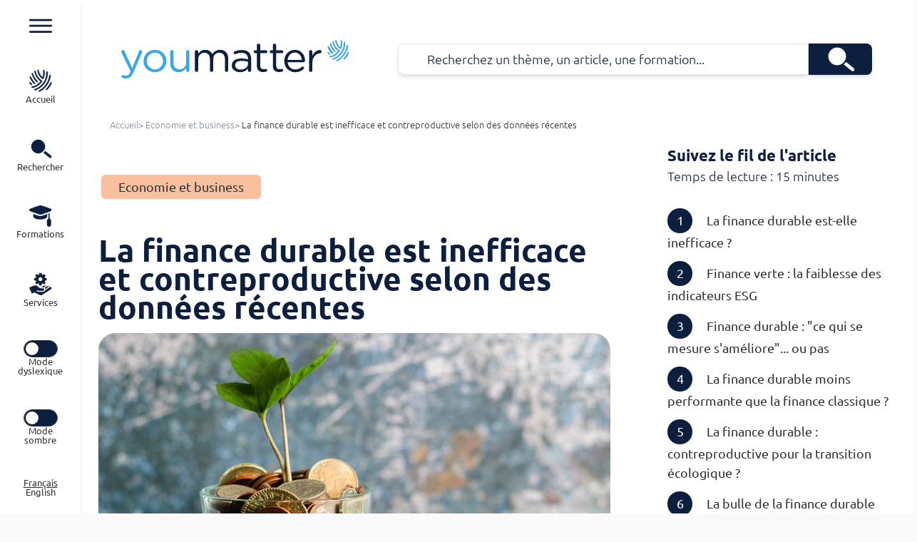

--- FILE ---
content_type: text/html; charset=UTF-8
request_url: https://youmatter.world/fr/categorie-economie-business/finance-durable-verte-efficacite-transition-ecologique/
body_size: 39403
content:

  <!doctype html>
  <html data-theme="youmatter" lang="fr-FR">

  <head>
    <meta charset="utf-8">
    <meta name="viewport" content="width=device-width, initial-scale=1">
    <meta name='robots' content='index, follow, max-image-preview:large, max-snippet:-1, max-video-preview:-1' />

	<!-- This site is optimized with the Yoast SEO plugin v21.9.1 - https://yoast.com/wordpress/plugins/seo/ -->
	<title>La finance durable est inefficace et contreproductive, selon les données récentes</title>
	<meta name="description" content="Et si la finance durable était un leurre ? Et si elle n&#039;était ni efficace ni pertinente pour répondre aux enjeux de la transition écologique et sociale ? Plusieurs analyses récentes vont dans ce sens. Décryptage." />
	<link rel="canonical" href="https://youmatter.world/fr/categorie-economie-business/finance-durable-verte-efficacite-transition-ecologique/" />
	<meta property="og:locale" content="fr_FR" />
	<meta property="og:type" content="article" />
	<meta property="og:title" content="La finance durable est inefficace et contreproductive, selon les données récentes" />
	<meta property="og:description" content="Et si la finance durable était un leurre ? Et si elle n&#039;était ni efficace ni pertinente pour répondre aux enjeux de la transition écologique et sociale ? Plusieurs analyses récentes vont dans ce sens. Décryptage." />
	<meta property="og:url" content="https://youmatter.world/fr/categorie-economie-business/finance-durable-verte-efficacite-transition-ecologique/" />
	<meta property="og:site_name" content="Youmatter" />
	<meta property="article:published_time" content="2022-06-07T17:16:46+00:00" />
	<meta property="article:modified_time" content="2024-09-04T14:33:58+00:00" />
	<meta property="og:image" content="https://youmatter.world/app/uploads/2022/06/finance-durable-efficacite.jpg" />
	<meta property="og:image:width" content="1200" />
	<meta property="og:image:height" content="631" />
	<meta property="og:image:type" content="image/jpeg" />
	<meta name="author" content="Clément Fournier" />
	<meta name="twitter:card" content="summary_large_image" />
	<meta name="twitter:label1" content="Written by" />
	<meta name="twitter:data1" content="Clément Fournier" />
	<meta name="twitter:label2" content="Est. reading time" />
	<meta name="twitter:data2" content="14 minutes" />
	<script type="application/ld+json" class="yoast-schema-graph">{"@context":"https://schema.org","@graph":[{"@type":"WebPage","@id":"https://youmatter.world/fr/categorie-economie-business/finance-durable-verte-efficacite-transition-ecologique/","url":"https://youmatter.world/fr/categorie-economie-business/finance-durable-verte-efficacite-transition-ecologique/","name":"La finance durable est inefficace et contreproductive, selon les données récentes","isPartOf":{"@id":"https://youmatter.world/fr/#website"},"primaryImageOfPage":{"@id":"https://youmatter.world/fr/categorie-economie-business/finance-durable-verte-efficacite-transition-ecologique/#primaryimage"},"image":{"@id":"https://youmatter.world/fr/categorie-economie-business/finance-durable-verte-efficacite-transition-ecologique/#primaryimage"},"thumbnailUrl":"https://youmatter.world/app/uploads/2022/06/finance-durable-efficacite.jpg","datePublished":"2022-06-07T17:16:46+00:00","dateModified":"2024-09-04T14:33:58+00:00","author":{"@id":"https://youmatter.world/fr/#/schema/person/9e6959e9ecdc6a2fd6ea3590b2f24712"},"description":"Et si la finance durable était un leurre ? Et si elle n'était ni efficace ni pertinente pour répondre aux enjeux de la transition écologique et sociale ? Plusieurs analyses récentes vont dans ce sens. Décryptage.","breadcrumb":{"@id":"https://youmatter.world/fr/categorie-economie-business/finance-durable-verte-efficacite-transition-ecologique/#breadcrumb"},"inLanguage":"fr-FR","potentialAction":[{"@type":"ReadAction","target":["https://youmatter.world/fr/categorie-economie-business/finance-durable-verte-efficacite-transition-ecologique/"]}]},{"@type":"ImageObject","inLanguage":"fr-FR","@id":"https://youmatter.world/fr/categorie-economie-business/finance-durable-verte-efficacite-transition-ecologique/#primaryimage","url":"https://youmatter.world/app/uploads/2022/06/finance-durable-efficacite.jpg","contentUrl":"https://youmatter.world/app/uploads/2022/06/finance-durable-efficacite.jpg","width":1200,"height":631,"caption":"finance durable efficacite"},{"@type":"BreadcrumbList","@id":"https://youmatter.world/fr/categorie-economie-business/finance-durable-verte-efficacite-transition-ecologique/#breadcrumb","itemListElement":[{"@type":"ListItem","position":1,"name":"Home","item":"https://youmatter.world/fr/"},{"@type":"ListItem","position":2,"name":"Tous les articles média","item":"https://youmatter.world/fr/tous-les-articles/"},{"@type":"ListItem","position":3,"name":"La finance durable est inefficace et contreproductive selon des données récentes"}]},{"@type":"WebSite","@id":"https://youmatter.world/fr/#website","url":"https://youmatter.world/fr/","name":"youmatter","description":"L&#039;information et la formation qui vous rassemblent !","potentialAction":[{"@type":"SearchAction","target":{"@type":"EntryPoint","urlTemplate":"https://youmatter.world/fr/?s={search_term_string}"},"query-input":"required name=search_term_string"}],"inLanguage":"fr-FR"},{"@type":"Person","@id":"https://youmatter.world/fr/#/schema/person/9e6959e9ecdc6a2fd6ea3590b2f24712","name":"Clément Fournier","image":{"@type":"ImageObject","inLanguage":"fr-FR","@id":"https://youmatter.world/fr/#/schema/person/image/","url":"https://secure.gravatar.com/avatar/a5cb837217baa00797e1033d59bf08bd?s=96&d=mm&r=g","contentUrl":"https://secure.gravatar.com/avatar/a5cb837217baa00797e1033d59bf08bd?s=96&d=mm&r=g","caption":"Clément Fournier"},"description":"Journaliste spécialisé sur la transition écologique et sociale, anciennement rédacteur en chef de Youmatter.","sameAs":["https://youmatter.world"],"url":"https://youmatter.world/fr/auteur/cfournier/"}]}</script>
	<!-- / Yoast SEO plugin. -->


<link rel="alternate" type="application/rss+xml" title="Youmatter &raquo; La finance durable est inefficace et contreproductive selon des données récentes Flux des commentaires" href="https://youmatter.world/fr/categorie-economie-business/finance-durable-verte-efficacite-transition-ecologique/feed/" />
<script>
window._wpemojiSettings = {"baseUrl":"https:\/\/s.w.org\/images\/core\/emoji\/15.0.3\/72x72\/","ext":".png","svgUrl":"https:\/\/s.w.org\/images\/core\/emoji\/15.0.3\/svg\/","svgExt":".svg","source":{"concatemoji":"https:\/\/youmatter.world\/wp\/wp-includes\/js\/wp-emoji-release.min.js?ver=6.6.2"}};
/*! This file is auto-generated */
!function(i,n){var o,s,e;function c(e){try{var t={supportTests:e,timestamp:(new Date).valueOf()};sessionStorage.setItem(o,JSON.stringify(t))}catch(e){}}function p(e,t,n){e.clearRect(0,0,e.canvas.width,e.canvas.height),e.fillText(t,0,0);var t=new Uint32Array(e.getImageData(0,0,e.canvas.width,e.canvas.height).data),r=(e.clearRect(0,0,e.canvas.width,e.canvas.height),e.fillText(n,0,0),new Uint32Array(e.getImageData(0,0,e.canvas.width,e.canvas.height).data));return t.every(function(e,t){return e===r[t]})}function u(e,t,n){switch(t){case"flag":return n(e,"\ud83c\udff3\ufe0f\u200d\u26a7\ufe0f","\ud83c\udff3\ufe0f\u200b\u26a7\ufe0f")?!1:!n(e,"\ud83c\uddfa\ud83c\uddf3","\ud83c\uddfa\u200b\ud83c\uddf3")&&!n(e,"\ud83c\udff4\udb40\udc67\udb40\udc62\udb40\udc65\udb40\udc6e\udb40\udc67\udb40\udc7f","\ud83c\udff4\u200b\udb40\udc67\u200b\udb40\udc62\u200b\udb40\udc65\u200b\udb40\udc6e\u200b\udb40\udc67\u200b\udb40\udc7f");case"emoji":return!n(e,"\ud83d\udc26\u200d\u2b1b","\ud83d\udc26\u200b\u2b1b")}return!1}function f(e,t,n){var r="undefined"!=typeof WorkerGlobalScope&&self instanceof WorkerGlobalScope?new OffscreenCanvas(300,150):i.createElement("canvas"),a=r.getContext("2d",{willReadFrequently:!0}),o=(a.textBaseline="top",a.font="600 32px Arial",{});return e.forEach(function(e){o[e]=t(a,e,n)}),o}function t(e){var t=i.createElement("script");t.src=e,t.defer=!0,i.head.appendChild(t)}"undefined"!=typeof Promise&&(o="wpEmojiSettingsSupports",s=["flag","emoji"],n.supports={everything:!0,everythingExceptFlag:!0},e=new Promise(function(e){i.addEventListener("DOMContentLoaded",e,{once:!0})}),new Promise(function(t){var n=function(){try{var e=JSON.parse(sessionStorage.getItem(o));if("object"==typeof e&&"number"==typeof e.timestamp&&(new Date).valueOf()<e.timestamp+604800&&"object"==typeof e.supportTests)return e.supportTests}catch(e){}return null}();if(!n){if("undefined"!=typeof Worker&&"undefined"!=typeof OffscreenCanvas&&"undefined"!=typeof URL&&URL.createObjectURL&&"undefined"!=typeof Blob)try{var e="postMessage("+f.toString()+"("+[JSON.stringify(s),u.toString(),p.toString()].join(",")+"));",r=new Blob([e],{type:"text/javascript"}),a=new Worker(URL.createObjectURL(r),{name:"wpTestEmojiSupports"});return void(a.onmessage=function(e){c(n=e.data),a.terminate(),t(n)})}catch(e){}c(n=f(s,u,p))}t(n)}).then(function(e){for(var t in e)n.supports[t]=e[t],n.supports.everything=n.supports.everything&&n.supports[t],"flag"!==t&&(n.supports.everythingExceptFlag=n.supports.everythingExceptFlag&&n.supports[t]);n.supports.everythingExceptFlag=n.supports.everythingExceptFlag&&!n.supports.flag,n.DOMReady=!1,n.readyCallback=function(){n.DOMReady=!0}}).then(function(){return e}).then(function(){var e;n.supports.everything||(n.readyCallback(),(e=n.source||{}).concatemoji?t(e.concatemoji):e.wpemoji&&e.twemoji&&(t(e.twemoji),t(e.wpemoji)))}))}((window,document),window._wpemojiSettings);
</script>
<style id='wp-emoji-styles-inline-css'>

	img.wp-smiley, img.emoji {
		display: inline !important;
		border: none !important;
		box-shadow: none !important;
		height: 1em !important;
		width: 1em !important;
		margin: 0 0.07em !important;
		vertical-align: -0.1em !important;
		background: none !important;
		padding: 0 !important;
	}
</style>
<link rel='stylesheet' id='wp-block-library-css' href='https://youmatter.world/wp/wp-includes/css/dist/block-library/style.min.css?ver=6.6.2' media='all' />
<style id='global-styles-inline-css'>
:root{--wp--preset--aspect-ratio--square: 1;--wp--preset--aspect-ratio--4-3: 4/3;--wp--preset--aspect-ratio--3-4: 3/4;--wp--preset--aspect-ratio--3-2: 3/2;--wp--preset--aspect-ratio--2-3: 2/3;--wp--preset--aspect-ratio--16-9: 16/9;--wp--preset--aspect-ratio--9-16: 9/16;--wp--preset--color--black: #000;--wp--preset--color--cyan-bluish-gray: #abb8c3;--wp--preset--color--white: #fff;--wp--preset--color--pale-pink: #f78da7;--wp--preset--color--vivid-red: #cf2e2e;--wp--preset--color--luminous-vivid-orange: #ff6900;--wp--preset--color--luminous-vivid-amber: #fcb900;--wp--preset--color--light-green-cyan: #7bdcb5;--wp--preset--color--vivid-green-cyan: #00d084;--wp--preset--color--pale-cyan-blue: #8ed1fc;--wp--preset--color--vivid-cyan-blue: #0693e3;--wp--preset--color--vivid-purple: #9b51e0;--wp--preset--color--inherit: inherit;--wp--preset--color--current: currentcolor;--wp--preset--color--transparent: transparent;--wp--preset--color--slate-50: #f8fafc;--wp--preset--color--slate-100: #f1f5f9;--wp--preset--color--slate-200: #e2e8f0;--wp--preset--color--slate-300: #cbd5e1;--wp--preset--color--slate-400: #94a3b8;--wp--preset--color--slate-500: #64748b;--wp--preset--color--slate-600: #475569;--wp--preset--color--slate-700: #334155;--wp--preset--color--slate-800: #1e293b;--wp--preset--color--slate-900: #0f172a;--wp--preset--color--slate-950: #020617;--wp--preset--color--gray-50: #f9fafb;--wp--preset--color--gray-100: #f3f4f6;--wp--preset--color--gray-200: #e5e7eb;--wp--preset--color--gray-300: #d1d5db;--wp--preset--color--gray-400: #9ca3af;--wp--preset--color--gray-500: #6b7280;--wp--preset--color--gray-600: #4b5563;--wp--preset--color--gray-700: #374151;--wp--preset--color--gray-800: #1f2937;--wp--preset--color--gray-900: #111827;--wp--preset--color--gray-950: #030712;--wp--preset--color--zinc-50: #fafafa;--wp--preset--color--zinc-100: #f4f4f5;--wp--preset--color--zinc-200: #e4e4e7;--wp--preset--color--zinc-300: #d4d4d8;--wp--preset--color--zinc-400: #a1a1aa;--wp--preset--color--zinc-500: #71717a;--wp--preset--color--zinc-600: #52525b;--wp--preset--color--zinc-700: #3f3f46;--wp--preset--color--zinc-800: #27272a;--wp--preset--color--zinc-900: #18181b;--wp--preset--color--zinc-950: #09090b;--wp--preset--color--neutral: hsl(var(--n) / <alpha-value>);--wp--preset--color--stone-50: #fafaf9;--wp--preset--color--stone-100: #f5f5f4;--wp--preset--color--stone-200: #e7e5e4;--wp--preset--color--stone-300: #d6d3d1;--wp--preset--color--stone-400: #a8a29e;--wp--preset--color--stone-500: #78716c;--wp--preset--color--stone-600: #57534e;--wp--preset--color--stone-700: #44403c;--wp--preset--color--stone-800: #292524;--wp--preset--color--stone-900: #1c1917;--wp--preset--color--stone-950: #0c0a09;--wp--preset--color--red-50: #fef2f2;--wp--preset--color--red-100: #fee2e2;--wp--preset--color--red-200: #fecaca;--wp--preset--color--red-300: #fca5a5;--wp--preset--color--red-400: #f87171;--wp--preset--color--red-500: #ef4444;--wp--preset--color--red-600: #dc2626;--wp--preset--color--red-700: #b91c1c;--wp--preset--color--red-800: #991b1b;--wp--preset--color--red-900: #7f1d1d;--wp--preset--color--red-950: #450a0a;--wp--preset--color--orange: #bb5238;--wp--preset--color--amber-50: #fffbeb;--wp--preset--color--amber-100: #fef3c7;--wp--preset--color--amber-200: #fde68a;--wp--preset--color--amber-300: #fcd34d;--wp--preset--color--amber-400: #fbbf24;--wp--preset--color--amber-500: #f59e0b;--wp--preset--color--amber-600: #d97706;--wp--preset--color--amber-700: #b45309;--wp--preset--color--amber-800: #92400e;--wp--preset--color--amber-900: #78350f;--wp--preset--color--amber-950: #451a03;--wp--preset--color--yellow-50: #fefce8;--wp--preset--color--yellow-100: #fef9c3;--wp--preset--color--yellow-200: #fef08a;--wp--preset--color--yellow-300: #fde047;--wp--preset--color--yellow-400: #facc15;--wp--preset--color--yellow-500: #eab308;--wp--preset--color--yellow-600: #ca8a04;--wp--preset--color--yellow-700: #a16207;--wp--preset--color--yellow-800: #854d0e;--wp--preset--color--yellow-900: #713f12;--wp--preset--color--yellow-950: #422006;--wp--preset--color--lime-50: #f7fee7;--wp--preset--color--lime-100: #ecfccb;--wp--preset--color--lime-200: #d9f99d;--wp--preset--color--lime-300: #bef264;--wp--preset--color--lime-400: #a3e635;--wp--preset--color--lime-500: #84cc16;--wp--preset--color--lime-600: #65a30d;--wp--preset--color--lime-700: #4d7c0f;--wp--preset--color--lime-800: #3f6212;--wp--preset--color--lime-900: #365314;--wp--preset--color--lime-950: #1a2e05;--wp--preset--color--green-50: #f0fdf4;--wp--preset--color--green-100: #dcfce7;--wp--preset--color--green-200: #bbf7d0;--wp--preset--color--green-300: #86efac;--wp--preset--color--green-400: #4ade80;--wp--preset--color--green-500: #22c55e;--wp--preset--color--green-600: #16a34a;--wp--preset--color--green-700: #15803d;--wp--preset--color--green-800: #166534;--wp--preset--color--green-900: #14532d;--wp--preset--color--green-950: #052e16;--wp--preset--color--emerald-50: #ecfdf5;--wp--preset--color--emerald-100: #d1fae5;--wp--preset--color--emerald-200: #a7f3d0;--wp--preset--color--emerald-300: #6ee7b7;--wp--preset--color--emerald-400: #34d399;--wp--preset--color--emerald-500: #10b981;--wp--preset--color--emerald-600: #059669;--wp--preset--color--emerald-700: #047857;--wp--preset--color--emerald-800: #065f46;--wp--preset--color--emerald-900: #064e3b;--wp--preset--color--emerald-950: #022c22;--wp--preset--color--teal-50: #f0fdfa;--wp--preset--color--teal-100: #ccfbf1;--wp--preset--color--teal-200: #99f6e4;--wp--preset--color--teal-300: #5eead4;--wp--preset--color--teal-400: #2dd4bf;--wp--preset--color--teal-500: #14b8a6;--wp--preset--color--teal-600: #0d9488;--wp--preset--color--teal-700: #0f766e;--wp--preset--color--teal-800: #115e59;--wp--preset--color--teal-900: #134e4a;--wp--preset--color--teal-950: #042f2e;--wp--preset--color--cyan-50: #ecfeff;--wp--preset--color--cyan-100: #cffafe;--wp--preset--color--cyan-200: #a5f3fc;--wp--preset--color--cyan-300: #67e8f9;--wp--preset--color--cyan-400: #22d3ee;--wp--preset--color--cyan-500: #06b6d4;--wp--preset--color--cyan-600: #0891b2;--wp--preset--color--cyan-700: #0e7490;--wp--preset--color--cyan-800: #155e75;--wp--preset--color--cyan-900: #164e63;--wp--preset--color--cyan-950: #083344;--wp--preset--color--sky-50: #f0f9ff;--wp--preset--color--sky-100: #e0f2fe;--wp--preset--color--sky-200: #bae6fd;--wp--preset--color--sky-300: #7dd3fc;--wp--preset--color--sky-400: #38bdf8;--wp--preset--color--sky-500: #0ea5e9;--wp--preset--color--sky-600: #0284c7;--wp--preset--color--sky-700: #0369a1;--wp--preset--color--sky-800: #075985;--wp--preset--color--sky-900: #0c4a6e;--wp--preset--color--sky-950: #082f49;--wp--preset--color--blue-50: #eff6ff;--wp--preset--color--blue-100: #dbeafe;--wp--preset--color--blue-200: #bfdbfe;--wp--preset--color--blue-300: #93c5fd;--wp--preset--color--blue-400: #60a5fa;--wp--preset--color--blue-500: #3b82f6;--wp--preset--color--blue-600: #2563eb;--wp--preset--color--blue-700: #1d4ed8;--wp--preset--color--blue-800: #1e40af;--wp--preset--color--blue-900: #1e3a8a;--wp--preset--color--blue-950: #172554;--wp--preset--color--indigo-50: #eef2ff;--wp--preset--color--indigo-100: #e0e7ff;--wp--preset--color--indigo-200: #c7d2fe;--wp--preset--color--indigo-300: #a5b4fc;--wp--preset--color--indigo-400: #818cf8;--wp--preset--color--indigo-500: #6366f1;--wp--preset--color--indigo-600: #4f46e5;--wp--preset--color--indigo-700: #4338ca;--wp--preset--color--indigo-800: #3730a3;--wp--preset--color--indigo-900: #312e81;--wp--preset--color--indigo-950: #1e1b4b;--wp--preset--color--violet-50: #f5f3ff;--wp--preset--color--violet-100: #ede9fe;--wp--preset--color--violet-200: #ddd6fe;--wp--preset--color--violet-300: #c4b5fd;--wp--preset--color--violet-400: #a78bfa;--wp--preset--color--violet-500: #8b5cf6;--wp--preset--color--violet-600: #7c3aed;--wp--preset--color--violet-700: #6d28d9;--wp--preset--color--violet-800: #5b21b6;--wp--preset--color--violet-900: #4c1d95;--wp--preset--color--violet-950: #2e1065;--wp--preset--color--purple-50: #faf5ff;--wp--preset--color--purple-100: #f3e8ff;--wp--preset--color--purple-200: #e9d5ff;--wp--preset--color--purple-300: #d8b4fe;--wp--preset--color--purple-400: #c084fc;--wp--preset--color--purple-500: #a855f7;--wp--preset--color--purple-600: #9333ea;--wp--preset--color--purple-700: #7e22ce;--wp--preset--color--purple-800: #6b21a8;--wp--preset--color--purple-900: #581c87;--wp--preset--color--purple-950: #3b0764;--wp--preset--color--fuchsia-50: #fdf4ff;--wp--preset--color--fuchsia-100: #fae8ff;--wp--preset--color--fuchsia-200: #f5d0fe;--wp--preset--color--fuchsia-300: #f0abfc;--wp--preset--color--fuchsia-400: #e879f9;--wp--preset--color--fuchsia-500: #d946ef;--wp--preset--color--fuchsia-600: #c026d3;--wp--preset--color--fuchsia-700: #a21caf;--wp--preset--color--fuchsia-800: #86198f;--wp--preset--color--fuchsia-900: #701a75;--wp--preset--color--fuchsia-950: #4a044e;--wp--preset--color--pink-50: #fdf2f8;--wp--preset--color--pink-100: #fce7f3;--wp--preset--color--pink-200: #fbcfe8;--wp--preset--color--pink-300: #f9a8d4;--wp--preset--color--pink-400: #f472b6;--wp--preset--color--pink-500: #ec4899;--wp--preset--color--pink-600: #db2777;--wp--preset--color--pink-700: #be185d;--wp--preset--color--pink-800: #9d174d;--wp--preset--color--pink-900: #831843;--wp--preset--color--pink-950: #500724;--wp--preset--color--rose-50: #fff1f2;--wp--preset--color--rose-100: #ffe4e6;--wp--preset--color--rose-200: #fecdd3;--wp--preset--color--rose-300: #fda4af;--wp--preset--color--rose-400: #fb7185;--wp--preset--color--rose-500: #f43f5e;--wp--preset--color--rose-600: #e11d48;--wp--preset--color--rose-700: #be123c;--wp--preset--color--rose-800: #9f1239;--wp--preset--color--rose-900: #881337;--wp--preset--color--rose-950: #4c0519;--wp--preset--color--primary: hsl(var(--p) / <alpha-value>);--wp--preset--color--primary-focus: hsl(var(--pf) / <alpha-value>);--wp--preset--color--primary-content: hsl(var(--pc) / <alpha-value>);--wp--preset--color--secondary: hsl(var(--s) / <alpha-value>);--wp--preset--color--secondary-focus: hsl(var(--sf) / <alpha-value>);--wp--preset--color--secondary-content: hsl(var(--sc) / <alpha-value>);--wp--preset--color--accent: hsl(var(--a) / <alpha-value>);--wp--preset--color--accent-focus: hsl(var(--af) / <alpha-value>);--wp--preset--color--accent-content: hsl(var(--ac) / <alpha-value>);--wp--preset--color--neutral-focus: hsl(var(--nf) / <alpha-value>);--wp--preset--color--neutral-content: hsl(var(--nc) / <alpha-value>);--wp--preset--color--base-100: hsl(var(--b1) / <alpha-value>);--wp--preset--color--base-200: hsl(var(--b2) / <alpha-value>);--wp--preset--color--base-300: hsl(var(--b3) / <alpha-value>);--wp--preset--color--base-content: hsl(var(--bc) / <alpha-value>);--wp--preset--color--info: hsl(var(--in) / <alpha-value>);--wp--preset--color--info-content: hsl(var(--inc) / <alpha-value>);--wp--preset--color--success: hsl(var(--su) / <alpha-value>);--wp--preset--color--success-content: hsl(var(--suc) / <alpha-value>);--wp--preset--color--warning: hsl(var(--wa) / <alpha-value>);--wp--preset--color--warning-content: hsl(var(--wac) / <alpha-value>);--wp--preset--color--error: hsl(var(--er) / <alpha-value>);--wp--preset--color--error-content: hsl(var(--erc) / <alpha-value>);--wp--preset--color--neutral-50: #fafafa;--wp--preset--color--neutral-100: #f5f5f5;--wp--preset--color--neutral-200: #e5e5e5;--wp--preset--color--neutral-300: #d4d4d4;--wp--preset--color--neutral-400: #a3a3a3;--wp--preset--color--neutral-500: #737373;--wp--preset--color--neutral-600: #525252;--wp--preset--color--neutral-700: #404040;--wp--preset--color--neutral-800: #262626;--wp--preset--color--neutral-900: #171717;--wp--preset--color--bleu-fonce: #0d1f3e;--wp--preset--color--bleu: #39a8e5;--wp--preset--color--bleu-clair: #c0def3;--wp--preset--color--beige: #fff9e9;--wp--preset--color--orange-2: #f8c09e;--wp--preset--color--orange-3: #fad0b3;--wp--preset--color--orange-4: #fcdfc6;--wp--preset--color--orange-5: #e1b3a7;--wp--preset--color--jaune: #f9e88e;--wp--preset--color--jaune-1: #fcf4c8;--wp--preset--color--marron: #c5b3a7;--wp--preset--gradient--vivid-cyan-blue-to-vivid-purple: linear-gradient(135deg,rgba(6,147,227,1) 0%,rgb(155,81,224) 100%);--wp--preset--gradient--light-green-cyan-to-vivid-green-cyan: linear-gradient(135deg,rgb(122,220,180) 0%,rgb(0,208,130) 100%);--wp--preset--gradient--luminous-vivid-amber-to-luminous-vivid-orange: linear-gradient(135deg,rgba(252,185,0,1) 0%,rgba(255,105,0,1) 100%);--wp--preset--gradient--luminous-vivid-orange-to-vivid-red: linear-gradient(135deg,rgba(255,105,0,1) 0%,rgb(207,46,46) 100%);--wp--preset--gradient--very-light-gray-to-cyan-bluish-gray: linear-gradient(135deg,rgb(238,238,238) 0%,rgb(169,184,195) 100%);--wp--preset--gradient--cool-to-warm-spectrum: linear-gradient(135deg,rgb(74,234,220) 0%,rgb(151,120,209) 20%,rgb(207,42,186) 40%,rgb(238,44,130) 60%,rgb(251,105,98) 80%,rgb(254,248,76) 100%);--wp--preset--gradient--blush-light-purple: linear-gradient(135deg,rgb(255,206,236) 0%,rgb(152,150,240) 100%);--wp--preset--gradient--blush-bordeaux: linear-gradient(135deg,rgb(254,205,165) 0%,rgb(254,45,45) 50%,rgb(107,0,62) 100%);--wp--preset--gradient--luminous-dusk: linear-gradient(135deg,rgb(255,203,112) 0%,rgb(199,81,192) 50%,rgb(65,88,208) 100%);--wp--preset--gradient--pale-ocean: linear-gradient(135deg,rgb(255,245,203) 0%,rgb(182,227,212) 50%,rgb(51,167,181) 100%);--wp--preset--gradient--electric-grass: linear-gradient(135deg,rgb(202,248,128) 0%,rgb(113,206,126) 100%);--wp--preset--gradient--midnight: linear-gradient(135deg,rgb(2,3,129) 0%,rgb(40,116,252) 100%);--wp--preset--font-size--small: 13px;--wp--preset--font-size--medium: 20px;--wp--preset--font-size--large: 36px;--wp--preset--font-size--x-large: 42px;--wp--preset--font-size--xs: 0.78rem;--wp--preset--font-size--sm: 0.833rem;--wp--preset--font-size--base: 18px;--wp--preset--font-size--lg: 1.125rem;--wp--preset--font-size--xl: 1.111rem;--wp--preset--font-size--2-xl: 1.389rem;--wp--preset--font-size--3-xl: 1.667rem;--wp--preset--font-size--4-xl: 2.222rem;--wp--preset--font-size--5-xl: 2.778rem;--wp--preset--font-size--6-xl: 3.889rem;--wp--preset--font-size--7-xl: 5rem;--wp--preset--font-size--8-xl: 8.333rem;--wp--preset--font-size--9-xl: 8rem;--wp--preset--font-family--sans: Ubuntu,sans-serif;--wp--preset--font-family--serif: PassionOne,serif;--wp--preset--font-family--dys: Open-Dyslexic,sans-serif;--wp--preset--spacing--20: 0.44rem;--wp--preset--spacing--30: 0.67rem;--wp--preset--spacing--40: 1rem;--wp--preset--spacing--50: 1.5rem;--wp--preset--spacing--60: 2.25rem;--wp--preset--spacing--70: 3.38rem;--wp--preset--spacing--80: 5.06rem;--wp--preset--shadow--natural: 6px 6px 9px rgba(0, 0, 0, 0.2);--wp--preset--shadow--deep: 12px 12px 50px rgba(0, 0, 0, 0.4);--wp--preset--shadow--sharp: 6px 6px 0px rgba(0, 0, 0, 0.2);--wp--preset--shadow--outlined: 6px 6px 0px -3px rgba(255, 255, 255, 1), 6px 6px rgba(0, 0, 0, 1);--wp--preset--shadow--crisp: 6px 6px 0px rgba(0, 0, 0, 1);}:where(body) { margin: 0; }.wp-site-blocks > .alignleft { float: left; margin-right: 2em; }.wp-site-blocks > .alignright { float: right; margin-left: 2em; }.wp-site-blocks > .aligncenter { justify-content: center; margin-left: auto; margin-right: auto; }:where(.is-layout-flex){gap: 0.5em;}:where(.is-layout-grid){gap: 0.5em;}.is-layout-flow > .alignleft{float: left;margin-inline-start: 0;margin-inline-end: 2em;}.is-layout-flow > .alignright{float: right;margin-inline-start: 2em;margin-inline-end: 0;}.is-layout-flow > .aligncenter{margin-left: auto !important;margin-right: auto !important;}.is-layout-constrained > .alignleft{float: left;margin-inline-start: 0;margin-inline-end: 2em;}.is-layout-constrained > .alignright{float: right;margin-inline-start: 2em;margin-inline-end: 0;}.is-layout-constrained > .aligncenter{margin-left: auto !important;margin-right: auto !important;}.is-layout-constrained > :where(:not(.alignleft):not(.alignright):not(.alignfull)){margin-left: auto !important;margin-right: auto !important;}body .is-layout-flex{display: flex;}.is-layout-flex{flex-wrap: wrap;align-items: center;}.is-layout-flex > :is(*, div){margin: 0;}body .is-layout-grid{display: grid;}.is-layout-grid > :is(*, div){margin: 0;}body{padding-top: 0px;padding-right: 0px;padding-bottom: 0px;padding-left: 0px;}a:where(:not(.wp-element-button)){text-decoration: underline;}:root :where(.wp-element-button, .wp-block-button__link){background-color: #32373c;border-width: 0;color: #fff;font-family: inherit;font-size: inherit;line-height: inherit;padding: calc(0.667em + 2px) calc(1.333em + 2px);text-decoration: none;}.has-black-color{color: var(--wp--preset--color--black) !important;}.has-cyan-bluish-gray-color{color: var(--wp--preset--color--cyan-bluish-gray) !important;}.has-white-color{color: var(--wp--preset--color--white) !important;}.has-pale-pink-color{color: var(--wp--preset--color--pale-pink) !important;}.has-vivid-red-color{color: var(--wp--preset--color--vivid-red) !important;}.has-luminous-vivid-orange-color{color: var(--wp--preset--color--luminous-vivid-orange) !important;}.has-luminous-vivid-amber-color{color: var(--wp--preset--color--luminous-vivid-amber) !important;}.has-light-green-cyan-color{color: var(--wp--preset--color--light-green-cyan) !important;}.has-vivid-green-cyan-color{color: var(--wp--preset--color--vivid-green-cyan) !important;}.has-pale-cyan-blue-color{color: var(--wp--preset--color--pale-cyan-blue) !important;}.has-vivid-cyan-blue-color{color: var(--wp--preset--color--vivid-cyan-blue) !important;}.has-vivid-purple-color{color: var(--wp--preset--color--vivid-purple) !important;}.has-inherit-color{color: var(--wp--preset--color--inherit) !important;}.has-current-color{color: var(--wp--preset--color--current) !important;}.has-transparent-color{color: var(--wp--preset--color--transparent) !important;}.has-slate-50-color{color: var(--wp--preset--color--slate-50) !important;}.has-slate-100-color{color: var(--wp--preset--color--slate-100) !important;}.has-slate-200-color{color: var(--wp--preset--color--slate-200) !important;}.has-slate-300-color{color: var(--wp--preset--color--slate-300) !important;}.has-slate-400-color{color: var(--wp--preset--color--slate-400) !important;}.has-slate-500-color{color: var(--wp--preset--color--slate-500) !important;}.has-slate-600-color{color: var(--wp--preset--color--slate-600) !important;}.has-slate-700-color{color: var(--wp--preset--color--slate-700) !important;}.has-slate-800-color{color: var(--wp--preset--color--slate-800) !important;}.has-slate-900-color{color: var(--wp--preset--color--slate-900) !important;}.has-slate-950-color{color: var(--wp--preset--color--slate-950) !important;}.has-gray-50-color{color: var(--wp--preset--color--gray-50) !important;}.has-gray-100-color{color: var(--wp--preset--color--gray-100) !important;}.has-gray-200-color{color: var(--wp--preset--color--gray-200) !important;}.has-gray-300-color{color: var(--wp--preset--color--gray-300) !important;}.has-gray-400-color{color: var(--wp--preset--color--gray-400) !important;}.has-gray-500-color{color: var(--wp--preset--color--gray-500) !important;}.has-gray-600-color{color: var(--wp--preset--color--gray-600) !important;}.has-gray-700-color{color: var(--wp--preset--color--gray-700) !important;}.has-gray-800-color{color: var(--wp--preset--color--gray-800) !important;}.has-gray-900-color{color: var(--wp--preset--color--gray-900) !important;}.has-gray-950-color{color: var(--wp--preset--color--gray-950) !important;}.has-zinc-50-color{color: var(--wp--preset--color--zinc-50) !important;}.has-zinc-100-color{color: var(--wp--preset--color--zinc-100) !important;}.has-zinc-200-color{color: var(--wp--preset--color--zinc-200) !important;}.has-zinc-300-color{color: var(--wp--preset--color--zinc-300) !important;}.has-zinc-400-color{color: var(--wp--preset--color--zinc-400) !important;}.has-zinc-500-color{color: var(--wp--preset--color--zinc-500) !important;}.has-zinc-600-color{color: var(--wp--preset--color--zinc-600) !important;}.has-zinc-700-color{color: var(--wp--preset--color--zinc-700) !important;}.has-zinc-800-color{color: var(--wp--preset--color--zinc-800) !important;}.has-zinc-900-color{color: var(--wp--preset--color--zinc-900) !important;}.has-zinc-950-color{color: var(--wp--preset--color--zinc-950) !important;}.has-neutral-color{color: var(--wp--preset--color--neutral) !important;}.has-stone-50-color{color: var(--wp--preset--color--stone-50) !important;}.has-stone-100-color{color: var(--wp--preset--color--stone-100) !important;}.has-stone-200-color{color: var(--wp--preset--color--stone-200) !important;}.has-stone-300-color{color: var(--wp--preset--color--stone-300) !important;}.has-stone-400-color{color: var(--wp--preset--color--stone-400) !important;}.has-stone-500-color{color: var(--wp--preset--color--stone-500) !important;}.has-stone-600-color{color: var(--wp--preset--color--stone-600) !important;}.has-stone-700-color{color: var(--wp--preset--color--stone-700) !important;}.has-stone-800-color{color: var(--wp--preset--color--stone-800) !important;}.has-stone-900-color{color: var(--wp--preset--color--stone-900) !important;}.has-stone-950-color{color: var(--wp--preset--color--stone-950) !important;}.has-red-50-color{color: var(--wp--preset--color--red-50) !important;}.has-red-100-color{color: var(--wp--preset--color--red-100) !important;}.has-red-200-color{color: var(--wp--preset--color--red-200) !important;}.has-red-300-color{color: var(--wp--preset--color--red-300) !important;}.has-red-400-color{color: var(--wp--preset--color--red-400) !important;}.has-red-500-color{color: var(--wp--preset--color--red-500) !important;}.has-red-600-color{color: var(--wp--preset--color--red-600) !important;}.has-red-700-color{color: var(--wp--preset--color--red-700) !important;}.has-red-800-color{color: var(--wp--preset--color--red-800) !important;}.has-red-900-color{color: var(--wp--preset--color--red-900) !important;}.has-red-950-color{color: var(--wp--preset--color--red-950) !important;}.has-orange-color{color: var(--wp--preset--color--orange) !important;}.has-amber-50-color{color: var(--wp--preset--color--amber-50) !important;}.has-amber-100-color{color: var(--wp--preset--color--amber-100) !important;}.has-amber-200-color{color: var(--wp--preset--color--amber-200) !important;}.has-amber-300-color{color: var(--wp--preset--color--amber-300) !important;}.has-amber-400-color{color: var(--wp--preset--color--amber-400) !important;}.has-amber-500-color{color: var(--wp--preset--color--amber-500) !important;}.has-amber-600-color{color: var(--wp--preset--color--amber-600) !important;}.has-amber-700-color{color: var(--wp--preset--color--amber-700) !important;}.has-amber-800-color{color: var(--wp--preset--color--amber-800) !important;}.has-amber-900-color{color: var(--wp--preset--color--amber-900) !important;}.has-amber-950-color{color: var(--wp--preset--color--amber-950) !important;}.has-yellow-50-color{color: var(--wp--preset--color--yellow-50) !important;}.has-yellow-100-color{color: var(--wp--preset--color--yellow-100) !important;}.has-yellow-200-color{color: var(--wp--preset--color--yellow-200) !important;}.has-yellow-300-color{color: var(--wp--preset--color--yellow-300) !important;}.has-yellow-400-color{color: var(--wp--preset--color--yellow-400) !important;}.has-yellow-500-color{color: var(--wp--preset--color--yellow-500) !important;}.has-yellow-600-color{color: var(--wp--preset--color--yellow-600) !important;}.has-yellow-700-color{color: var(--wp--preset--color--yellow-700) !important;}.has-yellow-800-color{color: var(--wp--preset--color--yellow-800) !important;}.has-yellow-900-color{color: var(--wp--preset--color--yellow-900) !important;}.has-yellow-950-color{color: var(--wp--preset--color--yellow-950) !important;}.has-lime-50-color{color: var(--wp--preset--color--lime-50) !important;}.has-lime-100-color{color: var(--wp--preset--color--lime-100) !important;}.has-lime-200-color{color: var(--wp--preset--color--lime-200) !important;}.has-lime-300-color{color: var(--wp--preset--color--lime-300) !important;}.has-lime-400-color{color: var(--wp--preset--color--lime-400) !important;}.has-lime-500-color{color: var(--wp--preset--color--lime-500) !important;}.has-lime-600-color{color: var(--wp--preset--color--lime-600) !important;}.has-lime-700-color{color: var(--wp--preset--color--lime-700) !important;}.has-lime-800-color{color: var(--wp--preset--color--lime-800) !important;}.has-lime-900-color{color: var(--wp--preset--color--lime-900) !important;}.has-lime-950-color{color: var(--wp--preset--color--lime-950) !important;}.has-green-50-color{color: var(--wp--preset--color--green-50) !important;}.has-green-100-color{color: var(--wp--preset--color--green-100) !important;}.has-green-200-color{color: var(--wp--preset--color--green-200) !important;}.has-green-300-color{color: var(--wp--preset--color--green-300) !important;}.has-green-400-color{color: var(--wp--preset--color--green-400) !important;}.has-green-500-color{color: var(--wp--preset--color--green-500) !important;}.has-green-600-color{color: var(--wp--preset--color--green-600) !important;}.has-green-700-color{color: var(--wp--preset--color--green-700) !important;}.has-green-800-color{color: var(--wp--preset--color--green-800) !important;}.has-green-900-color{color: var(--wp--preset--color--green-900) !important;}.has-green-950-color{color: var(--wp--preset--color--green-950) !important;}.has-emerald-50-color{color: var(--wp--preset--color--emerald-50) !important;}.has-emerald-100-color{color: var(--wp--preset--color--emerald-100) !important;}.has-emerald-200-color{color: var(--wp--preset--color--emerald-200) !important;}.has-emerald-300-color{color: var(--wp--preset--color--emerald-300) !important;}.has-emerald-400-color{color: var(--wp--preset--color--emerald-400) !important;}.has-emerald-500-color{color: var(--wp--preset--color--emerald-500) !important;}.has-emerald-600-color{color: var(--wp--preset--color--emerald-600) !important;}.has-emerald-700-color{color: var(--wp--preset--color--emerald-700) !important;}.has-emerald-800-color{color: var(--wp--preset--color--emerald-800) !important;}.has-emerald-900-color{color: var(--wp--preset--color--emerald-900) !important;}.has-emerald-950-color{color: var(--wp--preset--color--emerald-950) !important;}.has-teal-50-color{color: var(--wp--preset--color--teal-50) !important;}.has-teal-100-color{color: var(--wp--preset--color--teal-100) !important;}.has-teal-200-color{color: var(--wp--preset--color--teal-200) !important;}.has-teal-300-color{color: var(--wp--preset--color--teal-300) !important;}.has-teal-400-color{color: var(--wp--preset--color--teal-400) !important;}.has-teal-500-color{color: var(--wp--preset--color--teal-500) !important;}.has-teal-600-color{color: var(--wp--preset--color--teal-600) !important;}.has-teal-700-color{color: var(--wp--preset--color--teal-700) !important;}.has-teal-800-color{color: var(--wp--preset--color--teal-800) !important;}.has-teal-900-color{color: var(--wp--preset--color--teal-900) !important;}.has-teal-950-color{color: var(--wp--preset--color--teal-950) !important;}.has-cyan-50-color{color: var(--wp--preset--color--cyan-50) !important;}.has-cyan-100-color{color: var(--wp--preset--color--cyan-100) !important;}.has-cyan-200-color{color: var(--wp--preset--color--cyan-200) !important;}.has-cyan-300-color{color: var(--wp--preset--color--cyan-300) !important;}.has-cyan-400-color{color: var(--wp--preset--color--cyan-400) !important;}.has-cyan-500-color{color: var(--wp--preset--color--cyan-500) !important;}.has-cyan-600-color{color: var(--wp--preset--color--cyan-600) !important;}.has-cyan-700-color{color: var(--wp--preset--color--cyan-700) !important;}.has-cyan-800-color{color: var(--wp--preset--color--cyan-800) !important;}.has-cyan-900-color{color: var(--wp--preset--color--cyan-900) !important;}.has-cyan-950-color{color: var(--wp--preset--color--cyan-950) !important;}.has-sky-50-color{color: var(--wp--preset--color--sky-50) !important;}.has-sky-100-color{color: var(--wp--preset--color--sky-100) !important;}.has-sky-200-color{color: var(--wp--preset--color--sky-200) !important;}.has-sky-300-color{color: var(--wp--preset--color--sky-300) !important;}.has-sky-400-color{color: var(--wp--preset--color--sky-400) !important;}.has-sky-500-color{color: var(--wp--preset--color--sky-500) !important;}.has-sky-600-color{color: var(--wp--preset--color--sky-600) !important;}.has-sky-700-color{color: var(--wp--preset--color--sky-700) !important;}.has-sky-800-color{color: var(--wp--preset--color--sky-800) !important;}.has-sky-900-color{color: var(--wp--preset--color--sky-900) !important;}.has-sky-950-color{color: var(--wp--preset--color--sky-950) !important;}.has-blue-50-color{color: var(--wp--preset--color--blue-50) !important;}.has-blue-100-color{color: var(--wp--preset--color--blue-100) !important;}.has-blue-200-color{color: var(--wp--preset--color--blue-200) !important;}.has-blue-300-color{color: var(--wp--preset--color--blue-300) !important;}.has-blue-400-color{color: var(--wp--preset--color--blue-400) !important;}.has-blue-500-color{color: var(--wp--preset--color--blue-500) !important;}.has-blue-600-color{color: var(--wp--preset--color--blue-600) !important;}.has-blue-700-color{color: var(--wp--preset--color--blue-700) !important;}.has-blue-800-color{color: var(--wp--preset--color--blue-800) !important;}.has-blue-900-color{color: var(--wp--preset--color--blue-900) !important;}.has-blue-950-color{color: var(--wp--preset--color--blue-950) !important;}.has-indigo-50-color{color: var(--wp--preset--color--indigo-50) !important;}.has-indigo-100-color{color: var(--wp--preset--color--indigo-100) !important;}.has-indigo-200-color{color: var(--wp--preset--color--indigo-200) !important;}.has-indigo-300-color{color: var(--wp--preset--color--indigo-300) !important;}.has-indigo-400-color{color: var(--wp--preset--color--indigo-400) !important;}.has-indigo-500-color{color: var(--wp--preset--color--indigo-500) !important;}.has-indigo-600-color{color: var(--wp--preset--color--indigo-600) !important;}.has-indigo-700-color{color: var(--wp--preset--color--indigo-700) !important;}.has-indigo-800-color{color: var(--wp--preset--color--indigo-800) !important;}.has-indigo-900-color{color: var(--wp--preset--color--indigo-900) !important;}.has-indigo-950-color{color: var(--wp--preset--color--indigo-950) !important;}.has-violet-50-color{color: var(--wp--preset--color--violet-50) !important;}.has-violet-100-color{color: var(--wp--preset--color--violet-100) !important;}.has-violet-200-color{color: var(--wp--preset--color--violet-200) !important;}.has-violet-300-color{color: var(--wp--preset--color--violet-300) !important;}.has-violet-400-color{color: var(--wp--preset--color--violet-400) !important;}.has-violet-500-color{color: var(--wp--preset--color--violet-500) !important;}.has-violet-600-color{color: var(--wp--preset--color--violet-600) !important;}.has-violet-700-color{color: var(--wp--preset--color--violet-700) !important;}.has-violet-800-color{color: var(--wp--preset--color--violet-800) !important;}.has-violet-900-color{color: var(--wp--preset--color--violet-900) !important;}.has-violet-950-color{color: var(--wp--preset--color--violet-950) !important;}.has-purple-50-color{color: var(--wp--preset--color--purple-50) !important;}.has-purple-100-color{color: var(--wp--preset--color--purple-100) !important;}.has-purple-200-color{color: var(--wp--preset--color--purple-200) !important;}.has-purple-300-color{color: var(--wp--preset--color--purple-300) !important;}.has-purple-400-color{color: var(--wp--preset--color--purple-400) !important;}.has-purple-500-color{color: var(--wp--preset--color--purple-500) !important;}.has-purple-600-color{color: var(--wp--preset--color--purple-600) !important;}.has-purple-700-color{color: var(--wp--preset--color--purple-700) !important;}.has-purple-800-color{color: var(--wp--preset--color--purple-800) !important;}.has-purple-900-color{color: var(--wp--preset--color--purple-900) !important;}.has-purple-950-color{color: var(--wp--preset--color--purple-950) !important;}.has-fuchsia-50-color{color: var(--wp--preset--color--fuchsia-50) !important;}.has-fuchsia-100-color{color: var(--wp--preset--color--fuchsia-100) !important;}.has-fuchsia-200-color{color: var(--wp--preset--color--fuchsia-200) !important;}.has-fuchsia-300-color{color: var(--wp--preset--color--fuchsia-300) !important;}.has-fuchsia-400-color{color: var(--wp--preset--color--fuchsia-400) !important;}.has-fuchsia-500-color{color: var(--wp--preset--color--fuchsia-500) !important;}.has-fuchsia-600-color{color: var(--wp--preset--color--fuchsia-600) !important;}.has-fuchsia-700-color{color: var(--wp--preset--color--fuchsia-700) !important;}.has-fuchsia-800-color{color: var(--wp--preset--color--fuchsia-800) !important;}.has-fuchsia-900-color{color: var(--wp--preset--color--fuchsia-900) !important;}.has-fuchsia-950-color{color: var(--wp--preset--color--fuchsia-950) !important;}.has-pink-50-color{color: var(--wp--preset--color--pink-50) !important;}.has-pink-100-color{color: var(--wp--preset--color--pink-100) !important;}.has-pink-200-color{color: var(--wp--preset--color--pink-200) !important;}.has-pink-300-color{color: var(--wp--preset--color--pink-300) !important;}.has-pink-400-color{color: var(--wp--preset--color--pink-400) !important;}.has-pink-500-color{color: var(--wp--preset--color--pink-500) !important;}.has-pink-600-color{color: var(--wp--preset--color--pink-600) !important;}.has-pink-700-color{color: var(--wp--preset--color--pink-700) !important;}.has-pink-800-color{color: var(--wp--preset--color--pink-800) !important;}.has-pink-900-color{color: var(--wp--preset--color--pink-900) !important;}.has-pink-950-color{color: var(--wp--preset--color--pink-950) !important;}.has-rose-50-color{color: var(--wp--preset--color--rose-50) !important;}.has-rose-100-color{color: var(--wp--preset--color--rose-100) !important;}.has-rose-200-color{color: var(--wp--preset--color--rose-200) !important;}.has-rose-300-color{color: var(--wp--preset--color--rose-300) !important;}.has-rose-400-color{color: var(--wp--preset--color--rose-400) !important;}.has-rose-500-color{color: var(--wp--preset--color--rose-500) !important;}.has-rose-600-color{color: var(--wp--preset--color--rose-600) !important;}.has-rose-700-color{color: var(--wp--preset--color--rose-700) !important;}.has-rose-800-color{color: var(--wp--preset--color--rose-800) !important;}.has-rose-900-color{color: var(--wp--preset--color--rose-900) !important;}.has-rose-950-color{color: var(--wp--preset--color--rose-950) !important;}.has-primary-color{color: var(--wp--preset--color--primary) !important;}.has-primary-focus-color{color: var(--wp--preset--color--primary-focus) !important;}.has-primary-content-color{color: var(--wp--preset--color--primary-content) !important;}.has-secondary-color{color: var(--wp--preset--color--secondary) !important;}.has-secondary-focus-color{color: var(--wp--preset--color--secondary-focus) !important;}.has-secondary-content-color{color: var(--wp--preset--color--secondary-content) !important;}.has-accent-color{color: var(--wp--preset--color--accent) !important;}.has-accent-focus-color{color: var(--wp--preset--color--accent-focus) !important;}.has-accent-content-color{color: var(--wp--preset--color--accent-content) !important;}.has-neutral-focus-color{color: var(--wp--preset--color--neutral-focus) !important;}.has-neutral-content-color{color: var(--wp--preset--color--neutral-content) !important;}.has-base-100-color{color: var(--wp--preset--color--base-100) !important;}.has-base-200-color{color: var(--wp--preset--color--base-200) !important;}.has-base-300-color{color: var(--wp--preset--color--base-300) !important;}.has-base-content-color{color: var(--wp--preset--color--base-content) !important;}.has-info-color{color: var(--wp--preset--color--info) !important;}.has-info-content-color{color: var(--wp--preset--color--info-content) !important;}.has-success-color{color: var(--wp--preset--color--success) !important;}.has-success-content-color{color: var(--wp--preset--color--success-content) !important;}.has-warning-color{color: var(--wp--preset--color--warning) !important;}.has-warning-content-color{color: var(--wp--preset--color--warning-content) !important;}.has-error-color{color: var(--wp--preset--color--error) !important;}.has-error-content-color{color: var(--wp--preset--color--error-content) !important;}.has-neutral-50-color{color: var(--wp--preset--color--neutral-50) !important;}.has-neutral-100-color{color: var(--wp--preset--color--neutral-100) !important;}.has-neutral-200-color{color: var(--wp--preset--color--neutral-200) !important;}.has-neutral-300-color{color: var(--wp--preset--color--neutral-300) !important;}.has-neutral-400-color{color: var(--wp--preset--color--neutral-400) !important;}.has-neutral-500-color{color: var(--wp--preset--color--neutral-500) !important;}.has-neutral-600-color{color: var(--wp--preset--color--neutral-600) !important;}.has-neutral-700-color{color: var(--wp--preset--color--neutral-700) !important;}.has-neutral-800-color{color: var(--wp--preset--color--neutral-800) !important;}.has-neutral-900-color{color: var(--wp--preset--color--neutral-900) !important;}.has-bleu-fonce-color{color: var(--wp--preset--color--bleu-fonce) !important;}.has-bleu-color{color: var(--wp--preset--color--bleu) !important;}.has-bleu-clair-color{color: var(--wp--preset--color--bleu-clair) !important;}.has-beige-color{color: var(--wp--preset--color--beige) !important;}.has-orange-2-color{color: var(--wp--preset--color--orange-2) !important;}.has-orange-3-color{color: var(--wp--preset--color--orange-3) !important;}.has-orange-4-color{color: var(--wp--preset--color--orange-4) !important;}.has-orange-5-color{color: var(--wp--preset--color--orange-5) !important;}.has-jaune-color{color: var(--wp--preset--color--jaune) !important;}.has-jaune-1-color{color: var(--wp--preset--color--jaune-1) !important;}.has-marron-color{color: var(--wp--preset--color--marron) !important;}.has-black-background-color{background-color: var(--wp--preset--color--black) !important;}.has-cyan-bluish-gray-background-color{background-color: var(--wp--preset--color--cyan-bluish-gray) !important;}.has-white-background-color{background-color: var(--wp--preset--color--white) !important;}.has-pale-pink-background-color{background-color: var(--wp--preset--color--pale-pink) !important;}.has-vivid-red-background-color{background-color: var(--wp--preset--color--vivid-red) !important;}.has-luminous-vivid-orange-background-color{background-color: var(--wp--preset--color--luminous-vivid-orange) !important;}.has-luminous-vivid-amber-background-color{background-color: var(--wp--preset--color--luminous-vivid-amber) !important;}.has-light-green-cyan-background-color{background-color: var(--wp--preset--color--light-green-cyan) !important;}.has-vivid-green-cyan-background-color{background-color: var(--wp--preset--color--vivid-green-cyan) !important;}.has-pale-cyan-blue-background-color{background-color: var(--wp--preset--color--pale-cyan-blue) !important;}.has-vivid-cyan-blue-background-color{background-color: var(--wp--preset--color--vivid-cyan-blue) !important;}.has-vivid-purple-background-color{background-color: var(--wp--preset--color--vivid-purple) !important;}.has-inherit-background-color{background-color: var(--wp--preset--color--inherit) !important;}.has-current-background-color{background-color: var(--wp--preset--color--current) !important;}.has-transparent-background-color{background-color: var(--wp--preset--color--transparent) !important;}.has-slate-50-background-color{background-color: var(--wp--preset--color--slate-50) !important;}.has-slate-100-background-color{background-color: var(--wp--preset--color--slate-100) !important;}.has-slate-200-background-color{background-color: var(--wp--preset--color--slate-200) !important;}.has-slate-300-background-color{background-color: var(--wp--preset--color--slate-300) !important;}.has-slate-400-background-color{background-color: var(--wp--preset--color--slate-400) !important;}.has-slate-500-background-color{background-color: var(--wp--preset--color--slate-500) !important;}.has-slate-600-background-color{background-color: var(--wp--preset--color--slate-600) !important;}.has-slate-700-background-color{background-color: var(--wp--preset--color--slate-700) !important;}.has-slate-800-background-color{background-color: var(--wp--preset--color--slate-800) !important;}.has-slate-900-background-color{background-color: var(--wp--preset--color--slate-900) !important;}.has-slate-950-background-color{background-color: var(--wp--preset--color--slate-950) !important;}.has-gray-50-background-color{background-color: var(--wp--preset--color--gray-50) !important;}.has-gray-100-background-color{background-color: var(--wp--preset--color--gray-100) !important;}.has-gray-200-background-color{background-color: var(--wp--preset--color--gray-200) !important;}.has-gray-300-background-color{background-color: var(--wp--preset--color--gray-300) !important;}.has-gray-400-background-color{background-color: var(--wp--preset--color--gray-400) !important;}.has-gray-500-background-color{background-color: var(--wp--preset--color--gray-500) !important;}.has-gray-600-background-color{background-color: var(--wp--preset--color--gray-600) !important;}.has-gray-700-background-color{background-color: var(--wp--preset--color--gray-700) !important;}.has-gray-800-background-color{background-color: var(--wp--preset--color--gray-800) !important;}.has-gray-900-background-color{background-color: var(--wp--preset--color--gray-900) !important;}.has-gray-950-background-color{background-color: var(--wp--preset--color--gray-950) !important;}.has-zinc-50-background-color{background-color: var(--wp--preset--color--zinc-50) !important;}.has-zinc-100-background-color{background-color: var(--wp--preset--color--zinc-100) !important;}.has-zinc-200-background-color{background-color: var(--wp--preset--color--zinc-200) !important;}.has-zinc-300-background-color{background-color: var(--wp--preset--color--zinc-300) !important;}.has-zinc-400-background-color{background-color: var(--wp--preset--color--zinc-400) !important;}.has-zinc-500-background-color{background-color: var(--wp--preset--color--zinc-500) !important;}.has-zinc-600-background-color{background-color: var(--wp--preset--color--zinc-600) !important;}.has-zinc-700-background-color{background-color: var(--wp--preset--color--zinc-700) !important;}.has-zinc-800-background-color{background-color: var(--wp--preset--color--zinc-800) !important;}.has-zinc-900-background-color{background-color: var(--wp--preset--color--zinc-900) !important;}.has-zinc-950-background-color{background-color: var(--wp--preset--color--zinc-950) !important;}.has-neutral-background-color{background-color: var(--wp--preset--color--neutral) !important;}.has-stone-50-background-color{background-color: var(--wp--preset--color--stone-50) !important;}.has-stone-100-background-color{background-color: var(--wp--preset--color--stone-100) !important;}.has-stone-200-background-color{background-color: var(--wp--preset--color--stone-200) !important;}.has-stone-300-background-color{background-color: var(--wp--preset--color--stone-300) !important;}.has-stone-400-background-color{background-color: var(--wp--preset--color--stone-400) !important;}.has-stone-500-background-color{background-color: var(--wp--preset--color--stone-500) !important;}.has-stone-600-background-color{background-color: var(--wp--preset--color--stone-600) !important;}.has-stone-700-background-color{background-color: var(--wp--preset--color--stone-700) !important;}.has-stone-800-background-color{background-color: var(--wp--preset--color--stone-800) !important;}.has-stone-900-background-color{background-color: var(--wp--preset--color--stone-900) !important;}.has-stone-950-background-color{background-color: var(--wp--preset--color--stone-950) !important;}.has-red-50-background-color{background-color: var(--wp--preset--color--red-50) !important;}.has-red-100-background-color{background-color: var(--wp--preset--color--red-100) !important;}.has-red-200-background-color{background-color: var(--wp--preset--color--red-200) !important;}.has-red-300-background-color{background-color: var(--wp--preset--color--red-300) !important;}.has-red-400-background-color{background-color: var(--wp--preset--color--red-400) !important;}.has-red-500-background-color{background-color: var(--wp--preset--color--red-500) !important;}.has-red-600-background-color{background-color: var(--wp--preset--color--red-600) !important;}.has-red-700-background-color{background-color: var(--wp--preset--color--red-700) !important;}.has-red-800-background-color{background-color: var(--wp--preset--color--red-800) !important;}.has-red-900-background-color{background-color: var(--wp--preset--color--red-900) !important;}.has-red-950-background-color{background-color: var(--wp--preset--color--red-950) !important;}.has-orange-background-color{background-color: var(--wp--preset--color--orange) !important;}.has-amber-50-background-color{background-color: var(--wp--preset--color--amber-50) !important;}.has-amber-100-background-color{background-color: var(--wp--preset--color--amber-100) !important;}.has-amber-200-background-color{background-color: var(--wp--preset--color--amber-200) !important;}.has-amber-300-background-color{background-color: var(--wp--preset--color--amber-300) !important;}.has-amber-400-background-color{background-color: var(--wp--preset--color--amber-400) !important;}.has-amber-500-background-color{background-color: var(--wp--preset--color--amber-500) !important;}.has-amber-600-background-color{background-color: var(--wp--preset--color--amber-600) !important;}.has-amber-700-background-color{background-color: var(--wp--preset--color--amber-700) !important;}.has-amber-800-background-color{background-color: var(--wp--preset--color--amber-800) !important;}.has-amber-900-background-color{background-color: var(--wp--preset--color--amber-900) !important;}.has-amber-950-background-color{background-color: var(--wp--preset--color--amber-950) !important;}.has-yellow-50-background-color{background-color: var(--wp--preset--color--yellow-50) !important;}.has-yellow-100-background-color{background-color: var(--wp--preset--color--yellow-100) !important;}.has-yellow-200-background-color{background-color: var(--wp--preset--color--yellow-200) !important;}.has-yellow-300-background-color{background-color: var(--wp--preset--color--yellow-300) !important;}.has-yellow-400-background-color{background-color: var(--wp--preset--color--yellow-400) !important;}.has-yellow-500-background-color{background-color: var(--wp--preset--color--yellow-500) !important;}.has-yellow-600-background-color{background-color: var(--wp--preset--color--yellow-600) !important;}.has-yellow-700-background-color{background-color: var(--wp--preset--color--yellow-700) !important;}.has-yellow-800-background-color{background-color: var(--wp--preset--color--yellow-800) !important;}.has-yellow-900-background-color{background-color: var(--wp--preset--color--yellow-900) !important;}.has-yellow-950-background-color{background-color: var(--wp--preset--color--yellow-950) !important;}.has-lime-50-background-color{background-color: var(--wp--preset--color--lime-50) !important;}.has-lime-100-background-color{background-color: var(--wp--preset--color--lime-100) !important;}.has-lime-200-background-color{background-color: var(--wp--preset--color--lime-200) !important;}.has-lime-300-background-color{background-color: var(--wp--preset--color--lime-300) !important;}.has-lime-400-background-color{background-color: var(--wp--preset--color--lime-400) !important;}.has-lime-500-background-color{background-color: var(--wp--preset--color--lime-500) !important;}.has-lime-600-background-color{background-color: var(--wp--preset--color--lime-600) !important;}.has-lime-700-background-color{background-color: var(--wp--preset--color--lime-700) !important;}.has-lime-800-background-color{background-color: var(--wp--preset--color--lime-800) !important;}.has-lime-900-background-color{background-color: var(--wp--preset--color--lime-900) !important;}.has-lime-950-background-color{background-color: var(--wp--preset--color--lime-950) !important;}.has-green-50-background-color{background-color: var(--wp--preset--color--green-50) !important;}.has-green-100-background-color{background-color: var(--wp--preset--color--green-100) !important;}.has-green-200-background-color{background-color: var(--wp--preset--color--green-200) !important;}.has-green-300-background-color{background-color: var(--wp--preset--color--green-300) !important;}.has-green-400-background-color{background-color: var(--wp--preset--color--green-400) !important;}.has-green-500-background-color{background-color: var(--wp--preset--color--green-500) !important;}.has-green-600-background-color{background-color: var(--wp--preset--color--green-600) !important;}.has-green-700-background-color{background-color: var(--wp--preset--color--green-700) !important;}.has-green-800-background-color{background-color: var(--wp--preset--color--green-800) !important;}.has-green-900-background-color{background-color: var(--wp--preset--color--green-900) !important;}.has-green-950-background-color{background-color: var(--wp--preset--color--green-950) !important;}.has-emerald-50-background-color{background-color: var(--wp--preset--color--emerald-50) !important;}.has-emerald-100-background-color{background-color: var(--wp--preset--color--emerald-100) !important;}.has-emerald-200-background-color{background-color: var(--wp--preset--color--emerald-200) !important;}.has-emerald-300-background-color{background-color: var(--wp--preset--color--emerald-300) !important;}.has-emerald-400-background-color{background-color: var(--wp--preset--color--emerald-400) !important;}.has-emerald-500-background-color{background-color: var(--wp--preset--color--emerald-500) !important;}.has-emerald-600-background-color{background-color: var(--wp--preset--color--emerald-600) !important;}.has-emerald-700-background-color{background-color: var(--wp--preset--color--emerald-700) !important;}.has-emerald-800-background-color{background-color: var(--wp--preset--color--emerald-800) !important;}.has-emerald-900-background-color{background-color: var(--wp--preset--color--emerald-900) !important;}.has-emerald-950-background-color{background-color: var(--wp--preset--color--emerald-950) !important;}.has-teal-50-background-color{background-color: var(--wp--preset--color--teal-50) !important;}.has-teal-100-background-color{background-color: var(--wp--preset--color--teal-100) !important;}.has-teal-200-background-color{background-color: var(--wp--preset--color--teal-200) !important;}.has-teal-300-background-color{background-color: var(--wp--preset--color--teal-300) !important;}.has-teal-400-background-color{background-color: var(--wp--preset--color--teal-400) !important;}.has-teal-500-background-color{background-color: var(--wp--preset--color--teal-500) !important;}.has-teal-600-background-color{background-color: var(--wp--preset--color--teal-600) !important;}.has-teal-700-background-color{background-color: var(--wp--preset--color--teal-700) !important;}.has-teal-800-background-color{background-color: var(--wp--preset--color--teal-800) !important;}.has-teal-900-background-color{background-color: var(--wp--preset--color--teal-900) !important;}.has-teal-950-background-color{background-color: var(--wp--preset--color--teal-950) !important;}.has-cyan-50-background-color{background-color: var(--wp--preset--color--cyan-50) !important;}.has-cyan-100-background-color{background-color: var(--wp--preset--color--cyan-100) !important;}.has-cyan-200-background-color{background-color: var(--wp--preset--color--cyan-200) !important;}.has-cyan-300-background-color{background-color: var(--wp--preset--color--cyan-300) !important;}.has-cyan-400-background-color{background-color: var(--wp--preset--color--cyan-400) !important;}.has-cyan-500-background-color{background-color: var(--wp--preset--color--cyan-500) !important;}.has-cyan-600-background-color{background-color: var(--wp--preset--color--cyan-600) !important;}.has-cyan-700-background-color{background-color: var(--wp--preset--color--cyan-700) !important;}.has-cyan-800-background-color{background-color: var(--wp--preset--color--cyan-800) !important;}.has-cyan-900-background-color{background-color: var(--wp--preset--color--cyan-900) !important;}.has-cyan-950-background-color{background-color: var(--wp--preset--color--cyan-950) !important;}.has-sky-50-background-color{background-color: var(--wp--preset--color--sky-50) !important;}.has-sky-100-background-color{background-color: var(--wp--preset--color--sky-100) !important;}.has-sky-200-background-color{background-color: var(--wp--preset--color--sky-200) !important;}.has-sky-300-background-color{background-color: var(--wp--preset--color--sky-300) !important;}.has-sky-400-background-color{background-color: var(--wp--preset--color--sky-400) !important;}.has-sky-500-background-color{background-color: var(--wp--preset--color--sky-500) !important;}.has-sky-600-background-color{background-color: var(--wp--preset--color--sky-600) !important;}.has-sky-700-background-color{background-color: var(--wp--preset--color--sky-700) !important;}.has-sky-800-background-color{background-color: var(--wp--preset--color--sky-800) !important;}.has-sky-900-background-color{background-color: var(--wp--preset--color--sky-900) !important;}.has-sky-950-background-color{background-color: var(--wp--preset--color--sky-950) !important;}.has-blue-50-background-color{background-color: var(--wp--preset--color--blue-50) !important;}.has-blue-100-background-color{background-color: var(--wp--preset--color--blue-100) !important;}.has-blue-200-background-color{background-color: var(--wp--preset--color--blue-200) !important;}.has-blue-300-background-color{background-color: var(--wp--preset--color--blue-300) !important;}.has-blue-400-background-color{background-color: var(--wp--preset--color--blue-400) !important;}.has-blue-500-background-color{background-color: var(--wp--preset--color--blue-500) !important;}.has-blue-600-background-color{background-color: var(--wp--preset--color--blue-600) !important;}.has-blue-700-background-color{background-color: var(--wp--preset--color--blue-700) !important;}.has-blue-800-background-color{background-color: var(--wp--preset--color--blue-800) !important;}.has-blue-900-background-color{background-color: var(--wp--preset--color--blue-900) !important;}.has-blue-950-background-color{background-color: var(--wp--preset--color--blue-950) !important;}.has-indigo-50-background-color{background-color: var(--wp--preset--color--indigo-50) !important;}.has-indigo-100-background-color{background-color: var(--wp--preset--color--indigo-100) !important;}.has-indigo-200-background-color{background-color: var(--wp--preset--color--indigo-200) !important;}.has-indigo-300-background-color{background-color: var(--wp--preset--color--indigo-300) !important;}.has-indigo-400-background-color{background-color: var(--wp--preset--color--indigo-400) !important;}.has-indigo-500-background-color{background-color: var(--wp--preset--color--indigo-500) !important;}.has-indigo-600-background-color{background-color: var(--wp--preset--color--indigo-600) !important;}.has-indigo-700-background-color{background-color: var(--wp--preset--color--indigo-700) !important;}.has-indigo-800-background-color{background-color: var(--wp--preset--color--indigo-800) !important;}.has-indigo-900-background-color{background-color: var(--wp--preset--color--indigo-900) !important;}.has-indigo-950-background-color{background-color: var(--wp--preset--color--indigo-950) !important;}.has-violet-50-background-color{background-color: var(--wp--preset--color--violet-50) !important;}.has-violet-100-background-color{background-color: var(--wp--preset--color--violet-100) !important;}.has-violet-200-background-color{background-color: var(--wp--preset--color--violet-200) !important;}.has-violet-300-background-color{background-color: var(--wp--preset--color--violet-300) !important;}.has-violet-400-background-color{background-color: var(--wp--preset--color--violet-400) !important;}.has-violet-500-background-color{background-color: var(--wp--preset--color--violet-500) !important;}.has-violet-600-background-color{background-color: var(--wp--preset--color--violet-600) !important;}.has-violet-700-background-color{background-color: var(--wp--preset--color--violet-700) !important;}.has-violet-800-background-color{background-color: var(--wp--preset--color--violet-800) !important;}.has-violet-900-background-color{background-color: var(--wp--preset--color--violet-900) !important;}.has-violet-950-background-color{background-color: var(--wp--preset--color--violet-950) !important;}.has-purple-50-background-color{background-color: var(--wp--preset--color--purple-50) !important;}.has-purple-100-background-color{background-color: var(--wp--preset--color--purple-100) !important;}.has-purple-200-background-color{background-color: var(--wp--preset--color--purple-200) !important;}.has-purple-300-background-color{background-color: var(--wp--preset--color--purple-300) !important;}.has-purple-400-background-color{background-color: var(--wp--preset--color--purple-400) !important;}.has-purple-500-background-color{background-color: var(--wp--preset--color--purple-500) !important;}.has-purple-600-background-color{background-color: var(--wp--preset--color--purple-600) !important;}.has-purple-700-background-color{background-color: var(--wp--preset--color--purple-700) !important;}.has-purple-800-background-color{background-color: var(--wp--preset--color--purple-800) !important;}.has-purple-900-background-color{background-color: var(--wp--preset--color--purple-900) !important;}.has-purple-950-background-color{background-color: var(--wp--preset--color--purple-950) !important;}.has-fuchsia-50-background-color{background-color: var(--wp--preset--color--fuchsia-50) !important;}.has-fuchsia-100-background-color{background-color: var(--wp--preset--color--fuchsia-100) !important;}.has-fuchsia-200-background-color{background-color: var(--wp--preset--color--fuchsia-200) !important;}.has-fuchsia-300-background-color{background-color: var(--wp--preset--color--fuchsia-300) !important;}.has-fuchsia-400-background-color{background-color: var(--wp--preset--color--fuchsia-400) !important;}.has-fuchsia-500-background-color{background-color: var(--wp--preset--color--fuchsia-500) !important;}.has-fuchsia-600-background-color{background-color: var(--wp--preset--color--fuchsia-600) !important;}.has-fuchsia-700-background-color{background-color: var(--wp--preset--color--fuchsia-700) !important;}.has-fuchsia-800-background-color{background-color: var(--wp--preset--color--fuchsia-800) !important;}.has-fuchsia-900-background-color{background-color: var(--wp--preset--color--fuchsia-900) !important;}.has-fuchsia-950-background-color{background-color: var(--wp--preset--color--fuchsia-950) !important;}.has-pink-50-background-color{background-color: var(--wp--preset--color--pink-50) !important;}.has-pink-100-background-color{background-color: var(--wp--preset--color--pink-100) !important;}.has-pink-200-background-color{background-color: var(--wp--preset--color--pink-200) !important;}.has-pink-300-background-color{background-color: var(--wp--preset--color--pink-300) !important;}.has-pink-400-background-color{background-color: var(--wp--preset--color--pink-400) !important;}.has-pink-500-background-color{background-color: var(--wp--preset--color--pink-500) !important;}.has-pink-600-background-color{background-color: var(--wp--preset--color--pink-600) !important;}.has-pink-700-background-color{background-color: var(--wp--preset--color--pink-700) !important;}.has-pink-800-background-color{background-color: var(--wp--preset--color--pink-800) !important;}.has-pink-900-background-color{background-color: var(--wp--preset--color--pink-900) !important;}.has-pink-950-background-color{background-color: var(--wp--preset--color--pink-950) !important;}.has-rose-50-background-color{background-color: var(--wp--preset--color--rose-50) !important;}.has-rose-100-background-color{background-color: var(--wp--preset--color--rose-100) !important;}.has-rose-200-background-color{background-color: var(--wp--preset--color--rose-200) !important;}.has-rose-300-background-color{background-color: var(--wp--preset--color--rose-300) !important;}.has-rose-400-background-color{background-color: var(--wp--preset--color--rose-400) !important;}.has-rose-500-background-color{background-color: var(--wp--preset--color--rose-500) !important;}.has-rose-600-background-color{background-color: var(--wp--preset--color--rose-600) !important;}.has-rose-700-background-color{background-color: var(--wp--preset--color--rose-700) !important;}.has-rose-800-background-color{background-color: var(--wp--preset--color--rose-800) !important;}.has-rose-900-background-color{background-color: var(--wp--preset--color--rose-900) !important;}.has-rose-950-background-color{background-color: var(--wp--preset--color--rose-950) !important;}.has-primary-background-color{background-color: var(--wp--preset--color--primary) !important;}.has-primary-focus-background-color{background-color: var(--wp--preset--color--primary-focus) !important;}.has-primary-content-background-color{background-color: var(--wp--preset--color--primary-content) !important;}.has-secondary-background-color{background-color: var(--wp--preset--color--secondary) !important;}.has-secondary-focus-background-color{background-color: var(--wp--preset--color--secondary-focus) !important;}.has-secondary-content-background-color{background-color: var(--wp--preset--color--secondary-content) !important;}.has-accent-background-color{background-color: var(--wp--preset--color--accent) !important;}.has-accent-focus-background-color{background-color: var(--wp--preset--color--accent-focus) !important;}.has-accent-content-background-color{background-color: var(--wp--preset--color--accent-content) !important;}.has-neutral-focus-background-color{background-color: var(--wp--preset--color--neutral-focus) !important;}.has-neutral-content-background-color{background-color: var(--wp--preset--color--neutral-content) !important;}.has-base-100-background-color{background-color: var(--wp--preset--color--base-100) !important;}.has-base-200-background-color{background-color: var(--wp--preset--color--base-200) !important;}.has-base-300-background-color{background-color: var(--wp--preset--color--base-300) !important;}.has-base-content-background-color{background-color: var(--wp--preset--color--base-content) !important;}.has-info-background-color{background-color: var(--wp--preset--color--info) !important;}.has-info-content-background-color{background-color: var(--wp--preset--color--info-content) !important;}.has-success-background-color{background-color: var(--wp--preset--color--success) !important;}.has-success-content-background-color{background-color: var(--wp--preset--color--success-content) !important;}.has-warning-background-color{background-color: var(--wp--preset--color--warning) !important;}.has-warning-content-background-color{background-color: var(--wp--preset--color--warning-content) !important;}.has-error-background-color{background-color: var(--wp--preset--color--error) !important;}.has-error-content-background-color{background-color: var(--wp--preset--color--error-content) !important;}.has-neutral-50-background-color{background-color: var(--wp--preset--color--neutral-50) !important;}.has-neutral-100-background-color{background-color: var(--wp--preset--color--neutral-100) !important;}.has-neutral-200-background-color{background-color: var(--wp--preset--color--neutral-200) !important;}.has-neutral-300-background-color{background-color: var(--wp--preset--color--neutral-300) !important;}.has-neutral-400-background-color{background-color: var(--wp--preset--color--neutral-400) !important;}.has-neutral-500-background-color{background-color: var(--wp--preset--color--neutral-500) !important;}.has-neutral-600-background-color{background-color: var(--wp--preset--color--neutral-600) !important;}.has-neutral-700-background-color{background-color: var(--wp--preset--color--neutral-700) !important;}.has-neutral-800-background-color{background-color: var(--wp--preset--color--neutral-800) !important;}.has-neutral-900-background-color{background-color: var(--wp--preset--color--neutral-900) !important;}.has-bleu-fonce-background-color{background-color: var(--wp--preset--color--bleu-fonce) !important;}.has-bleu-background-color{background-color: var(--wp--preset--color--bleu) !important;}.has-bleu-clair-background-color{background-color: var(--wp--preset--color--bleu-clair) !important;}.has-beige-background-color{background-color: var(--wp--preset--color--beige) !important;}.has-orange-2-background-color{background-color: var(--wp--preset--color--orange-2) !important;}.has-orange-3-background-color{background-color: var(--wp--preset--color--orange-3) !important;}.has-orange-4-background-color{background-color: var(--wp--preset--color--orange-4) !important;}.has-orange-5-background-color{background-color: var(--wp--preset--color--orange-5) !important;}.has-jaune-background-color{background-color: var(--wp--preset--color--jaune) !important;}.has-jaune-1-background-color{background-color: var(--wp--preset--color--jaune-1) !important;}.has-marron-background-color{background-color: var(--wp--preset--color--marron) !important;}.has-black-border-color{border-color: var(--wp--preset--color--black) !important;}.has-cyan-bluish-gray-border-color{border-color: var(--wp--preset--color--cyan-bluish-gray) !important;}.has-white-border-color{border-color: var(--wp--preset--color--white) !important;}.has-pale-pink-border-color{border-color: var(--wp--preset--color--pale-pink) !important;}.has-vivid-red-border-color{border-color: var(--wp--preset--color--vivid-red) !important;}.has-luminous-vivid-orange-border-color{border-color: var(--wp--preset--color--luminous-vivid-orange) !important;}.has-luminous-vivid-amber-border-color{border-color: var(--wp--preset--color--luminous-vivid-amber) !important;}.has-light-green-cyan-border-color{border-color: var(--wp--preset--color--light-green-cyan) !important;}.has-vivid-green-cyan-border-color{border-color: var(--wp--preset--color--vivid-green-cyan) !important;}.has-pale-cyan-blue-border-color{border-color: var(--wp--preset--color--pale-cyan-blue) !important;}.has-vivid-cyan-blue-border-color{border-color: var(--wp--preset--color--vivid-cyan-blue) !important;}.has-vivid-purple-border-color{border-color: var(--wp--preset--color--vivid-purple) !important;}.has-inherit-border-color{border-color: var(--wp--preset--color--inherit) !important;}.has-current-border-color{border-color: var(--wp--preset--color--current) !important;}.has-transparent-border-color{border-color: var(--wp--preset--color--transparent) !important;}.has-slate-50-border-color{border-color: var(--wp--preset--color--slate-50) !important;}.has-slate-100-border-color{border-color: var(--wp--preset--color--slate-100) !important;}.has-slate-200-border-color{border-color: var(--wp--preset--color--slate-200) !important;}.has-slate-300-border-color{border-color: var(--wp--preset--color--slate-300) !important;}.has-slate-400-border-color{border-color: var(--wp--preset--color--slate-400) !important;}.has-slate-500-border-color{border-color: var(--wp--preset--color--slate-500) !important;}.has-slate-600-border-color{border-color: var(--wp--preset--color--slate-600) !important;}.has-slate-700-border-color{border-color: var(--wp--preset--color--slate-700) !important;}.has-slate-800-border-color{border-color: var(--wp--preset--color--slate-800) !important;}.has-slate-900-border-color{border-color: var(--wp--preset--color--slate-900) !important;}.has-slate-950-border-color{border-color: var(--wp--preset--color--slate-950) !important;}.has-gray-50-border-color{border-color: var(--wp--preset--color--gray-50) !important;}.has-gray-100-border-color{border-color: var(--wp--preset--color--gray-100) !important;}.has-gray-200-border-color{border-color: var(--wp--preset--color--gray-200) !important;}.has-gray-300-border-color{border-color: var(--wp--preset--color--gray-300) !important;}.has-gray-400-border-color{border-color: var(--wp--preset--color--gray-400) !important;}.has-gray-500-border-color{border-color: var(--wp--preset--color--gray-500) !important;}.has-gray-600-border-color{border-color: var(--wp--preset--color--gray-600) !important;}.has-gray-700-border-color{border-color: var(--wp--preset--color--gray-700) !important;}.has-gray-800-border-color{border-color: var(--wp--preset--color--gray-800) !important;}.has-gray-900-border-color{border-color: var(--wp--preset--color--gray-900) !important;}.has-gray-950-border-color{border-color: var(--wp--preset--color--gray-950) !important;}.has-zinc-50-border-color{border-color: var(--wp--preset--color--zinc-50) !important;}.has-zinc-100-border-color{border-color: var(--wp--preset--color--zinc-100) !important;}.has-zinc-200-border-color{border-color: var(--wp--preset--color--zinc-200) !important;}.has-zinc-300-border-color{border-color: var(--wp--preset--color--zinc-300) !important;}.has-zinc-400-border-color{border-color: var(--wp--preset--color--zinc-400) !important;}.has-zinc-500-border-color{border-color: var(--wp--preset--color--zinc-500) !important;}.has-zinc-600-border-color{border-color: var(--wp--preset--color--zinc-600) !important;}.has-zinc-700-border-color{border-color: var(--wp--preset--color--zinc-700) !important;}.has-zinc-800-border-color{border-color: var(--wp--preset--color--zinc-800) !important;}.has-zinc-900-border-color{border-color: var(--wp--preset--color--zinc-900) !important;}.has-zinc-950-border-color{border-color: var(--wp--preset--color--zinc-950) !important;}.has-neutral-border-color{border-color: var(--wp--preset--color--neutral) !important;}.has-stone-50-border-color{border-color: var(--wp--preset--color--stone-50) !important;}.has-stone-100-border-color{border-color: var(--wp--preset--color--stone-100) !important;}.has-stone-200-border-color{border-color: var(--wp--preset--color--stone-200) !important;}.has-stone-300-border-color{border-color: var(--wp--preset--color--stone-300) !important;}.has-stone-400-border-color{border-color: var(--wp--preset--color--stone-400) !important;}.has-stone-500-border-color{border-color: var(--wp--preset--color--stone-500) !important;}.has-stone-600-border-color{border-color: var(--wp--preset--color--stone-600) !important;}.has-stone-700-border-color{border-color: var(--wp--preset--color--stone-700) !important;}.has-stone-800-border-color{border-color: var(--wp--preset--color--stone-800) !important;}.has-stone-900-border-color{border-color: var(--wp--preset--color--stone-900) !important;}.has-stone-950-border-color{border-color: var(--wp--preset--color--stone-950) !important;}.has-red-50-border-color{border-color: var(--wp--preset--color--red-50) !important;}.has-red-100-border-color{border-color: var(--wp--preset--color--red-100) !important;}.has-red-200-border-color{border-color: var(--wp--preset--color--red-200) !important;}.has-red-300-border-color{border-color: var(--wp--preset--color--red-300) !important;}.has-red-400-border-color{border-color: var(--wp--preset--color--red-400) !important;}.has-red-500-border-color{border-color: var(--wp--preset--color--red-500) !important;}.has-red-600-border-color{border-color: var(--wp--preset--color--red-600) !important;}.has-red-700-border-color{border-color: var(--wp--preset--color--red-700) !important;}.has-red-800-border-color{border-color: var(--wp--preset--color--red-800) !important;}.has-red-900-border-color{border-color: var(--wp--preset--color--red-900) !important;}.has-red-950-border-color{border-color: var(--wp--preset--color--red-950) !important;}.has-orange-border-color{border-color: var(--wp--preset--color--orange) !important;}.has-amber-50-border-color{border-color: var(--wp--preset--color--amber-50) !important;}.has-amber-100-border-color{border-color: var(--wp--preset--color--amber-100) !important;}.has-amber-200-border-color{border-color: var(--wp--preset--color--amber-200) !important;}.has-amber-300-border-color{border-color: var(--wp--preset--color--amber-300) !important;}.has-amber-400-border-color{border-color: var(--wp--preset--color--amber-400) !important;}.has-amber-500-border-color{border-color: var(--wp--preset--color--amber-500) !important;}.has-amber-600-border-color{border-color: var(--wp--preset--color--amber-600) !important;}.has-amber-700-border-color{border-color: var(--wp--preset--color--amber-700) !important;}.has-amber-800-border-color{border-color: var(--wp--preset--color--amber-800) !important;}.has-amber-900-border-color{border-color: var(--wp--preset--color--amber-900) !important;}.has-amber-950-border-color{border-color: var(--wp--preset--color--amber-950) !important;}.has-yellow-50-border-color{border-color: var(--wp--preset--color--yellow-50) !important;}.has-yellow-100-border-color{border-color: var(--wp--preset--color--yellow-100) !important;}.has-yellow-200-border-color{border-color: var(--wp--preset--color--yellow-200) !important;}.has-yellow-300-border-color{border-color: var(--wp--preset--color--yellow-300) !important;}.has-yellow-400-border-color{border-color: var(--wp--preset--color--yellow-400) !important;}.has-yellow-500-border-color{border-color: var(--wp--preset--color--yellow-500) !important;}.has-yellow-600-border-color{border-color: var(--wp--preset--color--yellow-600) !important;}.has-yellow-700-border-color{border-color: var(--wp--preset--color--yellow-700) !important;}.has-yellow-800-border-color{border-color: var(--wp--preset--color--yellow-800) !important;}.has-yellow-900-border-color{border-color: var(--wp--preset--color--yellow-900) !important;}.has-yellow-950-border-color{border-color: var(--wp--preset--color--yellow-950) !important;}.has-lime-50-border-color{border-color: var(--wp--preset--color--lime-50) !important;}.has-lime-100-border-color{border-color: var(--wp--preset--color--lime-100) !important;}.has-lime-200-border-color{border-color: var(--wp--preset--color--lime-200) !important;}.has-lime-300-border-color{border-color: var(--wp--preset--color--lime-300) !important;}.has-lime-400-border-color{border-color: var(--wp--preset--color--lime-400) !important;}.has-lime-500-border-color{border-color: var(--wp--preset--color--lime-500) !important;}.has-lime-600-border-color{border-color: var(--wp--preset--color--lime-600) !important;}.has-lime-700-border-color{border-color: var(--wp--preset--color--lime-700) !important;}.has-lime-800-border-color{border-color: var(--wp--preset--color--lime-800) !important;}.has-lime-900-border-color{border-color: var(--wp--preset--color--lime-900) !important;}.has-lime-950-border-color{border-color: var(--wp--preset--color--lime-950) !important;}.has-green-50-border-color{border-color: var(--wp--preset--color--green-50) !important;}.has-green-100-border-color{border-color: var(--wp--preset--color--green-100) !important;}.has-green-200-border-color{border-color: var(--wp--preset--color--green-200) !important;}.has-green-300-border-color{border-color: var(--wp--preset--color--green-300) !important;}.has-green-400-border-color{border-color: var(--wp--preset--color--green-400) !important;}.has-green-500-border-color{border-color: var(--wp--preset--color--green-500) !important;}.has-green-600-border-color{border-color: var(--wp--preset--color--green-600) !important;}.has-green-700-border-color{border-color: var(--wp--preset--color--green-700) !important;}.has-green-800-border-color{border-color: var(--wp--preset--color--green-800) !important;}.has-green-900-border-color{border-color: var(--wp--preset--color--green-900) !important;}.has-green-950-border-color{border-color: var(--wp--preset--color--green-950) !important;}.has-emerald-50-border-color{border-color: var(--wp--preset--color--emerald-50) !important;}.has-emerald-100-border-color{border-color: var(--wp--preset--color--emerald-100) !important;}.has-emerald-200-border-color{border-color: var(--wp--preset--color--emerald-200) !important;}.has-emerald-300-border-color{border-color: var(--wp--preset--color--emerald-300) !important;}.has-emerald-400-border-color{border-color: var(--wp--preset--color--emerald-400) !important;}.has-emerald-500-border-color{border-color: var(--wp--preset--color--emerald-500) !important;}.has-emerald-600-border-color{border-color: var(--wp--preset--color--emerald-600) !important;}.has-emerald-700-border-color{border-color: var(--wp--preset--color--emerald-700) !important;}.has-emerald-800-border-color{border-color: var(--wp--preset--color--emerald-800) !important;}.has-emerald-900-border-color{border-color: var(--wp--preset--color--emerald-900) !important;}.has-emerald-950-border-color{border-color: var(--wp--preset--color--emerald-950) !important;}.has-teal-50-border-color{border-color: var(--wp--preset--color--teal-50) !important;}.has-teal-100-border-color{border-color: var(--wp--preset--color--teal-100) !important;}.has-teal-200-border-color{border-color: var(--wp--preset--color--teal-200) !important;}.has-teal-300-border-color{border-color: var(--wp--preset--color--teal-300) !important;}.has-teal-400-border-color{border-color: var(--wp--preset--color--teal-400) !important;}.has-teal-500-border-color{border-color: var(--wp--preset--color--teal-500) !important;}.has-teal-600-border-color{border-color: var(--wp--preset--color--teal-600) !important;}.has-teal-700-border-color{border-color: var(--wp--preset--color--teal-700) !important;}.has-teal-800-border-color{border-color: var(--wp--preset--color--teal-800) !important;}.has-teal-900-border-color{border-color: var(--wp--preset--color--teal-900) !important;}.has-teal-950-border-color{border-color: var(--wp--preset--color--teal-950) !important;}.has-cyan-50-border-color{border-color: var(--wp--preset--color--cyan-50) !important;}.has-cyan-100-border-color{border-color: var(--wp--preset--color--cyan-100) !important;}.has-cyan-200-border-color{border-color: var(--wp--preset--color--cyan-200) !important;}.has-cyan-300-border-color{border-color: var(--wp--preset--color--cyan-300) !important;}.has-cyan-400-border-color{border-color: var(--wp--preset--color--cyan-400) !important;}.has-cyan-500-border-color{border-color: var(--wp--preset--color--cyan-500) !important;}.has-cyan-600-border-color{border-color: var(--wp--preset--color--cyan-600) !important;}.has-cyan-700-border-color{border-color: var(--wp--preset--color--cyan-700) !important;}.has-cyan-800-border-color{border-color: var(--wp--preset--color--cyan-800) !important;}.has-cyan-900-border-color{border-color: var(--wp--preset--color--cyan-900) !important;}.has-cyan-950-border-color{border-color: var(--wp--preset--color--cyan-950) !important;}.has-sky-50-border-color{border-color: var(--wp--preset--color--sky-50) !important;}.has-sky-100-border-color{border-color: var(--wp--preset--color--sky-100) !important;}.has-sky-200-border-color{border-color: var(--wp--preset--color--sky-200) !important;}.has-sky-300-border-color{border-color: var(--wp--preset--color--sky-300) !important;}.has-sky-400-border-color{border-color: var(--wp--preset--color--sky-400) !important;}.has-sky-500-border-color{border-color: var(--wp--preset--color--sky-500) !important;}.has-sky-600-border-color{border-color: var(--wp--preset--color--sky-600) !important;}.has-sky-700-border-color{border-color: var(--wp--preset--color--sky-700) !important;}.has-sky-800-border-color{border-color: var(--wp--preset--color--sky-800) !important;}.has-sky-900-border-color{border-color: var(--wp--preset--color--sky-900) !important;}.has-sky-950-border-color{border-color: var(--wp--preset--color--sky-950) !important;}.has-blue-50-border-color{border-color: var(--wp--preset--color--blue-50) !important;}.has-blue-100-border-color{border-color: var(--wp--preset--color--blue-100) !important;}.has-blue-200-border-color{border-color: var(--wp--preset--color--blue-200) !important;}.has-blue-300-border-color{border-color: var(--wp--preset--color--blue-300) !important;}.has-blue-400-border-color{border-color: var(--wp--preset--color--blue-400) !important;}.has-blue-500-border-color{border-color: var(--wp--preset--color--blue-500) !important;}.has-blue-600-border-color{border-color: var(--wp--preset--color--blue-600) !important;}.has-blue-700-border-color{border-color: var(--wp--preset--color--blue-700) !important;}.has-blue-800-border-color{border-color: var(--wp--preset--color--blue-800) !important;}.has-blue-900-border-color{border-color: var(--wp--preset--color--blue-900) !important;}.has-blue-950-border-color{border-color: var(--wp--preset--color--blue-950) !important;}.has-indigo-50-border-color{border-color: var(--wp--preset--color--indigo-50) !important;}.has-indigo-100-border-color{border-color: var(--wp--preset--color--indigo-100) !important;}.has-indigo-200-border-color{border-color: var(--wp--preset--color--indigo-200) !important;}.has-indigo-300-border-color{border-color: var(--wp--preset--color--indigo-300) !important;}.has-indigo-400-border-color{border-color: var(--wp--preset--color--indigo-400) !important;}.has-indigo-500-border-color{border-color: var(--wp--preset--color--indigo-500) !important;}.has-indigo-600-border-color{border-color: var(--wp--preset--color--indigo-600) !important;}.has-indigo-700-border-color{border-color: var(--wp--preset--color--indigo-700) !important;}.has-indigo-800-border-color{border-color: var(--wp--preset--color--indigo-800) !important;}.has-indigo-900-border-color{border-color: var(--wp--preset--color--indigo-900) !important;}.has-indigo-950-border-color{border-color: var(--wp--preset--color--indigo-950) !important;}.has-violet-50-border-color{border-color: var(--wp--preset--color--violet-50) !important;}.has-violet-100-border-color{border-color: var(--wp--preset--color--violet-100) !important;}.has-violet-200-border-color{border-color: var(--wp--preset--color--violet-200) !important;}.has-violet-300-border-color{border-color: var(--wp--preset--color--violet-300) !important;}.has-violet-400-border-color{border-color: var(--wp--preset--color--violet-400) !important;}.has-violet-500-border-color{border-color: var(--wp--preset--color--violet-500) !important;}.has-violet-600-border-color{border-color: var(--wp--preset--color--violet-600) !important;}.has-violet-700-border-color{border-color: var(--wp--preset--color--violet-700) !important;}.has-violet-800-border-color{border-color: var(--wp--preset--color--violet-800) !important;}.has-violet-900-border-color{border-color: var(--wp--preset--color--violet-900) !important;}.has-violet-950-border-color{border-color: var(--wp--preset--color--violet-950) !important;}.has-purple-50-border-color{border-color: var(--wp--preset--color--purple-50) !important;}.has-purple-100-border-color{border-color: var(--wp--preset--color--purple-100) !important;}.has-purple-200-border-color{border-color: var(--wp--preset--color--purple-200) !important;}.has-purple-300-border-color{border-color: var(--wp--preset--color--purple-300) !important;}.has-purple-400-border-color{border-color: var(--wp--preset--color--purple-400) !important;}.has-purple-500-border-color{border-color: var(--wp--preset--color--purple-500) !important;}.has-purple-600-border-color{border-color: var(--wp--preset--color--purple-600) !important;}.has-purple-700-border-color{border-color: var(--wp--preset--color--purple-700) !important;}.has-purple-800-border-color{border-color: var(--wp--preset--color--purple-800) !important;}.has-purple-900-border-color{border-color: var(--wp--preset--color--purple-900) !important;}.has-purple-950-border-color{border-color: var(--wp--preset--color--purple-950) !important;}.has-fuchsia-50-border-color{border-color: var(--wp--preset--color--fuchsia-50) !important;}.has-fuchsia-100-border-color{border-color: var(--wp--preset--color--fuchsia-100) !important;}.has-fuchsia-200-border-color{border-color: var(--wp--preset--color--fuchsia-200) !important;}.has-fuchsia-300-border-color{border-color: var(--wp--preset--color--fuchsia-300) !important;}.has-fuchsia-400-border-color{border-color: var(--wp--preset--color--fuchsia-400) !important;}.has-fuchsia-500-border-color{border-color: var(--wp--preset--color--fuchsia-500) !important;}.has-fuchsia-600-border-color{border-color: var(--wp--preset--color--fuchsia-600) !important;}.has-fuchsia-700-border-color{border-color: var(--wp--preset--color--fuchsia-700) !important;}.has-fuchsia-800-border-color{border-color: var(--wp--preset--color--fuchsia-800) !important;}.has-fuchsia-900-border-color{border-color: var(--wp--preset--color--fuchsia-900) !important;}.has-fuchsia-950-border-color{border-color: var(--wp--preset--color--fuchsia-950) !important;}.has-pink-50-border-color{border-color: var(--wp--preset--color--pink-50) !important;}.has-pink-100-border-color{border-color: var(--wp--preset--color--pink-100) !important;}.has-pink-200-border-color{border-color: var(--wp--preset--color--pink-200) !important;}.has-pink-300-border-color{border-color: var(--wp--preset--color--pink-300) !important;}.has-pink-400-border-color{border-color: var(--wp--preset--color--pink-400) !important;}.has-pink-500-border-color{border-color: var(--wp--preset--color--pink-500) !important;}.has-pink-600-border-color{border-color: var(--wp--preset--color--pink-600) !important;}.has-pink-700-border-color{border-color: var(--wp--preset--color--pink-700) !important;}.has-pink-800-border-color{border-color: var(--wp--preset--color--pink-800) !important;}.has-pink-900-border-color{border-color: var(--wp--preset--color--pink-900) !important;}.has-pink-950-border-color{border-color: var(--wp--preset--color--pink-950) !important;}.has-rose-50-border-color{border-color: var(--wp--preset--color--rose-50) !important;}.has-rose-100-border-color{border-color: var(--wp--preset--color--rose-100) !important;}.has-rose-200-border-color{border-color: var(--wp--preset--color--rose-200) !important;}.has-rose-300-border-color{border-color: var(--wp--preset--color--rose-300) !important;}.has-rose-400-border-color{border-color: var(--wp--preset--color--rose-400) !important;}.has-rose-500-border-color{border-color: var(--wp--preset--color--rose-500) !important;}.has-rose-600-border-color{border-color: var(--wp--preset--color--rose-600) !important;}.has-rose-700-border-color{border-color: var(--wp--preset--color--rose-700) !important;}.has-rose-800-border-color{border-color: var(--wp--preset--color--rose-800) !important;}.has-rose-900-border-color{border-color: var(--wp--preset--color--rose-900) !important;}.has-rose-950-border-color{border-color: var(--wp--preset--color--rose-950) !important;}.has-primary-border-color{border-color: var(--wp--preset--color--primary) !important;}.has-primary-focus-border-color{border-color: var(--wp--preset--color--primary-focus) !important;}.has-primary-content-border-color{border-color: var(--wp--preset--color--primary-content) !important;}.has-secondary-border-color{border-color: var(--wp--preset--color--secondary) !important;}.has-secondary-focus-border-color{border-color: var(--wp--preset--color--secondary-focus) !important;}.has-secondary-content-border-color{border-color: var(--wp--preset--color--secondary-content) !important;}.has-accent-border-color{border-color: var(--wp--preset--color--accent) !important;}.has-accent-focus-border-color{border-color: var(--wp--preset--color--accent-focus) !important;}.has-accent-content-border-color{border-color: var(--wp--preset--color--accent-content) !important;}.has-neutral-focus-border-color{border-color: var(--wp--preset--color--neutral-focus) !important;}.has-neutral-content-border-color{border-color: var(--wp--preset--color--neutral-content) !important;}.has-base-100-border-color{border-color: var(--wp--preset--color--base-100) !important;}.has-base-200-border-color{border-color: var(--wp--preset--color--base-200) !important;}.has-base-300-border-color{border-color: var(--wp--preset--color--base-300) !important;}.has-base-content-border-color{border-color: var(--wp--preset--color--base-content) !important;}.has-info-border-color{border-color: var(--wp--preset--color--info) !important;}.has-info-content-border-color{border-color: var(--wp--preset--color--info-content) !important;}.has-success-border-color{border-color: var(--wp--preset--color--success) !important;}.has-success-content-border-color{border-color: var(--wp--preset--color--success-content) !important;}.has-warning-border-color{border-color: var(--wp--preset--color--warning) !important;}.has-warning-content-border-color{border-color: var(--wp--preset--color--warning-content) !important;}.has-error-border-color{border-color: var(--wp--preset--color--error) !important;}.has-error-content-border-color{border-color: var(--wp--preset--color--error-content) !important;}.has-neutral-50-border-color{border-color: var(--wp--preset--color--neutral-50) !important;}.has-neutral-100-border-color{border-color: var(--wp--preset--color--neutral-100) !important;}.has-neutral-200-border-color{border-color: var(--wp--preset--color--neutral-200) !important;}.has-neutral-300-border-color{border-color: var(--wp--preset--color--neutral-300) !important;}.has-neutral-400-border-color{border-color: var(--wp--preset--color--neutral-400) !important;}.has-neutral-500-border-color{border-color: var(--wp--preset--color--neutral-500) !important;}.has-neutral-600-border-color{border-color: var(--wp--preset--color--neutral-600) !important;}.has-neutral-700-border-color{border-color: var(--wp--preset--color--neutral-700) !important;}.has-neutral-800-border-color{border-color: var(--wp--preset--color--neutral-800) !important;}.has-neutral-900-border-color{border-color: var(--wp--preset--color--neutral-900) !important;}.has-bleu-fonce-border-color{border-color: var(--wp--preset--color--bleu-fonce) !important;}.has-bleu-border-color{border-color: var(--wp--preset--color--bleu) !important;}.has-bleu-clair-border-color{border-color: var(--wp--preset--color--bleu-clair) !important;}.has-beige-border-color{border-color: var(--wp--preset--color--beige) !important;}.has-orange-2-border-color{border-color: var(--wp--preset--color--orange-2) !important;}.has-orange-3-border-color{border-color: var(--wp--preset--color--orange-3) !important;}.has-orange-4-border-color{border-color: var(--wp--preset--color--orange-4) !important;}.has-orange-5-border-color{border-color: var(--wp--preset--color--orange-5) !important;}.has-jaune-border-color{border-color: var(--wp--preset--color--jaune) !important;}.has-jaune-1-border-color{border-color: var(--wp--preset--color--jaune-1) !important;}.has-marron-border-color{border-color: var(--wp--preset--color--marron) !important;}.has-vivid-cyan-blue-to-vivid-purple-gradient-background{background: var(--wp--preset--gradient--vivid-cyan-blue-to-vivid-purple) !important;}.has-light-green-cyan-to-vivid-green-cyan-gradient-background{background: var(--wp--preset--gradient--light-green-cyan-to-vivid-green-cyan) !important;}.has-luminous-vivid-amber-to-luminous-vivid-orange-gradient-background{background: var(--wp--preset--gradient--luminous-vivid-amber-to-luminous-vivid-orange) !important;}.has-luminous-vivid-orange-to-vivid-red-gradient-background{background: var(--wp--preset--gradient--luminous-vivid-orange-to-vivid-red) !important;}.has-very-light-gray-to-cyan-bluish-gray-gradient-background{background: var(--wp--preset--gradient--very-light-gray-to-cyan-bluish-gray) !important;}.has-cool-to-warm-spectrum-gradient-background{background: var(--wp--preset--gradient--cool-to-warm-spectrum) !important;}.has-blush-light-purple-gradient-background{background: var(--wp--preset--gradient--blush-light-purple) !important;}.has-blush-bordeaux-gradient-background{background: var(--wp--preset--gradient--blush-bordeaux) !important;}.has-luminous-dusk-gradient-background{background: var(--wp--preset--gradient--luminous-dusk) !important;}.has-pale-ocean-gradient-background{background: var(--wp--preset--gradient--pale-ocean) !important;}.has-electric-grass-gradient-background{background: var(--wp--preset--gradient--electric-grass) !important;}.has-midnight-gradient-background{background: var(--wp--preset--gradient--midnight) !important;}.has-small-font-size{font-size: var(--wp--preset--font-size--small) !important;}.has-medium-font-size{font-size: var(--wp--preset--font-size--medium) !important;}.has-large-font-size{font-size: var(--wp--preset--font-size--large) !important;}.has-x-large-font-size{font-size: var(--wp--preset--font-size--x-large) !important;}.has-xs-font-size{font-size: var(--wp--preset--font-size--xs) !important;}.has-sm-font-size{font-size: var(--wp--preset--font-size--sm) !important;}.has-base-font-size{font-size: var(--wp--preset--font-size--base) !important;}.has-lg-font-size{font-size: var(--wp--preset--font-size--lg) !important;}.has-xl-font-size{font-size: var(--wp--preset--font-size--xl) !important;}.has-2-xl-font-size{font-size: var(--wp--preset--font-size--2-xl) !important;}.has-3-xl-font-size{font-size: var(--wp--preset--font-size--3-xl) !important;}.has-4-xl-font-size{font-size: var(--wp--preset--font-size--4-xl) !important;}.has-5-xl-font-size{font-size: var(--wp--preset--font-size--5-xl) !important;}.has-6-xl-font-size{font-size: var(--wp--preset--font-size--6-xl) !important;}.has-7-xl-font-size{font-size: var(--wp--preset--font-size--7-xl) !important;}.has-8-xl-font-size{font-size: var(--wp--preset--font-size--8-xl) !important;}.has-9-xl-font-size{font-size: var(--wp--preset--font-size--9-xl) !important;}.has-sans-font-family{font-family: var(--wp--preset--font-family--sans) !important;}.has-serif-font-family{font-family: var(--wp--preset--font-family--serif) !important;}.has-dys-font-family{font-family: var(--wp--preset--font-family--dys) !important;}
:where(.wp-block-post-template.is-layout-flex){gap: 1.25em;}:where(.wp-block-post-template.is-layout-grid){gap: 1.25em;}
:where(.wp-block-columns.is-layout-flex){gap: 2em;}:where(.wp-block-columns.is-layout-grid){gap: 2em;}
:root :where(.wp-block-pullquote){font-size: 1.5em;line-height: 1.6;}
</style>
<link rel='stylesheet' id='app/0-css' href='https://youmatter.world/app/themes/youmatter/public/css/app.084d29.css' media='all' />
<link rel="https://api.w.org/" href="https://youmatter.world/wp-json/" /><link rel="alternate" title="JSON" type="application/json" href="https://youmatter.world/wp-json/wp/v2/posts/6884" /><link rel="EditURI" type="application/rsd+xml" title="RSD" href="https://youmatter.world/wp/xmlrpc.php?rsd" />
<meta name="generator" content="WordPress 6.6.2" />
<link rel='shortlink' href='https://youmatter.world/?p=6884' />
<link rel="alternate" title="oEmbed (JSON)" type="application/json+oembed" href="https://youmatter.world/wp-json/oembed/1.0/embed?url=https%3A%2F%2Fyoumatter.world%2Ffr%2Fcategorie-economie-business%2Ffinance-durable-verte-efficacite-transition-ecologique%2F" />
<link rel="alternate" title="oEmbed (XML)" type="text/xml+oembed" href="https://youmatter.world/wp-json/oembed/1.0/embed?url=https%3A%2F%2Fyoumatter.world%2Ffr%2Fcategorie-economie-business%2Ffinance-durable-verte-efficacite-transition-ecologique%2F&#038;format=xml" />
<link rel="icon" href="https://youmatter.world/app/uploads/2024/01/Favicon-150x150.png" sizes="32x32" />
<link rel="icon" href="https://youmatter.world/app/uploads/2024/01/Favicon.png" sizes="192x192" />
<link rel="apple-touch-icon" href="https://youmatter.world/app/uploads/2024/01/Favicon.png" />
<meta name="msapplication-TileImage" content="https://youmatter.world/app/uploads/2024/01/Favicon.png" />
  </head>

  <body class="post-template-default single single-post postid-6884 single-format-standard wp-embed-responsive finance-durable-verte-efficacite-transition-ecologique">
        
    <div id="app">

      <div class="menu-principal">

  <div class="menu-principal__main-nav">

    <form action=https://youmatter.world class="flex items-stretch">
  <input type="text" value="" name="s"
    class="text-bleu-fonce placeholder-bleu-fonce max-w-full grow rounded-l-lg border border-slate-200 px-2 py-2 text-sm font-thin placeholder-opacity-100 shadow-md focus:border-blue-900 md:min-w-[28rem] md:px-4 md:text-xl lg:min-w-[36rem] lg:px-10"
    placeholder="Recherchez un thème, un article, une formation..." />
  <button aria-label="Rechercher"
    class="bg-bleu-fonce dark:bg-bleu rounded-r-lg px-4 text-2xl text-white shadow-md md:px-6"><svg alt="Valider" class="w-6 md:w-auto invert  contrast-200" width="41" height="40" viewBox="0 0 41 40" fill="none" xmlns="http://www.w3.org/2000/svg">
    <path
        d="M39.725 35.997C39.5281 36.2396 39.2854 36.4409 39.0106 36.5896C38.7359 36.7384 38.4345 36.8315 38.1238 36.8636C37.8131 36.8958 37.499 36.8663 37.1997 36.7771C36.9002 36.6879 36.6214 36.5405 36.379 36.3435L25.3227 27.3801C26.5268 26.3251 27.599 25.1284 28.516 23.8162L39.4071 32.6691C39.886 33.0713 40.1876 33.6455 40.247 34.268C40.3064 34.8905 40.119 35.5114 39.725 35.997Z"
        fill="#0D1F3E" />
    <path
        d="M20.464 27.6266C26.8687 25.1778 30.0756 18.0008 27.6268 11.5962C25.1782 5.19163 18.0011 1.98474 11.5965 4.43345C5.19195 6.88213 1.98506 14.0591 4.43374 20.4637C6.88245 26.8683 14.0595 30.0752 20.464 27.6266Z"
        fill="#0D1F3E" />
</svg></button>
</form>

          <nav class="menu-principal__menu" tabindex="0" aria-label="Principal" role="menu" id="mainmenu">
        <div class="menu-fr-menu-principal-header-container"><ul id="menu-fr-menu-principal-header" class="header-nav"><li id="menu-item-70" class="menu-item menu-item-type-custom menu-item-object-custom menu-item-home menu-item-has-children menu-item-70"><h3 class='js-open-submenu'><span class="flex" tabindex="0"><a href="https://youmatter.world/fr/">Le média</a><span class="arrow"></span></span></h3>
<ul class="sub-menu">
	<li id="menu-item-16045" class="menu-item menu-item-type-post_type menu-item-object-page menu-item-16045"><a href="https://youmatter.world/fr/categorie-economie-business/">Éco &#038; business</a></li>
	<li id="menu-item-16048" class="menu-item menu-item-type-post_type menu-item-object-page menu-item-16048"><a href="https://youmatter.world/fr/categorie-environnement/">Environnement</a></li>
	<li id="menu-item-16047" class="menu-item menu-item-type-post_type menu-item-object-page menu-item-16047"><a href="https://youmatter.world/fr/categorie-societe/">Société</a></li>
	<li id="menu-item-16046" class="menu-item menu-item-type-post_type menu-item-object-page menu-item-16046"><a href="https://youmatter.world/fr/categorie-territoires/">Territoires</a></li>
	<li id="menu-item-1152" class="menu-item menu-item-type-post_type menu-item-object-page menu-item-1152"><a href="https://youmatter.world/fr/tous-les-dossiers/">Dossiers</a></li>
	<li id="menu-item-1153" class="menu-item menu-item-type-post_type menu-item-object-page menu-item-1153"><a href="https://youmatter.world/fr/tous-nos-podcasts/">Podcasts</a></li>
	<li id="menu-item-22000" class="menu-item menu-item-type-post_type menu-item-object-page menu-item-22000"><a href="https://youmatter.world/fr/dictionnaire-transformation-rse/">Dictionnaire de la transformation</a></li>
	<li id="menu-item-16310" class="menu-item menu-item-type-post_type menu-item-object-page menu-item-16310"><a href="https://youmatter.world/fr/la-ligne-editoriale/">La ligne éditoriale</a></li>
</ul>
</li>
<li id="menu-item-71" class="menu-item menu-item-type-custom menu-item-object-custom menu-item-has-children menu-item-71"><h3 class='js-open-submenu'><span class="flex" tabindex="0"><a href="https://youmatter.world/fr/formations-transition-ecologique-rse/toutes-nos-formations/">Nos formations</a><span class="arrow"></span></span></h3>
<ul class="sub-menu">
	<li id="menu-item-984" class="menu-item menu-item-type-post_type menu-item-object-page menu-item-has-children menu-item-984"><a href="https://youmatter.world/fr/formations-transition-ecologique-rse/toutes-nos-formations/formations-par-niveaux/">Par niveaux</a>
	<ul class="sub-menu">
		<li id="menu-item-21134" class="menu-item menu-item-type-post_type menu-item-object-page menu-item-21134"><a href="https://youmatter.world/fr/comment-former-votre-codir-comex/">Comment former votre CODIR / COMEX ?</a></li>
		<li id="menu-item-21130" class="menu-item menu-item-type-post_type menu-item-object-page menu-item-21130"><a href="https://youmatter.world/fr/comment-former-lensemble-de-vos-collaborateurs/">Comment former l’ensemble de vos collaborateurs ?</a></li>
		<li id="menu-item-21131" class="menu-item menu-item-type-post_type menu-item-object-page menu-item-21131"><a href="https://youmatter.world/fr/comment-former-un-service-specifique/">Comment former un service métier spécifique ?</a></li>
		<li id="menu-item-21132" class="menu-item menu-item-type-post_type menu-item-object-page menu-item-21132"><a href="https://youmatter.world/fr/comment-former-vos-ambassadeurs-rse/">Comment former vos ambassadeurs RSE ?</a></li>
	</ul>
</li>
	<li id="menu-item-982" class="menu-item menu-item-type-post_type menu-item-object-page menu-item-982"><a href="https://youmatter.world/fr/formations-transition-ecologique-rse/toutes-nos-formations/fresques-ateliers-formation/">Nos fresques</a></li>
	<li id="menu-item-981" class="menu-item menu-item-type-post_type menu-item-object-page menu-item-981"><a href="https://youmatter.world/fr/formations-transition-ecologique-rse/toutes-nos-formations/tous-nos-e-learning/">Nos e-learning</a></li>
	<li id="menu-item-16054" class="menu-item menu-item-type-post_type menu-item-object-page menu-item-16054"><a href="https://youmatter.world/fr/formations-transition-ecologique-rse/toutes-nos-formations/formation-mooc-en-ligne/">Nos MOOC en ligne</a></li>
	<li id="menu-item-911" class="menu-item menu-item-type-post_type menu-item-object-page menu-item-has-children menu-item-911"><a href="https://youmatter.world/fr/formations-transition-ecologique-rse/toutes-nos-formations/">Nos formations</a>
	<ul class="sub-menu">
		<li id="menu-item-16055" class="menu-item menu-item-type-post_type menu-item-object-page menu-item-16055"><a href="https://youmatter.world/fr/nos-formations-sur-catalogue/">Nos formations sur catalogue</a></li>
		<li id="menu-item-16056" class="menu-item menu-item-type-post_type menu-item-object-page menu-item-16056"><a href="https://youmatter.world/fr/formation-sur-mesure/">Nos formations sur mesure</a></li>
	</ul>
</li>
	<li id="menu-item-983" class="menu-item menu-item-type-post_type menu-item-object-page menu-item-983"><a href="https://youmatter.world/fr/formations-transition-ecologique-rse/toutes-nos-formations/parcours/">Nos parcours de formation</a></li>
</ul>
</li>
<li id="menu-item-21281" class="menu-item menu-item-type-post_type menu-item-object-page menu-item-has-children menu-item-21281"><h3 class='js-open-submenu'><span class="flex" tabindex="0"><a href="https://youmatter.world/fr/tous-nos-services/">Tous nos services</a><span class="arrow"></span></span></h3>
<ul class="sub-menu">
	<li id="menu-item-21137" class="menu-item menu-item-type-post_type menu-item-object-page menu-item-21137"><a href="https://youmatter.world/fr/tous-nos-services/conseil-strategie-rse-entreprise/">Conseil et stratégie RSE</a></li>
	<li id="menu-item-21453" class="menu-item menu-item-type-post_type menu-item-object-page menu-item-21453"><a href="https://youmatter.world/fr/tous-nos-services/accompagnement-csrd-rapport-extra-financier/">Conseil CSRD et reporting extra-financier</a></li>
	<li id="menu-item-16069" class="menu-item menu-item-type-post_type menu-item-object-page menu-item-16069"><a href="https://youmatter.world/fr/tous-nos-services/creation-de-contenus-rse/">Production de contenus</a></li>
</ul>
</li>
<li id="menu-item-16057" class="menu-item menu-item-type-post_type menu-item-object-page menu-item-has-children menu-item-16057"><h3 class='js-open-submenu'><span class="flex" tabindex="0"><a href="https://youmatter.world/fr/a-propos-de-youmatter/">À Propos de Youmatter</a><span class="arrow"></span></span></h3>
<ul class="sub-menu">
	<li id="menu-item-17380" class="menu-item menu-item-type-post_type menu-item-object-page menu-item-17380"><a href="https://youmatter.world/fr/toutes-les-actualites-youmatter/">Toutes les actualités pro</a></li>
	<li id="menu-item-20491" class="menu-item menu-item-type-post_type menu-item-object-page menu-item-20491"><a href="https://youmatter.world/fr/tous-les-evenements-transition-rse/">Tous nos évènements</a></li>
	<li id="menu-item-17379" class="menu-item menu-item-type-post_type menu-item-object-page menu-item-17379"><a href="https://youmatter.world/fr/a-propos-de-youmatter/nos-cas-clients/">Nos success stories</a></li>
	<li id="menu-item-16060" class="menu-item menu-item-type-post_type menu-item-object-page menu-item-16060"><a href="https://youmatter.world/fr/notre-equipe-pedagogique-de-formation/">Notre équipe</a></li>
	<li id="menu-item-16061" class="menu-item menu-item-type-post_type menu-item-object-page menu-item-16061"><a href="https://youmatter.world/fr/notre-methodologie-de-formation/">Notre méthodologie de formation</a></li>
</ul>
</li>
</ul></div>
      </nav>
    
  </div>
  <nav class="navshortcuts md:shadow-md" aria-label="Raccourcis">
  <ul>
    <li class="hidden flex-col justify-stretch text-center leading-none md:flex">

      <button aria-haspopup="menu" aria-controls="colormenu" aria-label="Ouvrir le menu"
        tabindex="1"
        class="js-burger bg- flex h-full w-full items-center justify-center rounded-full outline-blue-950 transition dark:bg-slate-900"
        aria-expanded="false">

        <svg class="burger-button w-8" width="44" height="27" viewBox="0 0 44 27" fill="none" xmlns="http://www.w3.org/2000/svg">
    <line x1="2" y1="2" x2="42" y2="2" stroke="#0D1F3E" stroke-width="4" stroke-linecap="round" />
    <line x1="2" y1="13" x2="42" y2="13" stroke="#0D1F3E" stroke-width="4" stroke-linecap="round" />
    <line x1="2" y1="24.6875" x2="42" y2="24.6875" stroke="#0D1F3E" stroke-width="4" stroke-linecap="round" />
</svg>        <svg class="closemenu-button hidden" width="54" height="54" viewBox="0 0 54 54" fill="none" xmlns="http://www.w3.org/2000/svg">
    <circle cx="27" cy="27" r="27" fill="#C0DEF3" />
    <path
        d="M28.68 27L38.64 17.04C39.12 16.56 39.12 15.84 38.64 15.36C38.16 14.88 37.44 14.88 36.96 15.36L27 25.32L17.04 15.36C16.56 14.88 15.84 14.88 15.36 15.36C14.88 15.84 14.88 16.56 15.36 17.04L25.32 27L15.36 36.96C14.88 37.44 14.88 38.16 15.36 38.64C15.84 39.12 16.56 39.12 17.04 38.64L27 28.68L36.96 38.64C37.44 39.12 38.16 39.12 38.64 38.64C39.12 38.16 39.12 37.44 38.64 36.96L28.68 27Z"
        fill="#0D1F3E" />
</svg>      </button>
    </li>

                  <li class="flex flex-col items-center text-center justify-stretch leading-none  hidden md:flex">

                      <a tabindex="1" href="https://youmatter.world/fr/" class="rounded-full  outline-blue-950 flex w-full h-full flex-col items-center before:bg-no-repeat before:z-0 before:bg-center justify-center before:bg-contain vmd:before:bg-auto before:content-[''] hover:before:bg-[url('../images/icons/shape.svg')] before:block before:inset-0 before:absolute dark:before:opacity-20 relative before:z-0 gap-1 hidden md:flex">
              
              <img src="https://youmatter.world/app/uploads/2024/02/accueil.png" srcset="" alt="" class="z-10 mb-1 h-auto w-8 dark:contrast-200 dark:invert" alt="Accueil" />
              <span class="relative z-10">Accueil</span>
            </a>
                  </li>
              <li class="flex flex-col items-center text-center justify-stretch leading-none  hidden md:flex">

                      <a tabindex="2" href="#" class="rounded-full  outline-blue-950 flex w-full h-full flex-col items-center before:bg-no-repeat before:z-0 before:bg-center justify-center before:bg-contain vmd:before:bg-auto before:content-[''] hover:before:bg-[url('../images/icons/shape.svg')] before:block before:inset-0 before:absolute dark:before:opacity-20 relative before:z-0 gap-1 js-menu-open  js-menu-search-focus hidden md:flex">
              
              <img src="https://youmatter.world/app/uploads/2024/02/rechercher.png" srcset="" alt="" class="z-10 mb-1 h-auto w-8 dark:contrast-200 dark:invert" alt="Rechercher" />
              <span class="relative z-10">Rechercher</span>
            </a>
                  </li>
              <li class="flex flex-col items-center text-center justify-stretch leading-none  hidden md:flex">

                      <a tabindex="3" href="https://youmatter.world/fr/formations-transition-ecologique-rse/" class="rounded-full  outline-blue-950 flex w-full h-full flex-col items-center before:bg-no-repeat before:z-0 before:bg-center justify-center before:bg-contain vmd:before:bg-auto before:content-[''] hover:before:bg-[url('../images/icons/shape.svg')] before:block before:inset-0 before:absolute dark:before:opacity-20 relative before:z-0 gap-1 hidden md:flex">
              
              <img src="https://youmatter.world/app/uploads/2024/02/formations.png" srcset="" alt="" class="z-10 mb-1 h-auto w-8 dark:contrast-200 dark:invert" alt="Formations" />
              <span class="relative z-10">Formations</span>
            </a>
                  </li>
              <li class="flex flex-col items-center text-center justify-stretch leading-none  hidden md:flex">

                      <a tabindex="4" href="https://youmatter.world/fr/tous-nos-services/" class="rounded-full  outline-blue-950 flex w-full h-full flex-col items-center before:bg-no-repeat before:z-0 before:bg-center justify-center before:bg-contain vmd:before:bg-auto before:content-[''] hover:before:bg-[url('../images/icons/shape.svg')] before:block before:inset-0 before:absolute dark:before:opacity-20 relative before:z-0 gap-1 hidden md:flex">
              
              <img src="https://youmatter.world/app/uploads/2024/06/RSE-1.png" srcset="" alt="Service RSE" class="z-10 mb-1 h-auto w-8 dark:contrast-200 dark:invert" alt="Services" />
              <span class="relative z-10"> Services</span>
            </a>
                  </li>
          
    <li class="flex flex-col justify-stretch text-center leading-none">
      <label for="mode_accessible" class="flex h-full w-full flex-col items-center justify-center gap-2 px-4">
        <input tabindex="6" id="mode_accessible" type="checkbox"
          class="js-toggle-dys-mode toggle toggle-sm vmd:toggle-md" />

        Mode dyslexique</label>
    </li>
    <li class="flex flex-col justify-stretch text-center leading-none">
      <label for="mode_sombre" class="flex h-full w-full flex-col items-center justify-center gap-2 px-4">
        <input tabindex="6" id="mode_sombre" type="checkbox"
          class="js-toggle-dark-mode toggle toggle-sm vmd:toggle-md" />
        Mode sombre</label>
    </li>

          <li
        class="col-span-full grid grid-cols-2 items-center justify-center gap-2 text-center leading-none md:col-auto md:flex md:flex-col">
        <a href="https://youmatter.world/fr/categorie-economie-business/finance-durable-verte-efficacite-transition-ecologique/" class="underline">Français</a>
          <a href="https://youmatter.world/en/" class="">English</a>
      
      </li>
    
  </ul>
</nav>
</div>

<div class="content-grid">
  <header class="header m:w-screen fixed top-0 z-30 md:relative">
  <div
    class="relative flex h-16 items-center justify-between gap-10 px-4 py-6 shadow-md md:z-auto md:h-auto md:py-10 md:shadow-none xl:px-0">

    <a href="https://youmatter.world/fr"
      title="Accueil"
      class="header__logo outline-bleu-fonce w-44 rounded-md md:w-96 md:-translate-x-4 md:p-4 md:px-8 lg:mr-0"><svg class="w-full max-w-full  object-cover" xmlns="http://www.w3.org/2000/svg" viewBox="0 0 401 68">
    <g clip-path="url(#a)">
        <path fill="#39A8E5"
            d="M2.171 66.911c-.9-.362-1.787-1.101-1.787-2.41 0-1.388 1.192-2.412 2.463-2.412.516 0 .966.143 1.416.299 1.126.363 2.238.66 4.184.66 3.588 0 5.68-2.125 7.759-6.727l.304-.583L.37 22.244c-.224-.506-.37-1.025-.37-1.53 0-1.53 1.271-2.774 2.913-2.774s2.396.946 2.913 2.19l13.438 29.684L31.22 20.04c.45-1.167 1.27-2.126 2.767-2.126 1.496 0 2.833 1.244 2.833 2.774 0 .44-.145.946-.304 1.387l-15.08 35.244C18.072 65.15 14.338 68 8.512 68c-2.542 0-4.409-.44-6.342-1.102M39.124 37.37v-.142c0-10.668 8.513-19.742 20.164-19.742 11.651 0 20.085 8.918 20.085 19.6v.142c0 10.68-8.592 19.741-20.244 19.741-11.65 0-20.018-8.918-20.018-19.599m34.344 0v-.142c0-8.115-6.196-14.764-14.339-14.764-8.142 0-14.114 6.65-14.114 14.621v.143c0 8.114 6.117 14.699 14.26 14.699 8.142 0 14.193-6.585 14.193-14.544M119.755 53.599c0 1.53-1.191 2.852-2.833 2.852-1.642 0-2.834-1.245-2.834-2.852v-4.096c-2.608 4.096-6.567 7.388-13.213 7.388-9.334 0-14.789-6.144-14.789-15.127V20.778c0-1.607 1.192-2.851 2.833-2.851 1.642 0 2.913 1.244 2.913 2.852v19.598c0 7.013 3.88 11.407 10.685 11.407 6.805 0 11.571-4.757 11.571-11.847V20.779c0-1.608 1.192-2.852 2.834-2.852 1.642 0 2.833 1.244 2.833 2.852v32.833-.013Z" />
        <path fill="#0D1F3E"
            d="M129.473 20.779c0-1.53 1.271-2.852 2.834-2.852 1.562 0 2.912 1.244 2.912 2.852v3.875c2.542-3.733 5.972-7.168 12.472-7.168 6.501 0 10.301 3.293 12.393 7.531 2.767-4.16 6.871-7.53 13.584-7.53 8.884 0 14.339 5.845 14.339 15.204V53.6a2.824 2.824 0 0 1-2.833 2.852c-1.563 0-2.913-1.245-2.913-2.852V34c0-7.31-3.734-11.407-10.01-11.407-5.825 0-10.605 4.24-10.605 11.692v19.301c0 1.608-1.271 2.852-2.913 2.852-1.641 0-2.833-1.245-2.833-2.852V33.845c0-7.09-3.813-11.264-9.93-11.264-6.117 0-10.751 4.977-10.751 11.912v19.08c0 1.608-1.191 2.852-2.833 2.852-1.642 0-2.913-1.244-2.913-2.852V20.78ZM371.248 24.434a1.32 1.32 0 0 1-.954-.402 35.922 35.922 0 0 1-7.215-10.68c-.278-.649.026-1.4.688-1.686a1.322 1.322 0 0 1 1.721.674 32.977 32.977 0 0 0 6.7 9.916 1.269 1.269 0 0 1-.04 1.815c-.252.233-.583.35-.9.35M194.362 45.122v-.143c0-7.972 6.726-12.21 16.51-12.21 4.925 0 8.434.66 11.876 1.607v-1.31c0-6.805-4.25-10.304-11.505-10.304-3.879 0-7.163.881-10.009 2.113-.371.142-.755.22-1.046.22-1.351 0-2.542-1.102-2.542-2.411 0-1.167.82-2.048 1.562-2.346 3.813-1.608 7.692-2.554 12.618-2.554 5.454 0 9.638 1.387 12.472 4.161 2.608 2.554 3.958 6.209 3.958 11.044v20.688c0 1.607-1.191 2.774-2.767 2.774-1.575 0-2.767-1.167-2.767-2.632v-3.435c-2.688 3.435-7.163 6.507-13.968 6.507-7.163 0-14.418-4.018-14.418-11.77m28.452-2.929v-3.655c-2.833-.804-6.646-1.608-11.346-1.608-7.243 0-11.281 3.072-11.281 7.83v.142c0 4.757 4.475 7.531 9.705 7.531 7.097 0 12.922-4.238 12.922-10.24ZM238.477 46.068v-22.8h-3.137c-1.338 0-2.542-1.167-2.542-2.49 0-1.386 1.191-2.488 2.542-2.488h3.137V9.372c0-1.53 1.192-2.852 2.834-2.852 1.642 0 2.913 1.322 2.913 2.852v8.918h10.009c1.417 0 2.622 1.166 2.622 2.489 0 1.387-1.192 2.488-2.622 2.488h-10.009v22.075c0 4.602 2.608 6.287 6.5 6.287 2.013 0 3.059-.506 3.509-.506 1.35 0 2.463 1.102 2.463 2.411 0 1.024-.676 1.828-1.642 2.19-1.642.662-3.442 1.025-5.68 1.025-6.196 0-10.91-2.995-10.91-10.668M266.573 46.068v-22.8h-3.138c-1.351 0-2.542-1.167-2.542-2.49 0-1.386 1.191-2.488 2.542-2.488h3.138V9.372c0-1.53 1.191-2.852 2.833-2.852 1.642 0 2.913 1.322 2.913 2.852v8.918h10.009c1.417 0 2.622 1.166 2.622 2.489 0 1.387-1.192 2.488-2.622 2.488h-10.009v22.075c0 4.602 2.608 6.287 6.501 6.287 2.012 0 3.058-.506 3.508-.506 1.351 0 2.463 1.102 2.463 2.411 0 1.024-.676 1.828-1.642 2.19-1.642.662-3.442 1.025-5.68 1.025-6.196 0-10.896-2.995-10.896-10.668M305.869 56.97c-10.605 0-19.264-7.973-19.264-19.665v-.142c0-10.888 7.838-19.664 18.522-19.664 11.426 0 17.927 9.138 17.927 19.158 0 1.53-1.271 2.632-2.688 2.632H292.43c.821 8.192 6.726 12.793 13.598 12.793 4.779 0 8.288-1.827 11.121-4.38.45-.364.967-.662 1.642-.662 1.417 0 2.542 1.102 2.542 2.411 0 .661-.305 1.322-.9 1.828-3.655 3.435-7.984 5.703-14.564 5.703m11.426-21.854c-.596-6.87-4.634-12.872-12.327-12.872-6.726 0-11.796 5.483-12.551 12.872h24.878ZM330.19 20.779c0-1.53 1.271-2.852 2.834-2.852 1.562 0 2.913 1.244 2.913 2.852v7.09c2.833-6.287 8.433-10.085 13.292-10.085 1.722 0 2.834 1.245 2.834 2.852 0 1.607-1.046 2.631-2.542 2.852-7.468.881-13.598 6.364-13.598 17.252v12.872c0 1.53-1.191 2.852-2.833 2.852-1.642 0-2.913-1.245-2.913-2.852V20.778h.013Z" />
        <path fill="#39A8E5"
            d="M391.876 34.57c-.318 0-.649-.117-.901-.35a1.257 1.257 0 0 1-.052-1.815 38.373 38.373 0 0 0 7.189-10.486 1.313 1.313 0 0 1 1.734-.635c.662.298.953 1.05.649 1.698a40.879 40.879 0 0 1-7.666 11.186 1.319 1.319 0 0 1-.953.402ZM379.418 37.63c-.463 0-.913-.234-1.152-.661a1.282 1.282 0 0 1 .517-1.75c9.652-5.211 16.139-14.7 17.357-25.393.08-.7.729-1.219 1.443-1.141.715.078 1.245.713 1.166 1.413-1.298 11.523-8.289 21.75-18.695 27.363a1.396 1.396 0 0 1-.636.156" />
        <path fill="#39A8E5"
            d="M372.135 35.192a1.318 1.318 0 0 1-1.244-.868c-.239-.674.132-1.4.82-1.633 11.599-3.876 19.397-14.557 19.397-26.56 0-.57-.013-1.14-.053-1.75a1.29 1.29 0 0 1 1.231-1.36c.715-.04 1.351.492 1.39 1.205.04.674.067 1.296.067 1.905 0 13.105-8.514 24.758-21.171 28.997a1.207 1.207 0 0 1-.424.064M375.606 21.478c-.331 0-.662-.13-.927-.376a30.514 30.514 0 0 1-8.222-13.791 1.274 1.274 0 0 1 .927-1.569c.701-.181 1.416.22 1.602.908 1.31 4.77 3.919 9.138 7.533 12.638.517.505.517 1.309 0 1.814-.251.26-.596.376-.927.376M365.818 26.21c-.371 0-.741-.156-1.006-.454a36.23 36.23 0 0 1-2.198-2.774 1.264 1.264 0 0 1 .305-1.789 1.33 1.33 0 0 1 1.827.298c.635.882 1.337 1.75 2.065 2.593a1.284 1.284 0 0 1-.146 1.815 1.299 1.299 0 0 1-.847.298" />
        <path fill="#39A8E5"
            d="M367.383 31.148c-.609 0-1.165-.415-1.285-1.024a1.288 1.288 0 0 1 1.02-1.516c5.587-1.102 10.658-4.278 14.1-8.763-5.441-3.94-9.148-9.838-10.234-16.371-.119-.7.371-1.361 1.086-1.478a1.313 1.313 0 0 1 1.509 1.063c1.046 6.26 4.766 11.886 10.208 15.4.291.18.49.479.556.816.066.337 0 .687-.199.972-3.799 5.587-9.81 9.553-16.497 10.875-.092.013-.172.026-.264.026Z" />
        <path fill="#39A8E5"
            d="M371.248 24.434c-.344 0-.688-.13-.953-.402a35.944 35.944 0 0 1-7.216-10.68c-.278-.649.027-1.4.689-1.686a1.322 1.322 0 0 1 1.721.674 32.992 32.992 0 0 0 6.699 9.916 1.268 1.268 0 0 1-.039 1.815c-.252.233-.583.35-.901.35M385.493 16.229c-.265 0-.53-.078-.755-.233-4.952-3.41-8.143-8.724-8.752-14.583-.066-.7.45-1.335 1.179-1.413.715-.065 1.363.44 1.443 1.14.476 4.55 2.727 8.724 6.262 11.68a22.398 22.398 0 0 0 1.02-6.702c0-1.451-.146-2.916-.424-4.342a1.287 1.287 0 0 1 1.046-1.504c.715-.13 1.403.324 1.536 1.024.318 1.595.463 3.215.463 4.835 0 3.202-.596 6.326-1.774 9.281a1.33 1.33 0 0 1-.847.765 1.25 1.25 0 0 1-.384.052" />
    </g>
    <defs>
        <clipPath id="a">
            <path fill="#fff" d="M0 0h400.614v68H0z" />
        </clipPath>
    </defs>
</svg></a>

    <form action=https://youmatter.world class="flex items-stretch hidden md:flex md:pr-4">
  <input type="text" value="" name="s"
    class="text-bleu-fonce placeholder-bleu-fonce max-w-full grow rounded-l-lg border border-slate-200 px-2 py-2 text-sm font-thin placeholder-opacity-100 shadow-md focus:border-blue-900 md:min-w-[28rem] md:px-4 md:text-xl lg:min-w-[36rem] lg:px-10"
    placeholder="Recherchez un thème, un article, une formation..." />
  <button aria-label="Rechercher"
    class="bg-bleu-fonce dark:bg-bleu rounded-r-lg px-4 text-2xl text-white shadow-md md:px-6"><svg alt="Valider" class="w-6 md:w-auto invert  contrast-200" width="41" height="40" viewBox="0 0 41 40" fill="none" xmlns="http://www.w3.org/2000/svg">
    <path
        d="M39.725 35.997C39.5281 36.2396 39.2854 36.4409 39.0106 36.5896C38.7359 36.7384 38.4345 36.8315 38.1238 36.8636C37.8131 36.8958 37.499 36.8663 37.1997 36.7771C36.9002 36.6879 36.6214 36.5405 36.379 36.3435L25.3227 27.3801C26.5268 26.3251 27.599 25.1284 28.516 23.8162L39.4071 32.6691C39.886 33.0713 40.1876 33.6455 40.247 34.268C40.3064 34.8905 40.119 35.5114 39.725 35.997Z"
        fill="#0D1F3E" />
    <path
        d="M20.464 27.6266C26.8687 25.1778 30.0756 18.0008 27.6268 11.5962C25.1782 5.19163 18.0011 1.98474 11.5965 4.43345C5.19195 6.88213 1.98506 14.0591 4.43374 20.4637C6.88245 26.8683 14.0595 30.0752 20.464 27.6266Z"
        fill="#0D1F3E" />
</svg></button>
</form>

    <div class="header__mobile-toolbar flex gap-4 md:hidden">

      <button class="js-menu-open js-menu-search-focus header__search-button self-center" aria-expanded="true">
        <svg class="w-8" width="41" height="40" viewBox="0 0 41 40" fill="none" xmlns="http://www.w3.org/2000/svg">
    <path
        d="M39.725 35.997C39.5281 36.2396 39.2854 36.4409 39.0106 36.5896C38.7359 36.7384 38.4345 36.8315 38.1238 36.8636C37.8131 36.8958 37.499 36.8663 37.1997 36.7771C36.9002 36.6879 36.6214 36.5405 36.379 36.3435L25.3227 27.3801C26.5268 26.3251 27.599 25.1284 28.516 23.8162L39.4071 32.6691C39.886 33.0713 40.1876 33.6455 40.247 34.268C40.3064 34.8905 40.119 35.5114 39.725 35.997Z"
        fill="#0D1F3E" />
    <path
        d="M20.464 27.6266C26.8687 25.1778 30.0756 18.0008 27.6268 11.5962C25.1782 5.19163 18.0011 1.98474 11.5965 4.43345C5.19195 6.88213 1.98506 14.0591 4.43374 20.4637C6.88245 26.8683 14.0595 30.0752 20.464 27.6266Z"
        fill="#0D1F3E" />
</svg>      </button>
      <button class="js-burger header__burger-button self-center" aria-expanded="true">
        <svg class="w-8" width="44" height="27" viewBox="0 0 44 27" fill="none" xmlns="http://www.w3.org/2000/svg">
    <line x1="2" y1="2" x2="42" y2="2" stroke="#0D1F3E" stroke-width="4" stroke-linecap="round" />
    <line x1="2" y1="13" x2="42" y2="13" stroke="#0D1F3E" stroke-width="4" stroke-linecap="round" />
    <line x1="2" y1="24.6875" x2="42" y2="24.6875" stroke="#0D1F3E" stroke-width="4" stroke-linecap="round" />
</svg>      </button>
      <button class="js-menu-close header__close-button hidden" aria-expanded="true">
        <svg class="w-8 h-8" width="54" height="54" viewBox="0 0 54 54" fill="none" xmlns="http://www.w3.org/2000/svg">
    <circle cx="27" cy="27" r="27" fill="#C0DEF3" />
    <path
        d="M28.68 27L38.64 17.04C39.12 16.56 39.12 15.84 38.64 15.36C38.16 14.88 37.44 14.88 36.96 15.36L27 25.32L17.04 15.36C16.56 14.88 15.84 14.88 15.36 15.36C14.88 15.84 14.88 16.56 15.36 17.04L25.32 27L15.36 36.96C14.88 37.44 14.88 38.16 15.36 38.64C15.84 39.12 16.56 39.12 17.04 38.64L27 28.68L36.96 38.64C37.44 39.12 38.16 39.12 38.64 38.64C39.12 38.16 39.12 37.44 38.64 36.96L28.68 27Z"
        fill="#0D1F3E" />
</svg>      </button>
    </div>

  </div>
</header>
  <nav class="relative z-20 mb-4">
    <ul class="flex flex-wrap gap-1 px-4 text-sm font-light">
      <li>
        <a href="https://youmatter.world"
          class="text-bleu-fonce/50 hover:text-bleu-fonce dark:!text-beige hover:underline">Accueil</a>
      </li>
              <li><span class="text-bleu-fonce/50 dark:!text-beige">></span>
                      <a href="https://youmatter.world/fr/categorie-economie-business/"
              class="text-bleu-fonce/50 hover:text-bleu-fonce hover:underline dark:text-white">Economie et business</a>
                  </li>
              <li><span class="text-bleu-fonce/50 dark:!text-beige">></span>
                      <span>La finance durable est inefficace et contreproductive selon des données récentes</span>
                  </li>
          </ul>

  </nav>
            <article class="h-entry post-6884 post type-post status-publish format-standard has-post-thumbnail hentry category-categorie-economie-business">
  <div class="font-sans">
    <div class="lg:grid grid-cols-12 gap-20">
      <div class="col-span-8">
        <header>
          <div class="entry-meta mt-10">
            <a href="https://youmatter.world/fr/categorie-economie-business/" class="bg-orange-2 rounded-md m-1 px-6 py-1 inline-block text-base  md:text-xl dark:text-black">
        Economie et business
      </a>
      
  <h1 class="mb-4 mt-12 font-sans text-2xl font-bold leading-10 lg:text-5xl">
    La finance durable est inefficace et contreproductive selon des données récentes
  </h1>

      <a href="" class="block rounded-3xl">
      <img src="https://youmatter.world/app/uploads/2022/06/finance-durable-efficacite-150x150.jpg" srcset="https://youmatter.world/app/uploads/2022/06/finance-durable-efficacite-300x158.jpg 300w, https://youmatter.world/app/uploads/2022/06/finance-durable-efficacite-1024x538.jpg 1024w, https://youmatter.world/app/uploads/2022/06/finance-durable-efficacite-768x404.jpg 768w, https://youmatter.world/app/uploads/2022/06/finance-durable-efficacite.jpg 1200w" alt="finance durable efficacite" class="max-h-[390px] w-full rounded-3xl object-cover" />
    </a>
  
      <ul class="flex flex-col pb-7 pt-2 text-xl font-medium opacity-70 md:flex-row md:gap-5">
      <li class="md:border-orange border-r-[1px] pr-5">
        <span>Publié le </span> 7 juin 2022
      </li>
      <li>
        <span>Mis à jour le </span> 4 septembre 2024
      </li>
    </ul>
  
  
</div>
        </header>

        
        <div class="post-content prose paywall-content lg:mb-8">
                    
<p><strong>Et si la finance durable était un leurre ? Et si elle n&rsquo;était ni efficace ni pertinente pour répondre aux enjeux de la transition écologique et sociale ? Plusieurs analyses récentes vont dans ce sens. Décryptage.</strong></p>



<p>Depuis quelques années, on parle de plus en plus de la <a href="https://youmatter.world/fr/definition/finance-durable-definition-labels-reglementations-chiffres/" target="_blank" rel="noreferrer noopener">finance durable</a> comme du levier clé pour activer la transition écologique. La logique de la « finance durable » ou « finance verte » est simple : dans la finance classique, les investisseurs placent leur argent dans des projets en fonction de leur rentabilité, alors que dans la finance durable, ils investissent dans des projets supposés contribuer à la transition écologique et sociale. Pour identifier ces projets, on a mis en place des indicateurs dits ESG (environnementaux, sociaux et de gouvernance) qui doivent permettre de mesurer la performance dite « extra-financière ». La finance durable est supposée être à la fois rentable et utile pour favoriser le développement de projets plus durables. Les tenants de la finance durable affirment même que la finance durable peut afficher des rendements plus élevés que la finance classique. En gros : la finance durable, c&rsquo;est gagnant-gagnant.</p>



<p>Problème : les analyses récentes montrent que la finance durable ne répond pas vraiment à ses objectifs et qu&rsquo;elle ne tient pas ses promesses. Non seulement elle est inefficace pour soutenir des projets réellement durable, mais en plus elle serait contreproductive. Tentons de comprendre pourquoi, et ce que cela implique pour la transition.</p>



<h2 id="la-finance-durable-est-elle-inefficace" class="wp-block-heading">La finance durable est-elle inefficace ?</h2>



<p>Dans une logique de marché classique, les liquidités financières s&rsquo;orientent vers des actifs en fonction de deux critères principaux : leur rentabilité et le risque financier qu&rsquo;ils représentent. En règle générale, on trouve des actifs avec des rendements importants, mais risqués et des actifs peu risqués mais qui rapportent moins. Dans la finance durable, on ajoute à ces critères les indicateurs extra-financiers : performance environnementale, contribution sociale, bonne gouvernance et autres.</p>



<p>C&rsquo;est en utilisant les indicateurs ESG que l&rsquo;on peut en théorie identifier les actifs durables. On pourra ainsi mesurer les émissions carbone, la production de déchets ou les indicateurs d&rsquo;égalité homme-femme dans une entreprise pour évaluer la performance extra-financière des actions de cette dernière.</p>



<h3 id="finance-verte-la-faiblesse-des-indicateurs-esg" class="wp-block-heading">Finance verte : la faiblesse des indicateurs ESG</h3>



<p>Le problème, c&rsquo;est qu&rsquo;aujourd&rsquo;hui, on ne sait pas vraiment mesurer cette performance extra-financière, car les indicateurs ESG tels qu&rsquo;ils existent aujourd&rsquo;hui sont trop flous pour évaluer efficacement la durabilité d&rsquo;un actif financier. C&rsquo;est en tout cas ce que suggèrent plusieurs analyses récentes. Que ce soit la <a href="https://hbr.org/2022/03/an-inconvenient-truth-about-esg-investing" target="_blank" rel="noreferrer noopener">Harvard Business Review</a>, <a href="https://mitsloan.mit.edu/ideas-made-to-matter/why-sustainable-business-needs-better-esg-ratings" target="_blank" rel="noreferrer noopener">le MIT</a>, ou des chercheurs indépendants, tous s&rsquo;accordent pour dire que la mesure ESG est obscure, souvent imprécise et donc inefficace.</p>



<p>D&rsquo;abord, mesurer la performance extra-financière est en soi un enjeu complexe. Comment mesure-t-on l&rsquo;impact sur la biodiversité ? Sur les écosytèmes ? Sur l&rsquo;inclusion sociale des populations ? Il y aurait 1000 manières de faire, autant de critères à regarder, et de façons d&rsquo;interpréter les données. Pour ce que l&rsquo;on sait mesurer efficacement et précisément (par exemple, les émissions de CO2) il existe encore de nombreuses manière de mesurer : sur quel scope : le périmètre strict de l&rsquo;entreprise, ou celui, plus étendu, qui inclut ses fournisseurs ? En valeur absolue (tonnes de CO2 émises par une activité) ou en valeur relative (tonnes de CO2 par unité de production ou par unité de valeur) ? Aucune méthodologie ne définit tout cela précisément, même si des initiatives commencent à émerger en ce sens.</p>



<p>Cette absence de cohérence méthodologique a pour conséquence que les mesures ESG sont très variables en fonction des agences, de la qualité des données, de l&rsquo;interprétation qui en est faite. Les agences de mesure de la performance ESG établissent leurs scores en se basant sur des données fournies par les entreprises elles-mêmes, souvent sans même être auditées, et les agrègent en leur donnant des pondérations qui varient d&rsquo;une institution à l&rsquo;autre. Autrement dit, un actif peut très bien être noté comme très performant sur le plan ESG par une agence, et très peu performant par une autre. <a href="https://papers.ssrn.com/sol3/papers.cfm?abstract_id=3438533" target="_blank" rel="noreferrer noopener">Selon le MIT</a>, les cinq principales agences de notation ESG affichent un indicateur de corrélation de seulement 0.61, ce qui prouve que leurs notations sont très variables, et que deux agences peuvent donner des scores très différents à un même actif (une score de 1 indiquerait que ces 5 agences parviennent à des résultats identiques pour les mêmes actifs évalués). </p>



<p>D&rsquo;autre part, les indicateurs ESG ne permettent que de donner des mesures, mais ils ne disent pas si ces mesures sont l&rsquo;indicateur d&rsquo;un actif « durable » ou non. Par exemple, on pourra mesurer les émissions de CO2 liées à un actif, et même dire si cet actif est plus ou moins performant en la matière que d&rsquo;autres actifs du même secteur ou s&rsquo;il s&rsquo;améliore dans le temps. Mais pourra-t-on dire si ces émissions s&rsquo;inscrivent dans une trajectoire climatique soutenable ? Pas vraiment. D&rsquo;abord, car l&rsquo;existence d&rsquo;une mesure ESG ne dit pas si oui ou non, le business model de l&rsquo;entreprise s&rsquo;inscrit dans un cadre socialement ou environnementalement souhaitable. Par exemple, une entreprise qui produit du tabac continue à mettre sur le marché un produit nocif et non-durable, et ce, que son score baisse ou pas concernant ses émissions de CO2. Ensuite, car il faut pouvoir placer cette mesure dans un contexte pour l&rsquo;interpréter : que représentent X tonnes de CO2 dans le problème climatique global, par rapport à la limite climatique. Or, en matière environnementale, selon <a href="https://www.researchgate.net/publication/290522562_Is_Earth_recognized_as_a_finite_system_in_corporate_responsibility_reporting" target="_blank" rel="noreferrer noopener">des chercheurs du Journal of Cleaner Production,</a> seules 5% des entreprises inscrivent leurs données ESG dans le cadre des limites écologiques de la planète, qui sont le seul référentiel utile pour mesurer la durabilité écologique. Et les scores ESG, quant à eux, ne sont jamais mis en perspective par rapport à ces limites planétaires par les agences de notation.</p>



<p>Bref, quand une agence de mesure ESG dit qu&rsquo;un actif financier a un bon score ESG, on ne sait pas vraiment ce que ça veut dire, ni si cet actif est réellement « durable », ou « soutenable ». Dans bien des cas, les scores ESG sont d&rsquo;ailleurs soumis à de nombreux biais, et le tout flirt allègrement avec le greenwashing.</p>



<h3 id="finance-durable-ce-qui-se-mesure-sameliore-ou-pas" class="wp-block-heading">Finance durable : « ce qui se mesure s&rsquo;améliore »&#8230; ou pas</h3>



<p>À défaut de méthode de mesure efficace, on pourrait penser que la finance durable a au moins le mérite d&rsquo;inscrire les acteurs économiques dans une forme d&rsquo;amélioration continue concernant la performance extra-financière. Dans la plus pure tradition des théories du management, qui affirment que « ce qui se mesure s&rsquo;améliore », la finance durable postule que si l&rsquo;on mesure la performance ESG des différents actifs financiers, une sorte de compétition vertueuse s&rsquo;engagera, encourageant les acteurs à s&rsquo;améliorer, à baisser leurs émissions et les pollutions qu&rsquo;elles engendrent, pour attirer les investisseurs. Le tout devrait permettre de transformer positivement le système économique.</p>



<p>Pourtant, les données disponibles actuellement tendent plutôt à montrer qu&rsquo;en matière ESG ce n&rsquo;est pas parce qu&rsquo;on mesure quelque chose qu&rsquo;on l&rsquo;améliore. En fait, plusieurs études récentes ont même démontré l&rsquo;inverse. Ainsi, <a href="https://papers.ssrn.com/sol3/papers.cfm?abstract_id=3525530" target="_blank" rel="noreferrer noopener">une étude de l&rsquo;European Corporate Governance Institute</a> a constaté que lorsque des investisseurs signent les PRI (Principes pour l&rsquo;Investissement Responsable des Nations Unies, supposés guider un investissement ESG) la performance ESG de leurs portefeuilles ne change pas. D&rsquo;autre part, <a href="https://papers.ssrn.com/sol3/papers.cfm?abstract_id=3826357" target="_blank" rel="noreferrer noopener">une étude de l&rsquo;Université de Columbia</a> a montré que les actifs des portefeuilles labellisés ESG affichent parfois plus de défaut de conformité environnementale ou sociale que les actifs de portefeuilles non-labellisés. Cela montre que s&rsquo;engager et mesurer n&rsquo;inscrit pas nécessairement dans une démarche de progrès.</p>



<p>Dans ce contexte, la finance durable peut difficilement constituer un incitatif majeur pour les entreprises à changer leurs pratiques. Et même lorsque cet effet peut exister, l&rsquo;absence de méthodologie robuste de mesure ESG laisse bien souvent aux entreprises des latitudes pour présenter leurs données sous le meilleur jour, sans vraiment changer leurs pratiques opérationnelles ou leur impact environnemental.</p>



<h3 id="la-finance-durable-moins-performante-que-la-finance-classique" class="wp-block-heading">La finance durable moins performante que la finance classique ?</h3>



<p>Alors que reste-t-il à la finance durable ? Peut-être le fait d&rsquo;être « plus rentable » que la finance classique ? Les actifs bien notés en matière ESG rapporteraient en effet plus que les autres et seraient moins risqués, ce qui devrait en théorie attirer les fonds, et au moins orienter les flux financiers vers des projets positifs. On entend cette affirmation un peu partout (et Youmatter l&rsquo;a même relayée dans le passé). </p>



<p>Mais les études récentes tendent à nuancer l&rsquo;optimisme concernant la rentabilité des actifs ESG. De nombreux investisseurs continuent d&rsquo;affirmer que la performance ESG est corrélée à la performance financière, et pourtant, les données empiriques issues d&rsquo;une <a href="https://onlinelibrary.wiley.com/doi/abs/10.1111/jofi.12841" target="_blank" rel="noreferrer noopener">étude du Journal of Finance</a> montrent que les fonds les plus performants en matière ESG n&rsquo;affichent pas de meilleures performances financières que les fonds les moins bien notés. Un constat partagé par <a href="https://cdn.ihsmarkit.com/www/pdf/0521/Honey-I-Shrunk-the-ESG-Alpha.pdf" target="_blank" rel="noreferrer noopener">les chercheurs de Scientific Beta</a>, qui montrent dans une étude publiée en 2021 que la sur-performance des actifs ESG disparaît lorsque l&rsquo;on ajuste les données en fonction des différents biais possibles (secteurs, risque, qualité des actifs&#8230;).</p>



<p>De plus en plus de spécialistes doutent ainsi de l&rsquo;idée que les actifs financiers durables serait plus rentable ou moins risquée que les autres actifs.</p>



<h2 id="la-finance-durable-contreproductive-pour-la-transition-ecologique" class="wp-block-heading">La finance durable : contreproductive pour la transition écologique ?</h2>



<p>Si l&rsquo;on devait faire le bilan à ce stade, on devrait donc admettre que la finance durable peine à faire la preuve de ce dont elle se targue : elle ne permet pas d&rsquo;identifier clairement les actifs durables, ne provoque pas vraiment de dynamique de progrès sur les indicateurs ESG, et n&rsquo;est pas vraiment plus rentable ou plus sûre que la finance classique. Alors, serait-elle une finance comme une autre, teintée de greenwashing ? Sans doute, mais la réalité est peut-être plus grave que ça, car la finance durable pourrait avoir un certain nombre d&rsquo;effets pervers freinant la transition écologique.</p>



<h3 id="la-bulle-de-la-finance-durable" class="wp-block-heading">La bulle de la finance durable</h3>



<p>D&rsquo;abord, pour l&rsquo;heure, la finance durable semble surtout alimenter <a href="https://www.bloomberg.com/tosv2.html?vid=&#038;uuid=c04cf73a-1b0b-11ef-97c8-74f75f47db3c&#038;url=L25ld3MvYXJ0aWNsZXMvMjAyMS0xMC0yOC90cmlsbGlvbi1kb2xsYXItZXNnLWJvb20tcmluZ3MtYnViYmxlLXRyb3VibGUtYWxhcm0taW4tbmV3LXN0dWR5" target="_blank" rel="noreferrer noopener">une sorte de bulle financière auto-réalisatrice</a>, comme le secteur financier sait si bien le faire. À force d&rsquo;entendre partout que la finance durable a le vent en poupe, qu&rsquo;elle surperforme, le secteur a attiré des centaines de milliards de liquidités, qui ont entretenu artificiellement sa croissance. Mais de nombreux analystes, interrogés encore récemment par Bloomberg, estiment que sans cet afflux d&rsquo;argent, les actifs labellisés ESG auraient probablement perdu de la valeur. </p>



<p>Les actifs ESG capteraient donc une part croissante des liquidités sur les marchés, et ce sans traduire ni une vraie performance durable, ni même une performance économique supérieure. Il reste possible que cette bulle ait pour effet collatéral de financer des actifs contribuant à la transition écologique et sociale (comme les énergies renouvelables, la mobilité électrique&#8230;). Mais ce qui est inquiétant, outre le fait qu&rsquo;elle perpétue la spéculation et l&rsquo;accaparement des ressources financières, c&rsquo;est que cette bulle pourrait finir par exploser. S&rsquo;en suivrait alors une autre crise financière, qui emporterait avec elle un nombre important d&rsquo;entreprises jouant un rôle clef dans la transition écologique, et paralyserait encore le système économique pour des années, freinant du même coup l&rsquo;avancée des politiques publiques en matière sociale ou environnementale.</p>



<p>En attendant, tout l&rsquo;argent investi dans des actifs ESG qui ne veulent souvent rien dire ne sont pas investis dans des secteurs qui contribuent efficacement à la transition écologique et sociale, comme les services publics, l&rsquo;accessibilité et l&rsquo;inclusion sociale et bien d&rsquo;autres. </p>



<h3 id="le-miroir-aux-alouettes-des-logiques-financieres" class="wp-block-heading">Le miroir aux alouettes des logiques financières</h3>



<p>On touche d&rsquo;ailleurs ici à l&rsquo;une des problématiques fondamentales du boom de la finance durable : il agit comme un miroir aux alouettes, qui attire l&rsquo;attention et les fonds au détriment des enjeux vraiment essentiels à la transition, qui eux, bien souvent, ne sont pas « bankable ».</p>



<p>Le développement de la finance durable renforce l&rsquo;idée selon laquelle on pourra résoudre la crise écologique à travers les mécanismes de marché. Il suffirait de faire confiance aux investisseurs et aux dynamiques des marchés financiers pour mettre la société sur le chemin de la transition écologique. Or, les dérives observées dans la finance durable, et le greenwashing encore omniprésent dans le secteur montrent que cela ne suffira pas.</p>



<p>Au contraire, les logiques de marché, en ne se basant que sur les signaux prix, ont plutôt tendance à occulter ou déformer les réalités extra-financières, qui s&rsquo;intègrent par définition mal dans les indicateurs de mesure comptables. La logique même de la finance, durable ou pas, c&rsquo;est de dégager le plus de profit possible, et malheureusement, c&rsquo;est bien souvent lorsque l&rsquo;on exploite le vivant, les travailleurs ou les ressources naturelles que l&rsquo;on dégage les profits les plus importants. Pour preuve, toutes les initiatives liées à la protection environnementale auxquelles on applique des logiques de marché ont tendance à se noyer dans leurs dérives. La <a href="https://youmatter.world/fr/definition/reforestation-definition-impacts-enjeux/" target="_blank" rel="noreferrer noopener">reforestation</a>, la compensation écologique, les crédits carbone, tous s&rsquo;avèrent in fine peu efficaces lorsque l&rsquo;argent y devient le nerf de la guerre.</p>



<p>S&rsquo;il fallait une révolution épistémique aujourd&rsquo;hui pour activer la transition écologique et sociale, ce serait sans doute celle de sortir des logiques de marché et d&rsquo;accepter qu&rsquo;un certain nombre d&rsquo;activités ne sont pas destinées à générer du profit (l&rsquo;éducation, la préservation des écosystèmes, la santé, la sanctuarisation des ressources naturelles, entre autres&#8230;). Il s&rsquo;agirait aussi de s&rsquo;engager collectivement dans plus de régulation, pour encadrer les marchés (financiers ou non) qui se soucient naturellement peu de leurs externalités environnementales ou sociales. Bref, imposer des contraintes, définir clairement ce qui est souhaitable collectivement ou non.</p>



<h3 id="la-finance-durable-et-limpense-de-la-regulation" class="wp-block-heading">La finance durable et l&rsquo;impensé de la régulation</h3>



<p>Et justement, la finance durable et l&rsquo;engouement qu&rsquo;elle suscite occultent la nécessité d&rsquo;une réflexion sur cette régulation. En Europe par exemple, plutôt que de planifier collectivement nos futurs énergétiques ou industriels, en plaçant nos ressources publiques dans d&rsquo;ambitieux plans de transformation et en faisant des choix forts, on compte sur la finance durable pour décider du visage de la transition. Et pour l&rsquo;encourager, les institutions européennes élaborent des usines à gaz législatives, telles que la taxonomie verte, supposées orienter (mais pas trop) les flux financiers, en définissant avec plus ou moins de succès ce qu&rsquo;est une obligation verte, un green bond ou une action durable&#8230; Avec la clarté méthodologique que l&rsquo;on sait.</p>



<p>L&rsquo;énergie politique investie dans ces ajustements, précautionneusement négociés pour ne pas trop brusquer tel ou tel secteur et ne surtout pas freiner les dynamiques de marché, peine aujourd&rsquo;hui à prouver son efficacité. Les labels se multiplient, les initiatives et les pledges sont légions, mais le système économique garde les mêmes bases prédatrices. Et pendant ce temps, nos sociétés s&rsquo;agitent sans que l&rsquo;on soit à minima capable de dire clairement, par exemple, si le gaz naturel, une énergie fossile, est « vert » ou non. Les investisseurs en décideront peut-être ?</p>



<p>En faisant croire qu&rsquo;ils pourraient sauver la planète, les acteurs de la finance ont semble-t-il relégué la politique au rang de faire valoir, qui ne décide plus de rien, au point que même <a href="https://www.agefi.fr/news/banque-assurance/lamf-sinquiete-de-la-lenteur-de-lencadrement-de-la-finance-durable-et-digitale" target="_blank" rel="noreferrer noopener">l&rsquo;AMF s&rsquo;inquiète aujourd&rsquo;hui de la lenteur et du défaut de régulation</a>. </p>



<p>Quant aux citoyens, ils pourraient eux-aussi légitimement s&rsquo;inquiéter que l&rsquo;avenir de leurs sociétés soit ainsi confié à des sociétés privées, agences de notation et fonds d&rsquo;investissement, qui détermineront sur la base de critères obscurs les secteurs où seront investis les gigantesques ressources financières générées par le système économique dont ils sont pourtant les principales parties prenantes. Mais cette inquiétude-là pèse bien peu face aux efforts dégagés par les acteurs de la finance pour convaincre qu&rsquo;ils ont toutes les clefs pour transformer positivement la société.</p>



<p>Il semble donc urgent de déconstruire le mythe de la finance durable. De dire qu&rsquo;elle ne tient pas ses promesses, et qu&rsquo;elle ne les tiendra pas tant que nous n&rsquo;aurons pas décidé collectivement de l&rsquo;encadrer, de la réguler, d&rsquo;en définir précisément les cadres, les objectifs et les méthodes. En attendant, la seule chose durable dans la finance durable, c&rsquo;est sa capacité à perpétuer un système défaillant. Sans jamais rogner sur les profits, cela va sans dire. </p>



<p>Photo par <a href="https://unsplash.com/@micheile?utm_source=unsplash&amp;utm_medium=referral&amp;utm_content=creditCopyText">micheile dot com</a> sur <a href="https://unsplash.com/s/photos/finance?utm_source=unsplash&amp;utm_medium=referral&amp;utm_content=creditCopyText">Unsplash</a></p>

        </div>
                <div class="mb-8 flex items-center gap-5">
          <div class="author-image">

            <img src="https://youmatter.world/app/uploads/2024/02/11-2-150x150.png" srcset="https://youmatter.world/app/uploads/2024/02/11-2-300x300.png 300w, https://youmatter.world/app/uploads/2024/02/11-2-1024x1024.png 1024w, https://youmatter.world/app/uploads/2024/02/11-2-150x150.png 150w, https://youmatter.world/app/uploads/2024/02/11-2-768x768.png 768w, https://youmatter.world/app/uploads/2024/02/11-2.png 1080w" alt="clément fournier" class="h-[75px] w-[75px] rounded-full" />

          </div>
          <div class="author-info  noprose">
            <p class="text-sm mb-0 ">Ecrit par :</p>
            <a href="https://youmatter.world/fr/auteur/cfournier/" class="text-2xl font-medium">Clément Fournier</a>
            <p class="text-xl">Anciennement journaliste et rédacteur en chef</p>
          </div>
        </div>
                                        </div>

    
    <div class="col-span-4">

      
            <div class="block-summary border-b-[1px] border-black pb-16">
        <p class="text-2xl font-bold">Suivez le fil de l&#039;article</p>
        <p class="text-xl font-light">Temps de lecture : 15 minutes</p>
        <ol class="mt-8 list-none text-base">
                    <li class="my-3">
            <a href="#la-finance-durable-est-elle-inefficace" class="hover:text-orange">La finance durable est-elle inefficace ?</a>
          </li>
                    <li class="my-3">
            <a href="#finance-verte-la-faiblesse-des-indicateurs-esg" class="hover:text-orange">Finance verte : la faiblesse des indicateurs ESG</a>
          </li>
                    <li class="my-3">
            <a href="#finance-durable-ce-qui-se-mesure-sameliore-ou-pas" class="hover:text-orange">Finance durable : "ce qui se mesure s'améliore"... ou pas</a>
          </li>
                    <li class="my-3">
            <a href="#la-finance-durable-moins-performante-que-la-finance-classique" class="hover:text-orange">La finance durable moins performante que la finance classique ?</a>
          </li>
                    <li class="my-3">
            <a href="#la-finance-durable-contreproductive-pour-la-transition-ecologique" class="hover:text-orange">La finance durable : contreproductive pour la transition écologique ?</a>
          </li>
                    <li class="my-3">
            <a href="#la-bulle-de-la-finance-durable" class="hover:text-orange">La bulle de la finance durable</a>
          </li>
                    <li class="my-3">
            <a href="#le-miroir-aux-alouettes-des-logiques-financieres" class="hover:text-orange">Le miroir aux alouettes des logiques financières</a>
          </li>
                    <li class="my-3">
            <a href="#la-finance-durable-et-limpense-de-la-regulation" class="hover:text-orange">La finance durable et l'impensé de la régulation</a>
          </li>
                    </ol>
      </div>
            
        
                        

        
        <div class="grid gap-4 py-4">
                                                <div class="formation-card flex flex-col rounded-xl p-8 w-full lg:w-[350px] lg:w-1/4 box-border bg-orange-2 dark:!bg-black dark:border dark:border-white ">
  <img src="https://youmatter.world/app/uploads/2024/04/elearning-finance-durable-150x150.png" srcset="https://youmatter.world/app/uploads/2024/04/elearning-finance-durable-257x300.png 257w, https://youmatter.world/app/uploads/2024/04/elearning-finance-durable.png 402w" alt="elearning finance durable, formation en ligne, youmatter" class="mb-4 max-w-[165px] self-end" />
  <h2 class="dys:text-2xl mb-6 font-sans text-3xl font-medium leading-none">
    <a href="https://youmatter.world/fr/formation/e-learning-finance-durable-entreprise/">E-learning finance durable</a>
  </h2>
  <p class="flex items-center text-xl lg:text-2xl"><svg class="w-5 h-5 mr-4" width="30" height="31" viewBox="0 0 30 31" fill="none" xmlns="http://www.w3.org/2000/svg">

    <style>
        .clock {
            fill: #19223c;
        }

        .dark .clock {
            fill: #fff;
        }
    </style>
    <path class="clock"
        d="m15,0C6.73,0,0,6.73,0,15s6.73,15,15,15,15-6.73,15-15S23.27,0,15,0Zm7.13,22.76c-.24.24-.56.37-.88.37s-.64-.12-.88-.37l-6.25-6.25c-.24-.23-.37-.55-.37-.88V7.5c0-.69.56-1.25,1.25-1.25s1.25.56,1.25,1.25v7.61l5.88,5.88c.49.49.49,1.28,0,1.77Z"
        style="stroke-width:0px;" />
</svg> Durée : 
    30min
  </p>
  <p class="mb-8 flex items-center gap-1 text-xl lg:text-2xl"><svg class="w-8 h-4 level-beginner" width="39" height="15" viewBox="0 0 39 15" fill="none" xmlns="http://www.w3.org/2000/svg">

    <style>
        .level-arrow {
            stroke: #0D1F3E;
            stroke-width: 1px;
            fill: transparent;
        }

        .dark .level-arrow {
            stroke: #fff;
        }

        .level-one-arrow {
            fill: #0D1F3E;
        }

        .dark .level-one-arrow {
            fill: #fff;
        }

        .level-intermediate .level-one-arrow,
        .level-intermediate .level-two-arrow {
            fill: #0D1F3E;
        }

        .dark .level-intermediate .level-one-arrow,
        .dark .level-intermediate .level-two-arrow {
            fill: #fff;
        }

        .level-intermediate .level-one-arrow,
        .level-intermediate .level-two-arrow {
            fill: #0D1F3E;
        }

        .level-expert .level-one-arrow,
        .level-expert .level-two-arrow,
        .level-expert .level-three-arrow {
            fill: #0D1F3E;
        }

        .dark .level-expert .level-one-arrow,
        .dark .level-expert .level-two-arrow,
        .dark .level-expert .level-three-arrow {
            fill: #fff;
        }
    </style>
    <path class="level-arrow level-one-arrow"
        d="M0.141261 11.5613L0.141261 1.33568C0.141261 0.926653 0.474705 0.597656 0.879282 0.597656C1.01711 0.597656 1.15048 0.637669 1.27052 0.708804L9.49545 5.8216C9.84223 6.035 9.94893 6.49293 9.73553 6.83971C9.67773 6.93752 9.59326 7.01755 9.49545 7.07979L1.27052 12.1926C0.923741 12.406 0.465812 12.3037 0.252408 11.9525C0.181274 11.8325 0.141261 11.6991 0.141261 11.5613Z"
        fill="#0D1F3E" />
    <path class="level-arrow level-two-arrow"
        d="M11 11.5613L11 1.33568C11 0.926653 11.3335 0.597656 11.738 0.597656C11.8759 0.597656 12.0092 0.637669 12.1293 0.708804L20.3542 5.8216C20.701 6.035 20.8077 6.49293 20.5943 6.83971C20.5365 6.93752 20.452 7.01755 20.3542 7.07979L12.1293 12.1926C11.7825 12.406 11.3246 12.3037 11.1112 11.9525C11.04 11.8325 11 11.6991 11 11.5613Z"
        fill="#0D1F3E" />
    <path class="level-arrow level-three-arrow"
        d="M22 11.5613L22 1.33568C22 0.926653 22.3334 0.597656 22.738 0.597656C22.8758 0.597656 23.0092 0.637669 23.1292 0.708804L31.3542 5.8216C31.7009 6.035 31.8076 6.49293 31.5942 6.83971C31.5364 6.93752 31.452 7.01755 31.3542 7.07979L23.1292 12.1926C22.7824 12.406 22.3245 12.3037 22.1111 11.9525C22.04 11.8325 22 11.6991 22 11.5613Z"
        fill="#0D1F3E" />



</svg> Niveau : 

            Sensibilisation
    
  </p>
  <a href="https://youmatter.world/fr/formation/e-learning-finance-durable-entreprise/" class="btn btn-outline w-fit">Découvrir</a>
</div>
                                  </div>
  
  </div>
  

  </div>
  <div class="flex flex-col items-center">
        <div class="mb-10 relative z-10 w-full " style="">

  <div
    class="title-subtitle relative z-10 flex flex-col font-serif text-6xl leading-none lg:text-7xl">
    <span class="font-bold leading-[1em]">Ces articles</span>
    <span class="font-sans text-3xl lg:text-4xl">pourraient vous plaire</span>
    </div>

    </div>

    <div id="articles-list-695c3225e1853">
  
    <div class="relative grid w-full gap-4 md:grid-cols-3">
                  <div class="flex flex-col rounded-2xl p-6 dark:bg-transparent dark:border bg-bleu-clair">
          <a href="https://youmatter.world/fr/categorie-economie-business/" class="w-fit rounded-md px-4 mb-1 inline-block dark:bg-white dark:text-black bg-bleu-fonce text-white">
        Economie et business
      </a>
    
          <p class="mb-4 text-sm font-light">Écrit par
                              <a href="https://youmatter.world/fr/auteur/bheraud/">
              Béatrice Héraud, Rédactrice en chef
            </a>
                        </p>
    
    <a href="https://youmatter.world/fr/categorie-economie-business/csrd-80-des-entreprises-sorties-du-champ-dapplication-du-reporting-de-durabilite/">
      <h3 class="mb-6 font-sans text-2xl font-medium leading-tight">CSRD : 80% des entreprises sorties du champ d&#039;application du reporting de durabilité</h3>
    </a>
    <a href="https://youmatter.world/fr/categorie-economie-business/csrd-80-des-entreprises-sorties-du-champ-dapplication-du-reporting-de-durabilite/">
      <p class="mb-4 font-light">La Commission européenne vient de dévoiler son projet tant attendu de simplification de la CSRD et du devoir de vigilance, textes phares du Green Deal pour les entrepri...</p>
    </a>
  </div>
              <div class="flex flex-col rounded-2xl p-6 dark:bg-transparent dark:border bg-bleu-clair">
          <a href="https://youmatter.world/fr/categorie-economie-business/" class="w-fit rounded-md px-4 mb-1 inline-block dark:bg-white dark:text-black bg-bleu-fonce text-white">
        Economie et business
      </a>
    
          <p class="mb-4 text-sm font-light">Écrit par
                              <a href="https://youmatter.world/fr/auteur/bheraud/">
              Béatrice Héraud, Rédactrice en chef
            </a>
                        </p>
    
    <a href="https://youmatter.world/fr/categorie-economie-business/omnibus-pfas-breves-semaine-24-fevrier/">
      <h3 class="mb-6 font-sans text-2xl font-medium leading-tight">Omnibus, PFAS, RH...les brèves de la semaine du 24 février</h3>
    </a>
    <a href="https://youmatter.world/fr/categorie-economie-business/omnibus-pfas-breves-semaine-24-fevrier/">
      <p class="mb-4 font-light">L&rsquo;actualité de la RSE en brèves. Cette semaine, à quelques jours de la présentation de la loi omnibus qui doit réviser la CSRD et le devoir de vigilance, on se pe...</p>
    </a>
  </div>
              <div class="flex flex-col rounded-2xl p-6 dark:bg-transparent dark:border bg-bleu-clair">
          <a href="https://youmatter.world/fr/outils/" class="w-fit rounded-md px-4 mb-1 inline-block dark:bg-white dark:text-black bg-bleu-fonce text-white">
        Outils
      </a>
    
          <p class="mb-4 text-sm font-light">Écrit par
                              <a href="https://youmatter.world/fr/auteur/florentin/">
              Florentin Roy, Journaliste
            </a>
                        </p>
    
    <a href="https://youmatter.world/fr/outils/csrd-outil-cse-challenger-durabilite-entreprises/">
      <h3 class="mb-6 font-sans text-2xl font-medium leading-tight">La CSRD, un outil à disposition des CSE pour challenger la durabilité des entreprises</h3>
    </a>
    <a href="https://youmatter.world/fr/outils/csrd-outil-cse-challenger-durabilite-entreprises/">
      <p class="mb-4 font-light">Les comités économique et social (CSE) des entreprises ont désormais des compétences en matière de durabilité. À ce titre, les nouvelles réglementations comme la CSRD e...</p>
    </a>
  </div>
              <div class="flex flex-col rounded-2xl p-6 dark:bg-transparent dark:border bg-bleu-clair">
          <a href="https://youmatter.world/fr/categorie-economie-business/" class="w-fit rounded-md px-4 mb-1 inline-block dark:bg-white dark:text-black bg-bleu-fonce text-white">
        Economie et business
      </a>
    
          <p class="mb-4 text-sm font-light">Écrit par
                              <a href="https://youmatter.world/fr/auteur/bheraud/">
              Béatrice Héraud, Rédactrice en chef
            </a>
                        </p>
    
    <a href="https://youmatter.world/fr/categorie-economie-business/transition-net-zero-pib-tresor/">
      <h3 class="mb-6 font-sans text-2xl font-medium leading-tight">La transition vers le Net zero couteraît moins d&#039;un point de PIB selon le Trésor</h3>
    </a>
    <a href="https://youmatter.world/fr/categorie-economie-business/transition-net-zero-pib-tresor/">
      <p class="mb-4 font-light">Chaque jeudi, l&rsquo;actualité de la RSE en chiffres. Cette semaine, on se penche sur le coût de la transition vers le Net Zero. Un coût qui n&rsquo;est pas neutre mai...</p>
    </a>
  </div>
              <div class="flex flex-col rounded-2xl p-6 dark:bg-transparent dark:border bg-bleu-clair">
          <a href="https://youmatter.world/fr/categorie-economie-business/" class="w-fit rounded-md px-4 mb-1 inline-block dark:bg-white dark:text-black bg-bleu-fonce text-white">
        Economie et business
      </a>
    
          <p class="mb-4 text-sm font-light">Écrit par
                              <a href="https://youmatter.world/fr/auteur/bheraud/">
              Béatrice Héraud, Rédactrice en chef
            </a>
                        </p>
    
    <a href="https://youmatter.world/fr/categorie-economie-business/ia-cop-regionales-cs3d-breves-rse-semaine-17-fevrier/">
      <h3 class="mb-6 font-sans text-2xl font-medium leading-tight">IA, COP régionales, CS3D...les brèves RSE de la semaine du 17 février</h3>
    </a>
    <a href="https://youmatter.world/fr/categorie-economie-business/ia-cop-regionales-cs3d-breves-rse-semaine-17-fevrier/">
      <p class="mb-4 font-light">Chaque mardi, l&rsquo;actualité RSE en brèves ! Cette semaine, on se penche encore sur la loi omnibus qui doit ouvrir la révision des textes du Green Deal (au minimum l...</p>
    </a>
  </div>
              <div class="flex flex-col rounded-2xl p-6 dark:bg-transparent dark:border bg-bleu-clair">
          <a href="https://youmatter.world/fr/reglementations/" class="w-fit rounded-md px-4 mb-1 inline-block dark:bg-white dark:text-black bg-bleu-fonce text-white">
        Réglementations
      </a>
    
          <p class="mb-4 text-sm font-light">Écrit par
                              <a href="https://youmatter.world/fr/auteur/bheraud/">
              Béatrice Héraud, Rédactrice en chef
            </a>
                        </p>
    
    <a href="https://youmatter.world/fr/reglementations/dialogue-social-cse-environnement/">
      <h3 class="mb-6 font-sans text-2xl font-medium leading-tight">Dialogue social : seulement un tiers des CSE se sont emparés de l&#039;environnement</h3>
    </a>
    <a href="https://youmatter.world/fr/reglementations/dialogue-social-cse-environnement/">
      <p class="mb-4 font-light">Chaque jeudi, Youmatter traite l&rsquo;actualité RSE en chiffres. Cette semaine on se penche sur la façon dont les comités économique et social (CSE) se saisissent de l...</p>
    </a>
  </div>
            </div>
  
</div>
    <a class="btn btn-accent mt-24 text-xl lg:text-2xl" href="https://youmatter.world/fr/tous-les-articles/" style="" >
  Tous les articles </a>
  </div>
  <footer>
    
  </footer>

</article>
    <!--<div class="full-width bg-secondary dark:border-beige mt-16 py-32 dark:border-t dark:!bg-black">

  <h2 class="dys:text-xl">
    <span
      class="text-bleu-fonce dark:text-beige dys:font-dys dys:mb-0 mb-6 block font-serif text-4xl leading-4 lg:text-7xl">
      Inscrivez-vous à
    </span>
    <span class="text-bleu-fonce dark:text-beige dys:font-dys font-sans text-base lg:text-4xl">
      la newsletter Youmatter
    </span>
  </h2>
  <div class="flex w-full flex-col gap-4 md:mt-10 md:flex-row md:justify-between md:gap-14">
    <div class="dys:font-dys md:w-5/12 lg:text-2xl">
      Prenez le temps de souffler et de faire un pas de côté sur l’actualité. Abonnez-vous aux newsletters Youmatter ! En vous inscrivant à la newsletter du média, vous recevrez tous les mardis un décryptage des grands enjeux de la transition écologique et sociale pour accompagner votre transformation. En vous inscrivant à la newsletter business Youmatter, vous recevrez tous les mois dans votre boîte mail toutes les informations sur nos offres de formation, nos dernières actualités ... Vous ne serez pas déçu·e ! 
    </div>
    <div class="dark:text-beige gravity-container prose dys:font-dys md:w-6/12">

              <div class="gform_wrapper js-subscribe-form">
        </div>
      
    </div>

  </div>

</div> -->
<footer class="full-width footer bg-bleu-fonce w-full p-10 text-white">
  <div class="container flex w-full flex-col items-stretch gap-0 lg:flex-row">
    
    <div
      class="mb-4 flex w-full flex-col items-center justify-center gap-6 border-b border-white py-14 md:gap-10 md:p-10 lg:mb-0 lg:w-fit lg:border-b-0 lg:border-r">
      <a href="https://youmatter.world/fr"
        title="Accueil" class="footer__logo">
        <svg class="w-full max-w-[270px]" xmlns="http://www.w3.org/2000/svg" viewBox="0 0 401 68">
    <g clip-path="url(#a)">
        <path fill="#39A8E5"
            d="M2.171 66.911c-.9-.362-1.787-1.101-1.787-2.41 0-1.388 1.192-2.412 2.463-2.412.516 0 .966.143 1.416.299 1.126.363 2.238.66 4.184.66 3.588 0 5.68-2.125 7.759-6.727l.304-.583L.37 22.244c-.224-.506-.37-1.025-.37-1.53 0-1.53 1.271-2.774 2.913-2.774s2.396.946 2.913 2.19l13.438 29.684L31.22 20.04c.45-1.167 1.27-2.126 2.767-2.126 1.496 0 2.833 1.244 2.833 2.774 0 .44-.145.946-.304 1.387l-15.08 35.244C18.072 65.15 14.338 68 8.512 68c-2.542 0-4.409-.44-6.342-1.102M39.124 37.37v-.142c0-10.668 8.513-19.742 20.164-19.742 11.651 0 20.085 8.918 20.085 19.6v.142c0 10.68-8.592 19.741-20.244 19.741-11.65 0-20.018-8.918-20.018-19.599m34.344 0v-.142c0-8.115-6.196-14.764-14.339-14.764-8.142 0-14.114 6.65-14.114 14.621v.143c0 8.114 6.117 14.699 14.26 14.699 8.142 0 14.193-6.585 14.193-14.544M119.755 53.599c0 1.53-1.191 2.852-2.833 2.852-1.642 0-2.834-1.245-2.834-2.852v-4.096c-2.608 4.096-6.567 7.388-13.213 7.388-9.334 0-14.789-6.144-14.789-15.127V20.778c0-1.607 1.192-2.851 2.833-2.851 1.642 0 2.913 1.244 2.913 2.852v19.598c0 7.013 3.88 11.407 10.685 11.407 6.805 0 11.571-4.757 11.571-11.847V20.779c0-1.608 1.192-2.852 2.834-2.852 1.642 0 2.833 1.244 2.833 2.852v32.833-.013Z" />
        <path fill="#0D1F3E"
            d="M129.473 20.779c0-1.53 1.271-2.852 2.834-2.852 1.562 0 2.912 1.244 2.912 2.852v3.875c2.542-3.733 5.972-7.168 12.472-7.168 6.501 0 10.301 3.293 12.393 7.531 2.767-4.16 6.871-7.53 13.584-7.53 8.884 0 14.339 5.845 14.339 15.204V53.6a2.824 2.824 0 0 1-2.833 2.852c-1.563 0-2.913-1.245-2.913-2.852V34c0-7.31-3.734-11.407-10.01-11.407-5.825 0-10.605 4.24-10.605 11.692v19.301c0 1.608-1.271 2.852-2.913 2.852-1.641 0-2.833-1.245-2.833-2.852V33.845c0-7.09-3.813-11.264-9.93-11.264-6.117 0-10.751 4.977-10.751 11.912v19.08c0 1.608-1.191 2.852-2.833 2.852-1.642 0-2.913-1.244-2.913-2.852V20.78ZM371.248 24.434a1.32 1.32 0 0 1-.954-.402 35.922 35.922 0 0 1-7.215-10.68c-.278-.649.026-1.4.688-1.686a1.322 1.322 0 0 1 1.721.674 32.977 32.977 0 0 0 6.7 9.916 1.269 1.269 0 0 1-.04 1.815c-.252.233-.583.35-.9.35M194.362 45.122v-.143c0-7.972 6.726-12.21 16.51-12.21 4.925 0 8.434.66 11.876 1.607v-1.31c0-6.805-4.25-10.304-11.505-10.304-3.879 0-7.163.881-10.009 2.113-.371.142-.755.22-1.046.22-1.351 0-2.542-1.102-2.542-2.411 0-1.167.82-2.048 1.562-2.346 3.813-1.608 7.692-2.554 12.618-2.554 5.454 0 9.638 1.387 12.472 4.161 2.608 2.554 3.958 6.209 3.958 11.044v20.688c0 1.607-1.191 2.774-2.767 2.774-1.575 0-2.767-1.167-2.767-2.632v-3.435c-2.688 3.435-7.163 6.507-13.968 6.507-7.163 0-14.418-4.018-14.418-11.77m28.452-2.929v-3.655c-2.833-.804-6.646-1.608-11.346-1.608-7.243 0-11.281 3.072-11.281 7.83v.142c0 4.757 4.475 7.531 9.705 7.531 7.097 0 12.922-4.238 12.922-10.24ZM238.477 46.068v-22.8h-3.137c-1.338 0-2.542-1.167-2.542-2.49 0-1.386 1.191-2.488 2.542-2.488h3.137V9.372c0-1.53 1.192-2.852 2.834-2.852 1.642 0 2.913 1.322 2.913 2.852v8.918h10.009c1.417 0 2.622 1.166 2.622 2.489 0 1.387-1.192 2.488-2.622 2.488h-10.009v22.075c0 4.602 2.608 6.287 6.5 6.287 2.013 0 3.059-.506 3.509-.506 1.35 0 2.463 1.102 2.463 2.411 0 1.024-.676 1.828-1.642 2.19-1.642.662-3.442 1.025-5.68 1.025-6.196 0-10.91-2.995-10.91-10.668M266.573 46.068v-22.8h-3.138c-1.351 0-2.542-1.167-2.542-2.49 0-1.386 1.191-2.488 2.542-2.488h3.138V9.372c0-1.53 1.191-2.852 2.833-2.852 1.642 0 2.913 1.322 2.913 2.852v8.918h10.009c1.417 0 2.622 1.166 2.622 2.489 0 1.387-1.192 2.488-2.622 2.488h-10.009v22.075c0 4.602 2.608 6.287 6.501 6.287 2.012 0 3.058-.506 3.508-.506 1.351 0 2.463 1.102 2.463 2.411 0 1.024-.676 1.828-1.642 2.19-1.642.662-3.442 1.025-5.68 1.025-6.196 0-10.896-2.995-10.896-10.668M305.869 56.97c-10.605 0-19.264-7.973-19.264-19.665v-.142c0-10.888 7.838-19.664 18.522-19.664 11.426 0 17.927 9.138 17.927 19.158 0 1.53-1.271 2.632-2.688 2.632H292.43c.821 8.192 6.726 12.793 13.598 12.793 4.779 0 8.288-1.827 11.121-4.38.45-.364.967-.662 1.642-.662 1.417 0 2.542 1.102 2.542 2.411 0 .661-.305 1.322-.9 1.828-3.655 3.435-7.984 5.703-14.564 5.703m11.426-21.854c-.596-6.87-4.634-12.872-12.327-12.872-6.726 0-11.796 5.483-12.551 12.872h24.878ZM330.19 20.779c0-1.53 1.271-2.852 2.834-2.852 1.562 0 2.913 1.244 2.913 2.852v7.09c2.833-6.287 8.433-10.085 13.292-10.085 1.722 0 2.834 1.245 2.834 2.852 0 1.607-1.046 2.631-2.542 2.852-7.468.881-13.598 6.364-13.598 17.252v12.872c0 1.53-1.191 2.852-2.833 2.852-1.642 0-2.913-1.245-2.913-2.852V20.778h.013Z" />
        <path fill="#39A8E5"
            d="M391.876 34.57c-.318 0-.649-.117-.901-.35a1.257 1.257 0 0 1-.052-1.815 38.373 38.373 0 0 0 7.189-10.486 1.313 1.313 0 0 1 1.734-.635c.662.298.953 1.05.649 1.698a40.879 40.879 0 0 1-7.666 11.186 1.319 1.319 0 0 1-.953.402ZM379.418 37.63c-.463 0-.913-.234-1.152-.661a1.282 1.282 0 0 1 .517-1.75c9.652-5.211 16.139-14.7 17.357-25.393.08-.7.729-1.219 1.443-1.141.715.078 1.245.713 1.166 1.413-1.298 11.523-8.289 21.75-18.695 27.363a1.396 1.396 0 0 1-.636.156" />
        <path fill="#39A8E5"
            d="M372.135 35.192a1.318 1.318 0 0 1-1.244-.868c-.239-.674.132-1.4.82-1.633 11.599-3.876 19.397-14.557 19.397-26.56 0-.57-.013-1.14-.053-1.75a1.29 1.29 0 0 1 1.231-1.36c.715-.04 1.351.492 1.39 1.205.04.674.067 1.296.067 1.905 0 13.105-8.514 24.758-21.171 28.997a1.207 1.207 0 0 1-.424.064M375.606 21.478c-.331 0-.662-.13-.927-.376a30.514 30.514 0 0 1-8.222-13.791 1.274 1.274 0 0 1 .927-1.569c.701-.181 1.416.22 1.602.908 1.31 4.77 3.919 9.138 7.533 12.638.517.505.517 1.309 0 1.814-.251.26-.596.376-.927.376M365.818 26.21c-.371 0-.741-.156-1.006-.454a36.23 36.23 0 0 1-2.198-2.774 1.264 1.264 0 0 1 .305-1.789 1.33 1.33 0 0 1 1.827.298c.635.882 1.337 1.75 2.065 2.593a1.284 1.284 0 0 1-.146 1.815 1.299 1.299 0 0 1-.847.298" />
        <path fill="#39A8E5"
            d="M367.383 31.148c-.609 0-1.165-.415-1.285-1.024a1.288 1.288 0 0 1 1.02-1.516c5.587-1.102 10.658-4.278 14.1-8.763-5.441-3.94-9.148-9.838-10.234-16.371-.119-.7.371-1.361 1.086-1.478a1.313 1.313 0 0 1 1.509 1.063c1.046 6.26 4.766 11.886 10.208 15.4.291.18.49.479.556.816.066.337 0 .687-.199.972-3.799 5.587-9.81 9.553-16.497 10.875-.092.013-.172.026-.264.026Z" />
        <path fill="#39A8E5"
            d="M371.248 24.434c-.344 0-.688-.13-.953-.402a35.944 35.944 0 0 1-7.216-10.68c-.278-.649.027-1.4.689-1.686a1.322 1.322 0 0 1 1.721.674 32.992 32.992 0 0 0 6.699 9.916 1.268 1.268 0 0 1-.039 1.815c-.252.233-.583.35-.901.35M385.493 16.229c-.265 0-.53-.078-.755-.233-4.952-3.41-8.143-8.724-8.752-14.583-.066-.7.45-1.335 1.179-1.413.715-.065 1.363.44 1.443 1.14.476 4.55 2.727 8.724 6.262 11.68a22.398 22.398 0 0 0 1.02-6.702c0-1.451-.146-2.916-.424-4.342a1.287 1.287 0 0 1 1.046-1.504c.715-.13 1.403.324 1.536 1.024.318 1.595.463 3.215.463 4.835 0 3.202-.596 6.326-1.774 9.281a1.33 1.33 0 0 1-.847.765 1.25 1.25 0 0 1-.384.052" />
    </g>
    <defs>
        <clipPath id="a">
            <path fill="#fff" d="M0 0h400.614v68H0z" />
        </clipPath>
    </defs>
</svg>      </a>

      <nav class="flex w-full justify-center gap-4">
        <a href="https://www.instagram.com/youmatter_world/" target="_blank"><svg class="w-full" width="41" height="41" viewBox="0 0 41 41" fill="none" xmlns="http://www.w3.org/2000/svg">
<path d="M20.5 0C9.17829 0 0 9.17829 0 20.5C0 31.8217 9.17829 41 20.5 41C31.8217 41 41 31.8217 41 20.5C40.9873 9.18363 31.8164 0.0126791 20.5 0ZM20.5 39.6333C9.93302 39.6333 1.36667 31.067 1.36667 20.5C1.36667 9.93302 9.93302 1.36667 20.5 1.36667C31.067 1.36667 39.6333 9.93302 39.6333 20.5C39.6213 31.062 31.062 39.6213 20.5 39.6333Z" fill="white"/>
<path d="M27.0036 11.5H13.994C12.6129 11.5017 11.4939 12.6207 11.4922 14.0018V27.0114C11.4939 28.3926 12.6129 29.5116 13.994 29.5133H27.0036C28.3848 29.5116 29.5038 28.3926 29.5055 27.0114V14.0018C29.5038 12.6207 28.3848 11.5017 27.0036 11.5ZM28.5047 27.0114C28.5047 27.8404 27.8326 28.5125 27.0036 28.5125H13.994C13.1651 28.5125 12.4929 27.8404 12.4929 27.0114V14.0018C12.4929 13.1729 13.1651 12.5007 13.994 12.5007H27.0036C27.8326 12.5007 28.5047 13.1729 28.5047 14.0018V27.0114Z" fill="white"/>
<path d="M20.4998 15.4922C17.7363 15.4922 15.4961 17.7324 15.4961 20.4959C15.4961 23.2594 17.7363 25.4996 20.4998 25.4996C23.2633 25.4996 25.5035 23.2594 25.5035 20.4959C25.5005 17.7336 23.2621 15.4951 20.4998 15.4922ZM20.4998 24.4988C18.2889 24.4988 16.4968 22.7067 16.4968 20.4959C16.4968 18.285 18.2889 16.4929 20.4998 16.4929C22.7106 16.4929 24.5027 18.285 24.5027 20.4959C24.5003 22.7055 22.7094 24.4964 20.4998 24.4988Z" fill="white"/>
<path d="M26.0031 13.4922C25.1741 13.4922 24.502 14.1643 24.502 14.9933C24.502 15.8223 25.1741 16.4944 26.0031 16.4944C26.832 16.4944 27.5042 15.8223 27.5042 14.9933C27.5042 14.1643 26.832 13.4922 26.0031 13.4922ZM26.0031 15.4937C25.7267 15.4937 25.5027 15.2696 25.5027 14.9933C25.5027 14.717 25.7267 14.4929 26.0031 14.4929C26.2794 14.4929 26.5034 14.717 26.5034 14.9933C26.5034 15.2696 26.2794 15.4937 26.0031 15.4937Z" fill="white"/>
</svg></a>
        <a href="https://www.linkedin.com/company/youmatter-world/" target="_blank"><svg class="w-full" width="41" height="41" viewBox="0 0 41 41" fill="none" xmlns="http://www.w3.org/2000/svg">
    <g clip-path="url(#clip0_62_2751)">
        <path
            d="M14.9091 16.7727C15.9384 16.7727 16.7728 15.9383 16.7728 14.9091C16.7728 13.8798 15.9384 13.0454 14.9091 13.0454C13.8798 13.0454 13.0454 13.8798 13.0454 14.9091C13.0454 15.9383 13.8798 16.7727 14.9091 16.7727Z"
            fill="white" />
        <path d="M16.7727 17.7046H13.0454V27.9546H16.7727V17.7046Z" fill="white" />
        <path
            d="M20.5 0C9.17815 0 0 9.17815 0 20.5C0 31.8218 9.17815 41 20.5 41C31.8218 41 41 31.8218 41 20.5C41 9.17815 31.8218 0 20.5 0ZM20.5 39.1363C10.2074 39.1363 1.86366 30.7926 1.86366 20.5C1.86366 10.2074 10.2074 1.86366 20.5 1.86366C30.7926 1.86366 39.1363 10.2074 39.1363 20.5C39.1363 30.7926 30.7926 39.1363 20.5 39.1363Z"
            fill="white" />
        <path
            d="M25.4945 17.7046C22.6991 17.7046 22.3637 19.3632 22.3637 19.3632V17.7046H18.6364V27.9546H22.3637V22.3637C22.3637 22.3637 22.3636 20.5 23.9478 20.5C24.8795 20.5 25.1591 21.3293 25.1591 22.3637V27.9546H28.8863V22.3637C28.8863 19.4471 27.6191 17.7046 25.4945 17.7046Z"
            fill="white" />
    </g>
    <defs>
        <clipPath id="clip0_62_2751">
            <rect width="41" height="41" fill="white" />
        </clipPath>
    </defs>
</svg></a>
        <a href="https://www.youtube.com/@youmatter_world" target="_blank"><svg class="w-full" width="41" height="41" viewBox="0 0 41 41" fill="none" xmlns="http://www.w3.org/2000/svg">
    <g clip-path="url(#clip0_62_2759)">
        <path
            d="M30.4098 11.6003H10.5905C9.86333 11.601 9.16616 11.8902 8.65195 12.4043C8.13774 12.9185 7.84848 13.6156 7.84766 14.3428V26.6572C7.84848 27.3843 8.13769 28.0814 8.65183 28.5955C9.16598 29.1097 9.86307 29.3989 10.5902 29.3997H30.4095C31.1367 29.399 31.8338 29.1098 32.3481 28.5957C32.8623 28.0815 33.1515 27.3844 33.1523 26.6572V14.3428C33.1515 13.6157 32.8623 12.9186 32.3482 12.4045C31.834 11.8903 31.1369 11.6011 30.4098 11.6003ZM31.8711 26.6572C31.8706 27.0446 31.7166 27.416 31.4426 27.69C31.1687 27.9639 30.7972 28.118 30.4098 28.1185H10.5905C10.203 28.1181 9.83152 27.9641 9.55751 27.6901C9.28349 27.4161 9.12935 27.0447 9.12891 26.6572V14.3428C9.12935 13.9554 9.28345 13.584 9.55739 13.31C9.83134 13.0361 10.2028 12.882 10.5902 12.8815H30.4095C30.797 12.8819 31.1685 13.0359 31.4425 13.3099C31.7165 13.5839 31.8706 13.9553 31.8711 14.3428V26.6572ZM26.1892 19.428L19.2977 15.4492C19.1095 15.3406 18.8961 15.2834 18.6788 15.2834C18.4615 15.2834 18.2481 15.3406 18.0599 15.4493C17.8718 15.5579 17.7155 15.7142 17.6069 15.9024C17.4982 16.0905 17.441 16.304 17.441 16.5212V24.4788C17.4402 24.6964 17.4969 24.9104 17.6053 25.099C17.7138 25.2877 17.8702 25.4444 18.0586 25.5532C18.2471 25.662 18.4609 25.719 18.6785 25.7186C18.8961 25.7182 19.1097 25.6603 19.2978 25.5508L26.1893 21.5721C26.3775 21.4634 26.5337 21.3072 26.6423 21.119C26.751 20.9308 26.8082 20.7174 26.8082 20.5001C26.8082 20.2828 26.751 20.0694 26.6423 19.8812C26.5337 19.693 26.3775 19.5367 26.1893 19.4281L26.1892 19.428ZM18.7223 24.4037V16.5961L25.4835 20.5L18.7223 24.4037ZM20.5 0C9.19625 0 0 9.19625 0 20.5C0 31.8037 9.19625 41 20.5 41C31.8037 41 41 31.8037 41 20.5C41 9.19625 31.8037 0 20.5 0ZM20.5 39.7188C9.9027 39.7188 1.28125 31.0972 1.28125 20.5C1.28125 9.90278 9.9027 1.28125 20.5 1.28125C31.0973 1.28125 39.7188 9.90278 39.7188 20.5C39.7188 31.0972 31.0973 39.7188 20.5 39.7188Z"
            fill="white" />
    </g>
    <defs>
        <clipPath id="clip0_62_2759">
            <rect width="41" height="41" fill="white" />
        </clipPath>
    </defs>
</svg></a>
      </nav>

              <div class="flex flex-col items-center gap-4 text-2xl">
          <a href="https://youmatter.world/fr/categorie-economie-business/finance-durable-verte-efficacite-transition-ecologique/" class="underline">Français</a>
          <a href="https://youmatter.world/en/" class="">English</a>
      
        </div>
      
    </div>
    

    
    <nav class="footer__menus flex flex-col md:grow md:flex-row">
      <div class="menu-fr-menu-footer-container"><ul id="menu-fr-menu-footer" class="footer-nav"><li id="menu-item-523" class="menu-item menu-item-type-custom menu-item-object-custom menu-item-home menu-item-has-children menu-item-523"><h3 class='js-open-submenu'><span class="flex" tabindex="0"><a href="https://youmatter.world/fr/">Le média</a><span class="arrow"></span></span></h3>
<ul class="sub-menu">
	<li id="menu-item-16075" class="menu-item menu-item-type-post_type menu-item-object-page menu-item-16075"><a href="https://youmatter.world/fr/dictionnaire-transformation-rse/">Dictionnaire de la transformation</a></li>
	<li id="menu-item-16071" class="menu-item menu-item-type-post_type menu-item-object-page menu-item-16071"><a href="https://youmatter.world/fr/categorie-economie-business/">Eco &#038; business</a></li>
	<li id="menu-item-16083" class="menu-item menu-item-type-post_type menu-item-object-page menu-item-16083"><a href="https://youmatter.world/fr/categorie-environnement/">Environnement</a></li>
	<li id="menu-item-16073" class="menu-item menu-item-type-post_type menu-item-object-page menu-item-16073"><a href="https://youmatter.world/fr/categorie-societe/">Société</a></li>
	<li id="menu-item-16072" class="menu-item menu-item-type-post_type menu-item-object-page menu-item-16072"><a href="https://youmatter.world/fr/categorie-territoires/">Territoires</a></li>
	<li id="menu-item-16095" class="menu-item menu-item-type-post_type menu-item-object-page menu-item-16095"><a href="https://youmatter.world/fr/tous-les-dossiers/">Tous les dossiers</a></li>
	<li id="menu-item-16096" class="menu-item menu-item-type-post_type menu-item-object-page menu-item-16096"><a href="https://youmatter.world/fr/tous-nos-podcasts/">Tous les podcasts</a></li>
	<li id="menu-item-16305" class="menu-item menu-item-type-post_type menu-item-object-page menu-item-16305"><a href="https://youmatter.world/fr/la-ligne-editoriale/">La ligne éditoriale du média</a></li>
</ul>
</li>
<li id="menu-item-1301" class="menu-item menu-item-type-post_type menu-item-object-page menu-item-has-children menu-item-1301"><h3 class='js-open-submenu'><span class="flex" tabindex="0"><a href="https://youmatter.world/fr/formations-transition-ecologique-rse/">Nos Formations</a><span class="arrow"></span></span></h3>
<ul class="sub-menu">
	<li id="menu-item-1300" class="menu-item menu-item-type-post_type menu-item-object-page menu-item-1300"><a href="https://youmatter.world/fr/formations-transition-ecologique-rse/toutes-nos-formations/">Formations</a></li>
	<li id="menu-item-1298" class="menu-item menu-item-type-post_type menu-item-object-page menu-item-1298"><a href="https://youmatter.world/fr/formations-transition-ecologique-rse/toutes-nos-formations/formations-par-niveaux/">Formations par niveaux</a></li>
	<li id="menu-item-16097" class="menu-item menu-item-type-post_type menu-item-object-page menu-item-16097"><a href="https://youmatter.world/fr/formations-transition-ecologique-rse/toutes-nos-formations/tous-nos-e-learning/">E-Learning</a></li>
	<li id="menu-item-16076" class="menu-item menu-item-type-post_type menu-item-object-page menu-item-16076"><a href="https://youmatter.world/fr/formations-transition-ecologique-rse/toutes-nos-formations/formation-mooc-en-ligne/">MOOCs</a></li>
	<li id="menu-item-1297" class="menu-item menu-item-type-post_type menu-item-object-page menu-item-1297"><a href="https://youmatter.world/fr/formations-transition-ecologique-rse/toutes-nos-formations/fresques-ateliers-formation/">Fresques</a></li>
	<li id="menu-item-1299" class="menu-item menu-item-type-post_type menu-item-object-page menu-item-1299"><a href="https://youmatter.world/fr/formations-transition-ecologique-rse/toutes-nos-formations/parcours/">Parcours de formation</a></li>
</ul>
</li>
<li id="menu-item-21282" class="menu-item menu-item-type-post_type menu-item-object-page menu-item-has-children menu-item-21282"><h3 class='js-open-submenu'><span class="flex" tabindex="0"><a href="https://youmatter.world/fr/tous-nos-services/">Nos services</a><span class="arrow"></span></span></h3>
<ul class="sub-menu">
	<li id="menu-item-21138" class="menu-item menu-item-type-post_type menu-item-object-page menu-item-21138"><a href="https://youmatter.world/fr/tous-nos-services/conseil-strategie-rse-entreprise/">Conseil et stratégie RSE</a></li>
	<li id="menu-item-21452" class="menu-item menu-item-type-post_type menu-item-object-page menu-item-21452"><a href="https://youmatter.world/fr/tous-nos-services/accompagnement-csrd-rapport-extra-financier/">Conseil CSRD et reporting extra-financier</a></li>
	<li id="menu-item-16089" class="menu-item menu-item-type-post_type menu-item-object-page menu-item-16089"><a href="https://youmatter.world/fr/tous-nos-services/creation-de-contenus-rse/">Production de contenus</a></li>
	<li id="menu-item-16091" class="menu-item menu-item-type-post_type menu-item-object-page menu-item-16091"><a href="https://youmatter.world/fr/tous-nos-services/youmatter-transitions/">Youmatter Transitions</a></li>
</ul>
</li>
<li id="menu-item-1307" class="menu-item menu-item-type-custom menu-item-object-custom menu-item-has-children menu-item-1307"><h3 class='js-open-submenu'><span class="flex" tabindex="0"><a href="https://youmatter.world/fr/a-propos-de-youmatter/">À Propos</a><span class="arrow"></span></span></h3>
<ul class="sub-menu">
	<li id="menu-item-16084" class="menu-item menu-item-type-post_type menu-item-object-page menu-item-16084"><a href="https://youmatter.world/fr/sinformer-a-la-transition-ecologique-et-sociale/">S’informer</a></li>
	<li id="menu-item-16085" class="menu-item menu-item-type-post_type menu-item-object-page menu-item-16085"><a href="https://youmatter.world/fr/se-former-a-la-transition-ecologique-et-sociale/">Se former</a></li>
	<li id="menu-item-16093" class="menu-item menu-item-type-post_type menu-item-object-page menu-item-16093"><a href="https://youmatter.world/fr/transformer/">Transformer</a></li>
	<li id="menu-item-16081" class="menu-item menu-item-type-post_type menu-item-object-page menu-item-16081"><a href="https://youmatter.world/fr/notre-equipe-pedagogique-de-formation/">Notre équipe</a></li>
	<li id="menu-item-20490" class="menu-item menu-item-type-post_type menu-item-object-page menu-item-20490"><a href="https://youmatter.world/fr/tous-les-evenements-transition-rse/">Tous nos évènements</a></li>
	<li id="menu-item-16082" class="menu-item menu-item-type-post_type menu-item-object-page menu-item-16082"><a href="https://youmatter.world/fr/notre-methodologie-de-formation/">Notre méthodologie de formation</a></li>
	<li id="menu-item-16092" class="menu-item menu-item-type-post_type menu-item-object-page menu-item-16092"><a href="https://youmatter.world/fr/toutes-les-actualites-youmatter/">L&rsquo;actualité pro Youmatter</a></li>
	<li id="menu-item-16080" class="menu-item menu-item-type-post_type menu-item-object-page menu-item-16080"><a href="https://youmatter.world/fr/mentions-legales/">Mentions légales</a></li>
	<li id="menu-item-16074" class="menu-item menu-item-type-post_type menu-item-object-page menu-item-16074"><a href="https://youmatter.world/fr/cookies/">Cookies</a></li>
	<li id="menu-item-16129" class="menu-item menu-item-type-post_type menu-item-object-page menu-item-16129"><a href="https://youmatter.world/fr/conditions-generales-dutilisation/">Conditions Générales d’Utilisation</a></li>
	<li id="menu-item-16094" class="menu-item menu-item-type-post_type menu-item-object-page menu-item-16094"><a href="https://youmatter.world/fr/politique-de-confidentialite/">Politique de confidentialité</a></li>
</ul>
</li>
</ul></div>
    </nav>
  </div>
  
</footer>
<!-- Matomo Tag Manager -->
<script>
  var _mtm = window._mtm = window._mtm || [];
  _mtm.push({
    'mtm.startTime': (new Date().getTime()),
    'event': 'mtm.Start'
  });
  var d = document,
    g = d.createElement('script'),
    s = d.getElementsByTagName('script')[0];
  g.async = true;
  g.src = 'https://matomo.youmatter.world/js/container_NTwbnuM6.js';
  s.parentNode.insertBefore(g, s);
</script>
<!-- End Matomo Tag Manager -->
</div>
    </div>

        <script src="https://youmatter.world/wp/wp-includes/js/dist/vendor/react.min.js?ver=18.3.1" id="react-js"></script>
<script src="https://youmatter.world/wp/wp-includes/js/dist/vendor/react-dom.min.js?ver=18.3.1" id="react-dom-js"></script>
<script id="app/0-js-extra">
var YoumatterData = {"api":{"url":"https:\/\/youmatter.world\/wp-json\/","nonce":"b2ce87ffe9"},"theme":{"url":"https:\/\/youmatter.world\/app\/themes\/youmatter","path":"\/var\/www\/localhost\/htdocs\/web\/app\/themes\/youmatter","name":"youmatter","version":"10.6.0"},"strings":{"loading":"Chargement en cours...","error":"Une erreur s'est produite, veuillez re-essayer plus tard.","required":"(obligatoire)","requiredError":"Ce champ est obligatoire","which_newsletter":"Quelle newsletter vous int\u00e9resse ?","newsletter_b2c":"Newsletter hebdo pour le m\u00e9dia","newsletter_b2b":"Newsletter mensuelle pour nos nouveaut\u00e9s et offres","newsletter_both":"Les deux","email":"E-mail","your_email":"Votre email...","almost":"Vous y \u00eates presque !","first_name":"Pr\u00e9nom","your_first_name":"Votre pr\u00e9nom...","last_name":"Nom","your_last_name":"Votre nom...","function":"Fonction","your_function":"Votre fonction...","company":"Entreprise","your_company":"Votre entreprise...","audience":"Qu'est-ce qui vous caract\u00e9rise le mieux ?","audience_btoc":"B2C","audience_pro":"Pro","audience_citoyen":"Citoyen","audience_etudiant":"Etudiant","optin":"J'accepte de recevoir la ou les newsletters.","message":"Les donn\u00e9es \u00e0 caract\u00e8re personnel recueillies dans le pr\u00e9sent formulaire sont trait\u00e9es par Youmatter en sa qualit\u00e9 de responsable de traitement. Elles permettent \u00e0 Youmatter de vous transf\u00e9rer sa newsletter selon la fr\u00e9quence demand\u00e9e. Vous pouvez retirer votre consentement \u00e0 tout moment. Pour conna\u00eetre les \u00e9l\u00e9ments relatifs \u00e0 la collecte de vos donn\u00e9es personnelles, consultez notre <a href='\/politique-de-confidentialite'>Politique de Confidentialit\u00e9<\/a>.","sucess_title":"Merci !","sucess_message":"Votre inscription a bien \u00e9t\u00e9 prise en compte.","update_message":"Vos pr\u00e9f\u00e9rences ont bien \u00e9t\u00e9 mises \u00e0 jour."}};
</script>
<script id="app/0-js-before">
(()=>{"use strict";var e,r={},o={};function t(e){var a=o[e];if(void 0!==a)return a.exports;var n=o[e]={exports:{}};return r[e].call(n.exports,n,n.exports,t),n.exports}t.m=r,e=[],t.O=(r,o,a,n)=>{if(!o){var l=1/0;for(f=0;f<e.length;f++){o=e[f][0],a=e[f][1],n=e[f][2];for(var u=!0,i=0;i<o.length;i++)(!1&n||l>=n)&&Object.keys(t.O).every((e=>t.O[e](o[i])))?o.splice(i--,1):(u=!1,n<l&&(l=n));if(u){e.splice(f--,1);var s=a();void 0!==s&&(r=s)}}return r}n=n||0;for(var f=e.length;f>0&&e[f-1][2]>n;f--)e[f]=e[f-1];e[f]=[o,a,n]},t.n=e=>{var r=e&&e.__esModule?()=>e.default:()=>e;return t.d(r,{a:r}),r},t.d=(e,r)=>{for(var o in r)t.o(r,o)&&!t.o(e,o)&&Object.defineProperty(e,o,{enumerable:!0,get:r[o]})},t.o=(e,r)=>Object.prototype.hasOwnProperty.call(e,r),t.r=e=>{"undefined"!=typeof Symbol&&Symbol.toStringTag&&Object.defineProperty(e,Symbol.toStringTag,{value:"Module"}),Object.defineProperty(e,"__esModule",{value:!0})},(()=>{var e={666:0};t.O.j=r=>0===e[r];var r=(r,o)=>{var a,n,l=o[0],u=o[1],i=o[2],s=0;if(l.some((r=>0!==e[r]))){for(a in u)t.o(u,a)&&(t.m[a]=u[a]);if(i)var f=i(t)}for(r&&r(o);s<l.length;s++)n=l[s],t.o(e,n)&&e[n]&&e[n][0](),e[n]=0;return t.O(f)},o=self.webpackChunk_roots_bud_sage_youmatter=self.webpackChunk_roots_bud_sage_youmatter||[];o.forEach(r.bind(null,0)),o.push=r.bind(null,o.push.bind(o))})()})();
</script>
<script src="https://youmatter.world/app/themes/youmatter/public/js/767.ae70ee.js" id="app/0-js"></script>
<script src="https://youmatter.world/app/themes/youmatter/public/js/app.bf6ca0.js" id="app/1-js"></script>
  </body>

  </html>


--- FILE ---
content_type: text/css;charset=utf-8
request_url: https://youmatter.world/app/themes/youmatter/public/css/app.084d29.css
body_size: 23192
content:
@import url(https://fonts.cdnfonts.com/css/open-dyslexic);@tailwind base;@tailwind components;@tailwind utilities;@font-face{font-display:swap;font-family:PassionOne;font-style:normal;font-weight:700;src:url(/app/themes/youmatter/public/fonts/PassionOne-Bold.6335ca.woff2) format("woff2"),url(/app/themes/youmatter/public/fonts/PassionOne-Bold.e68bc1.woff) format("woff")}@font-face{font-display:swap;font-family:PassionOne;font-style:normal;font-weight:900;src:url(/app/themes/youmatter/public/fonts/PassionOne-Black.fe3c12.woff2) format("woff2"),url(/app/themes/youmatter/public/fonts/PassionOne-Black.a8eeb7.woff) format("woff")}@font-face{font-display:swap;font-family:PassionOne;font-style:normal;font-weight:400;src:url(/app/themes/youmatter/public/fonts/PassionOne-Regular.b42ede.woff2) format("woff2"),url(/app/themes/youmatter/public/fonts/PassionOne-Regular.9763a9.woff) format("woff")}@font-face{font-display:swap;font-family:Ubuntu;font-style:normal;font-weight:500;src:url(/app/themes/youmatter/public/fonts/subset-Ubuntu-Medium.925f5c.woff2) format("woff2"),url(/app/themes/youmatter/public/fonts/subset-Ubuntu-Medium.79b085.woff) format("woff")}@font-face{font-display:swap;font-family:Ubuntu;font-style:normal;font-weight:700;src:url(/app/themes/youmatter/public/fonts/subset-Ubuntu-Bold.209531.woff2) format("woff2"),url(/app/themes/youmatter/public/fonts/subset-Ubuntu-Bold.4212a5.woff) format("woff")}@font-face{font-display:swap;font-family:Ubuntu;font-style:normal;font-weight:300;src:url(/app/themes/youmatter/public/fonts/subset-Ubuntu-Light.dd2d6c.woff2) format("woff2"),url(/app/themes/youmatter/public/fonts/subset-Ubuntu-Light.2618b8.woff) format("woff")}@font-face{font-display:swap;font-family:Ubuntu;font-style:italic;font-weight:400;src:url(/app/themes/youmatter/public/fonts/subset-Ubuntu-Italic.41d670.woff2) format("woff2"),url(/app/themes/youmatter/public/fonts/subset-Ubuntu-Italic.038495.woff) format("woff")}@font-face{font-display:swap;font-family:Ubuntu;font-style:italic;font-weight:300;src:url(/app/themes/youmatter/public/fonts/subset-Ubuntu-LightItalic.8c606f.woff2) format("woff2"),url(/app/themes/youmatter/public/fonts/subset-Ubuntu-LightItalic.399f26.woff) format("woff")}@font-face{font-display:swap;font-family:Ubuntu;font-style:normal;font-weight:400;src:url(/app/themes/youmatter/public/fonts/subset-Ubuntu-Regular.74d5f3.woff2) format("woff2"),url(/app/themes/youmatter/public/fonts/subset-Ubuntu-Regular.b51ab5.woff) format("woff")}.dark .podcasts-icons line,.dark .podcasts-icons path{stroke:#fff;fill:#fff}:root{--navshortcuts-w:113px}body .menu-principal{--tw-translate-y:calc(-100% + -20px);transform:translate(var(--tw-translate-x),calc(-100% + -20px)) rotate(var(--tw-rotate)) skewX(var(--tw-skew-x)) skewY(var(--tw-skew-y)) scaleX(var(--tw-scale-x)) scaleY(var(--tw-scale-y));transform:translate(var(--tw-translate-x),var(--tw-translate-y)) rotate(var(--tw-rotate)) skewX(var(--tw-skew-x)) skewY(var(--tw-skew-y)) scaleX(var(--tw-scale-x)) scaleY(var(--tw-scale-y));z-index:40}body .menu-principal .main,body .menu-principal header{display:block}.dark body .menu-principal .burger-button line{stroke:#fff9e9}body.menu-open .main,body.menu-open header{display:none;max-height:100vh;overflow:hidden}body.menu-open .menu-principal{--tw-translate-y:0px;padding-top:4rem;transform:translate(var(--tw-translate-x)) rotate(var(--tw-rotate)) skewX(var(--tw-skew-x)) skewY(var(--tw-skew-y)) scaleX(var(--tw-scale-x)) scaleY(var(--tw-scale-y));transform:translate(var(--tw-translate-x),var(--tw-translate-y)) rotate(var(--tw-rotate)) skewX(var(--tw-skew-x)) skewY(var(--tw-skew-y)) scaleX(var(--tw-scale-x)) scaleY(var(--tw-scale-y))}body.menu-open .menu-principal .burger-button{display:none}body.menu-open .menu-principal .closemenu-button{display:flex}body.menu-open .menu-principal .closemenu-button circle{fill:#fff}body.menu-open .menu-principal .closemenu-button path{fill:#000}@media (min-width:1024px){body.menu-open .menu-principal .menu-close,body.menu-open .menu-principal form,body.menu-open .menu-principal__menus-group{display:flex}}body.menu-search-focus .menu-principal__menu{opacity:.5}.dark .navshortcuts path{fill:#fff9e9}.menu-principal{--tw-bg-opacity:1;background-color:#fff;background-color:rgb(255 255 255/var(--tw-bg-opacity));display:flex;flex-direction:column;left:0;min-height:100vh;overflow-y:scroll;padding:1rem;position:fixed;top:0;width:100vw;z-index:40}.dark .menu-principal{--tw-bg-opacity:1;background-color:#000;background-color:rgb(0 0 0/var(--tw-bg-opacity));border-color:#fff3;border-right-width:1px}.menu-principal__menu{display:flex;width:100%}.menu-principal__menu h3{--tw-text-opacity:1;color:#bb5238;color:rgb(187 82 56/var(--tw-text-opacity));display:flex;font-family:PassionOne,serif;font-size:1.667rem;font-weight:400;margin-bottom:1rem;padding:0;width:100%}.menu-principal__menu h3:hover{background-color:initial}.dark .menu-principal__menu h3{--tw-text-opacity:1;color:#fff;color:rgb(255 255 255/var(--tw-text-opacity))}@media (min-height:650px){@media (min-width:1024px){.menu-principal__menu h3{font-size:2.222rem}}}@media (min-height:900px){.menu-principal__menu h3{margin-bottom:2.5rem}}.menu-principal__menu h3>span{align-items:center;display:flex;gap:1rem;width:100%}.menu-principal__menu a{margin:0;padding:0}.menu-principal__menu a:hover{background-color:initial}.menu-principal__menu .menu-item-has-children a{margin-bottom:.5rem}.menu-principal__menu ul{margin:0;padding:0}.menu-principal__menu .arrow{display:block}@media (min-width:1024px){.menu-principal__menu .arrow{display:none}}.menu-principal__menu .arrow{background-image:url(/app/themes/youmatter/public/images/icons/dropdown.d9591b.svg);background-position:50%;background-repeat:no-repeat;height:2rem;width:2rem}.menu-principal__menu>div{width:100%}.menu-principal__menu>div>ul{display:flex;flex-direction:column;font-weight:700;gap:5rem;margin:0;padding:0;width:100%}@media (min-width:1024px){.menu-principal__menu>div>ul{flex-direction:row}}@media (min-height:650px){.menu-principal__menu>div>ul{font-size:1.389rem}}.menu-principal__menu>div>ul>li{flex-grow:1}@media (min-width:1024px){.menu-principal__menu>div>ul>li{width:0}}.menu-principal__menu>div>ul>li>ul{display:flex;flex-direction:column;font-size:1.111rem;font-weight:700;gap:.5rem;margin:0;padding:0}@media (min-height:650px){.menu-principal__menu>div>ul>li>ul{font-size:1.389rem;gap:1rem}}.menu-principal__menu>div>ul>li>ul ul{display:flex;flex-direction:column;font-size:1.111rem;font-weight:400;margin:0;padding:0}@media (min-height:650px){.menu-principal__menu>div>ul>li>ul ul{gap:.5rem}}@media (max-width:1023px){body{padding-top:6rem}.menu-principal{height:100vh}.menu-principal .menu-close{display:none}.menu-principal__menu>div>ul{--tw-border-opacity:1;border-color:#0d1f3e;border-color:rgb(13 31 62/var(--tw-border-opacity));border-top-width:1px;gap:0}.menu-principal__menu>div>ul>li{--tw-border-opacity:1;border-bottom-width:1px;border-color:#0d1f3e;border-color:rgb(13 31 62/var(--tw-border-opacity));padding-bottom:.5rem;padding-top:.5rem}.menu-principal__menu>div>ul>li.open .sub-menu{display:block}.menu-principal__menu>div>ul>li.open .sub-menu .menu-item span{font-size:1.2rem}.menu-principal__menu>div>ul>li.open .arrow{--tw-rotate:180deg;transform:translate(var(--tw-translate-x),var(--tw-translate-y)) rotate(180deg) skewX(var(--tw-skew-x)) skewY(var(--tw-skew-y)) scaleX(var(--tw-scale-x)) scaleY(var(--tw-scale-y));transform:translate(var(--tw-translate-x),var(--tw-translate-y)) rotate(var(--tw-rotate)) skewX(var(--tw-skew-x)) skewY(var(--tw-skew-y)) scaleX(var(--tw-scale-x)) scaleY(var(--tw-scale-y))}.menu-principal h3{margin-bottom:0}.menu-principal h3 span:first-child{min-width:5em}.menu-principal .sub-menu{display:none}.menu-principal .sub-menu ul{margin-bottom:1rem}.menu-principal .sub-menu li{margin-bottom:.5rem}.menu-principal .navshortcuts>ul{grid-gap:1.5rem;display:grid;gap:1.5rem;grid-template-columns:repeat(2,minmax(0,1fr));padding-bottom:5rem;padding-left:1rem;padding-right:1rem}@media (min-width:1024px){.menu-principal .navshortcuts>ul{padding-left:2.5rem;padding-right:2.5rem}}.menu-principal .navshortcuts>ul li{margin-bottom:0;margin-top:0}body.menu-open header{--tw-shadow:0 4px 6px -1px #0000001a,0 2px 4px -2px #0000001a;--tw-shadow-colored:0 4px 6px -1px var(--tw-shadow-color),0 2px 4px -2px var(--tw-shadow-color);box-shadow:0 0 #0000,0 0 #0000,0 4px 6px -1px #0000001a,0 2px 4px -2px #0000001a;box-shadow:var(--tw-ring-offset-shadow,0 0 #0000),var(--tw-ring-shadow,0 0 #0000),var(--tw-shadow);display:block;z-index:50}body.menu-open .menu-principal__main-nav{display:flex;flex-direction:column;gap:2.5rem;padding-bottom:2.5rem;padding-top:2.5rem}}@media (min-width:1024px){body .menu-principal{--tw-translate-y:0px;--tw-translate-x:calc(-100vw - var(--navshortcuts-w)*-1);transform:translate(calc(-100vw - -113px)) rotate(var(--tw-rotate)) skewX(var(--tw-skew-x)) skewY(var(--tw-skew-y)) scaleX(var(--tw-scale-x)) scaleY(var(--tw-scale-y));transform:translate(var(--tw-translate-x),var(--tw-translate-y)) rotate(var(--tw-rotate)) skewX(var(--tw-skew-x)) skewY(var(--tw-skew-y)) scaleX(var(--tw-scale-x)) scaleY(var(--tw-scale-y));z-index:40}body .menu-principal .menu-close,body .menu-principal form,body .menu-principal__menus-group{display:none}body.menu-open .menu-principal{--tw-translate-y:0px;--tw-translate-x:0px;padding-top:0;transform:translate(0) rotate(var(--tw-rotate)) skewX(var(--tw-skew-x)) skewY(var(--tw-skew-y)) scaleX(var(--tw-scale-x)) scaleY(var(--tw-scale-y));transform:translate(var(--tw-translate-x),var(--tw-translate-y)) rotate(var(--tw-rotate)) skewX(var(--tw-skew-x)) skewY(var(--tw-skew-y)) scaleX(var(--tw-scale-x)) scaleY(var(--tw-scale-y))}.menu-principal{flex-direction:row;overflow:visible;padding:0}.menu-principal__main-nav{align-items:flex-start;display:flex;flex-direction:column;flex-grow:1;gap:2.5rem;justify-content:flex-start;max-width:calc(100vw - 113px);max-width:calc(100vw - var(--navshortcuts-w));padding-left:1rem;padding-right:1rem;padding-top:2.5rem}@media (min-width:1024px){.menu-principal__main-nav{padding-left:10vw;padding-right:10vw}}.menu-principal__menus-group{display:flex;justify-content:flex-start;max-width:100%;position:relative;width:100%}@media (min-width:1024px){.menu-principal__menus-group{gap:4rem}}.menu-principal .navshortcuts>ul{align-items:stretch;display:grid;font-size:.833rem;height:100vh;width:113px;width:var(--navshortcuts-w)}@media (min-height:900px){.menu-principal .navshortcuts>ul{padding-bottom:6vh;padding-top:6vh}}@media (min-height:1280px){.menu-principal .navshortcuts>ul{padding-bottom:15vh;padding-top:15vh}}}body.menu-open .header__burger-button,body.menu-open .header__search-button{display:none}body.menu-open .header__close-button{display:block}.header{--tw-bg-opacity:1;background-color:#fff;background-color:rgb(255 255 255/var(--tw-bg-opacity))}@media (min-width:1024px){.header{background-color:initial}.dark .header__logo path[fill="#0D1F3E"]{fill:#fff}}.alert{grid-gap:1rem;--tw-border-opacity:1;--tw-text-opacity:1;--alert-bg:hsl(var(--b2));--alert-bg-mix:hsl(var(--b1));align-content:flex-start;align-items:center;background-color:#e8e8e8;background-color:var(--alert-bg);border-color:#e8e8e8;border-color:hsl(var(--b2)/var(--tw-border-opacity));border-radius:1rem;border-radius:var(--rounded-box,1rem);border-width:1px;color:#303030;color:hsl(var(--bc)/var(--tw-text-opacity));display:grid;gap:1rem;grid-auto-flow:row;justify-items:center;padding:1rem;text-align:center;width:100%}@media (min-width:640px){.alert{grid-auto-flow:column;grid-template-columns:auto minmax(auto,1fr);justify-items:start;text-align:left}}.avatar.placeholder>div{align-items:center;display:flex;justify-content:center}.breadcrumbs{max-width:100%;overflow-x:auto;padding-bottom:.5rem;padding-top:.5rem}.breadcrumbs>ol,.breadcrumbs>ul{align-items:center;display:flex;min-height:min-content;white-space:nowrap}.breadcrumbs>ol>li,.breadcrumbs>ul>li{align-items:center;display:flex}.breadcrumbs>ol>li>a,.breadcrumbs>ul>li>a{align-items:center;cursor:pointer;display:flex}@media (hover:hover){.breadcrumbs>ol>li>a:hover,.breadcrumbs>ul>li>a:hover{text-decoration-line:underline}.label a:hover{--tw-text-opacity:1;color:#303030;color:hsl(var(--bc)/var(--tw-text-opacity))}.menu li>:not(ul):not(.menu-title):not(details).active,.menu li>:not(ul):not(.menu-title):not(details):active,.menu li>details>summary:active{--tw-bg-opacity:1;--tw-text-opacity:1;background-color:#bfddf3;background-color:hsl(var(--n)/var(--tw-bg-opacity));color:#272c2f;color:hsl(var(--nc)/var(--tw-text-opacity))}.table tr.hover:hover,.table tr.hover:nth-child(2n):hover{--tw-bg-opacity:1;background-color:#e8e8e8;background-color:hsl(var(--b2)/var(--tw-bg-opacity))}}.btn{--tw-border-opacity:1;--tw-bg-opacity:1;--tw-text-opacity:1;align-items:center;animation:button-pop .25s ease-out;animation:button-pop var(--animation-btn,.25s) ease-out;background-color:#e8e8e8;background-color:hsl(var(--b2)/var(--tw-bg-opacity));border-color:#e8e8e8;border-color:hsl(var(--b2)/var(--tw-border-opacity));border-radius:.5rem;border-radius:var(--rounded-btn,.5rem);border-width:1px;border-width:var(--border-btn,1px);color:#303030;color:hsl(var(--bc)/var(--tw-text-opacity));cursor:pointer;display:inline-flex;flex-shrink:0;flex-wrap:wrap;font-size:.875rem;font-weight:600;gap:.5rem;height:3rem;justify-content:center;line-height:1.25rem;line-height:1em;min-height:3rem;outline-color:#303030;outline-color:hsl(var(--bc)/1);padding-left:1rem;padding-right:1rem;text-align:center;text-decoration-line:none;text-transform:uppercase;text-transform:var(--btn-text-case,uppercase);transition-duration:.2s;transition-property:color,background-color,border-color,text-decoration-color,fill,stroke,opacity,box-shadow,transform,filter,-webkit-backdrop-filter;transition-property:color,background-color,border-color,text-decoration-color,fill,stroke,opacity,box-shadow,transform,filter,backdrop-filter;transition-property:color,background-color,border-color,text-decoration-color,fill,stroke,opacity,box-shadow,transform,filter,backdrop-filter,-webkit-backdrop-filter;transition-timing-function:cubic-bezier(.4,0,.2,1);transition-timing-function:cubic-bezier(0,0,.2,1);-webkit-user-select:none;user-select:none}.btn-disabled,.btn:disabled,.btn[disabled]{pointer-events:none}.btn-group>input[type=radio].btn{-webkit-appearance:none;appearance:none}.btn-group>input[type=radio].btn:before{content:attr(data-title)}input.btn[type=checkbox],input.btn[type=radio]{-webkit-appearance:none;appearance:none;width:auto}input.btn[type=checkbox]:after,input.btn[type=radio]:after{--tw-content:attr(aria-label);content:attr(aria-label);content:var(--tw-content)}.card{border-radius:1rem;border-radius:var(--rounded-box,1rem);display:flex;flex-direction:column;position:relative}.card:focus{outline:2px solid #0000;outline-offset:2px}.card figure{align-items:center;display:flex;justify-content:center}.card.image-full{display:grid}.card.image-full:before{--tw-bg-opacity:1;background-color:#bfddf3;background-color:hsl(var(--n)/var(--tw-bg-opacity));border-radius:1rem;border-radius:var(--rounded-box,1rem);content:"";opacity:.75;position:relative;z-index:10}.card.image-full:before,.card.image-full>*{grid-column-start:1;grid-row-start:1}.card.image-full>figure img{height:100%;object-fit:cover}.card.image-full>.card-body{--tw-text-opacity:1;color:#272c2f;color:hsl(var(--nc)/var(--tw-text-opacity));position:relative;z-index:20}.checkbox{--chkbg:var(--bc);--chkfg:var(--b1);--tw-border-opacity:0.2;-webkit-appearance:none;appearance:none;border-color:#30303033;border-color:hsl(var(--bc)/var(--tw-border-opacity));border-radius:.5rem;border-radius:var(--rounded-btn,.5rem);border-width:1px;cursor:pointer;flex-shrink:0;height:1.5rem;width:1.5rem}.collapse-content,.collapse-title,.collapse>input[type=checkbox],.collapse>input[type=radio]{grid-column-start:1;grid-row-start:1}.collapse-content{cursor:inherit;grid-column-start:1;grid-row-start:2;min-height:0;padding-left:1rem;padding-right:1rem;transition:visibility .2s;transition:padding .2s ease-out,background-color .2s ease-out;visibility:hidden}.collapse-open .collapse-content,.collapse:focus:not(.collapse-close) .collapse-content,.collapse:not(.collapse-close) input[type=checkbox]:checked~.collapse-content,.collapse:not(.collapse-close) input[type=radio]:checked~.collapse-content,.collapse[open] .collapse-content{min-height:-moz-fit-content;min-height:fit-content;visibility:visible}@media (hover:hover){.btm-nav>.disabled:hover,.btm-nav>[disabled]:hover{--tw-border-opacity:0;--tw-bg-opacity:0.1;--tw-text-opacity:0.2;background-color:#bfddf31a;background-color:hsl(var(--n)/var(--tw-bg-opacity));color:#30303033;color:hsl(var(--bc)/var(--tw-text-opacity));pointer-events:none}.btn:hover{background-color:#d6d6d6;background-color:hsl(var(--b3)/var(--tw-bg-opacity));border-color:#d6d6d6;border-color:hsl(var(--b3)/var(--tw-border-opacity))}.btn-accent:hover,.btn:hover{--tw-border-opacity:1;--tw-bg-opacity:1}.btn-accent:hover{background-color:#071122;background-color:hsl(var(--af)/var(--tw-bg-opacity));border-color:#071122;border-color:hsl(var(--af)/var(--tw-border-opacity))}.btn.glass:hover{--glass-opacity:25%;--glass-border-opacity:15%}.btn-outline:hover{background-color:#303030;background-color:hsl(var(--bc)/var(--tw-bg-opacity));border-color:#303030;border-color:hsl(var(--bc)/var(--tw-border-opacity));color:#fafafa;color:hsl(var(--b1)/var(--tw-text-opacity))}.btn-outline.btn-primary:hover,.btn-outline:hover{--tw-border-opacity:1;--tw-bg-opacity:1;--tw-text-opacity:1}.btn-outline.btn-primary:hover{background-color:#a1cded;background-color:hsl(var(--pf)/var(--tw-bg-opacity));border-color:#a1cded;border-color:hsl(var(--pf)/var(--tw-border-opacity));color:#272c2f;color:hsl(var(--pc)/var(--tw-text-opacity))}.btn-outline.btn-secondary:hover{--tw-border-opacity:1;--tw-bg-opacity:1;--tw-text-opacity:1;background-color:#f8bc91;background-color:hsl(var(--sf)/var(--tw-bg-opacity));border-color:#f8bc91;border-color:hsl(var(--sf)/var(--tw-border-opacity));color:#312a26;color:hsl(var(--sc)/var(--tw-text-opacity))}.btn-outline.btn-accent:hover{--tw-border-opacity:1;--tw-bg-opacity:1;--tw-text-opacity:1;background-color:#071122;background-color:hsl(var(--af)/var(--tw-bg-opacity));border-color:#071122;border-color:hsl(var(--af)/var(--tw-border-opacity));color:#ccced6;color:hsl(var(--ac)/var(--tw-text-opacity))}.btn-outline.btn-success:hover{background-color:#6ee7b7;background-color:hsl(var(--su)/var(--tw-bg-opacity));border-color:#6ee7b7;border-color:hsl(var(--su)/var(--tw-border-opacity));color:#1b2c25;color:hsl(var(--suc)/var(--tw-text-opacity))}.btn-outline.btn-info:hover,.btn-outline.btn-success:hover{--tw-border-opacity:1;--tw-bg-opacity:1;--tw-text-opacity:1}.btn-outline.btn-info:hover{background-color:#38a9e5;background-color:hsl(var(--in)/var(--tw-bg-opacity));border-color:#38a9e5;border-color:hsl(var(--in)/var(--tw-border-opacity));color:#16232c;color:hsl(var(--inc)/var(--tw-text-opacity))}.btn-outline.btn-warning:hover{--tw-border-opacity:1;--tw-bg-opacity:1;--tw-text-opacity:1;background-color:#f9e890;background-color:hsl(var(--wa)/var(--tw-bg-opacity));border-color:#f9e890;border-color:hsl(var(--wa)/var(--tw-border-opacity));color:#312e20;color:hsl(var(--wac)/var(--tw-text-opacity))}.btn-outline.btn-error:hover{--tw-border-opacity:1;--tw-bg-opacity:1;--tw-text-opacity:1;background-color:#bc5338;background-color:hsl(var(--er)/var(--tw-bg-opacity));border-color:#bc5338;border-color:hsl(var(--er)/var(--tw-border-opacity));color:#f6ddd5;color:hsl(var(--erc)/var(--tw-text-opacity))}.btn-disabled:hover,.btn:disabled:hover,.btn[disabled]:hover{--tw-border-opacity:0;--tw-bg-opacity:0.2;--tw-text-opacity:0.2;background-color:#bfddf333;background-color:hsl(var(--n)/var(--tw-bg-opacity));color:#30303033;color:hsl(var(--bc)/var(--tw-text-opacity))}input.btn[type=checkbox]:checked:hover,input.btn[type=radio]:checked:hover{--tw-border-opacity:1;--tw-bg-opacity:1;background-color:#a1cded;background-color:hsl(var(--pf)/var(--tw-bg-opacity));border-color:#a1cded;border-color:hsl(var(--pf)/var(--tw-border-opacity))}:where(.menu li:not(.menu-title):not(.disabled)>:not(ul):not(details):not):not(.active):hover,:where(.menu li:not(.menu-title):not(.disabled)>details>summary:not):not(.active):hover{--tw-text-opacity:1;background-color:#3030301a;background-color:hsl(var(--bc)/.1);color:#303030;color:hsl(var(--bc)/var(--tw-text-opacity));cursor:pointer;outline:2px solid #0000;outline-offset:2px}}.footer{grid-row-gap:2.5rem;grid-column-gap:1rem;-moz-column-gap:1rem;column-gap:1rem;font-size:.875rem;grid-auto-flow:row;line-height:1.25rem;row-gap:2.5rem;width:100%}.footer,.footer>*{align-items:start;display:grid;justify-items:start;place-items:start}.footer>*{grid-gap:.5rem;gap:.5rem}@media (min-width:48rem){.footer{grid-auto-flow:column}.footer-center{grid-auto-flow:row dense}}.label{display:flex;justify-content:space-between;padding:.5rem .25rem;-webkit-user-select:none;user-select:none}.hero,.label{align-items:center}.hero{background-position:50%;background-size:cover;display:grid;justify-items:center;place-items:center;width:100%}.hero>*{grid-column-start:1;grid-row-start:1}.input{--tw-border-opacity:0;--tw-bg-opacity:1;background-color:#fafafa;background-color:hsl(var(--b1)/var(--tw-bg-opacity));border-color:#30303000;border-color:hsl(var(--bc)/var(--tw-border-opacity));border-radius:.5rem;border-radius:var(--rounded-btn,.5rem);border-width:1px;flex-shrink:1;font-size:1rem;height:3rem;line-height:2;line-height:1.5rem;padding-left:1rem;padding-right:1rem}.input-group>.input{isolation:isolate}.input-group>*,.input-group>.input,.input-group>.select,.input-group>.textarea{border-radius:0}.join{align-items:stretch;border-radius:.5rem;border-radius:var(--rounded-btn,.5rem);display:inline-flex}.join :where(.join-item){border-bottom-left-radius:0;border-bottom-right-radius:0;border-top-left-radius:0;border-top-right-radius:0}.join .join-item:not(:first-child):not(:last-child),.join :not(:first-child):not(:last-child) .join-item{border-bottom-left-radius:0;border-bottom-right-radius:0;border-top-left-radius:0;border-top-right-radius:0}.join .join-item:first-child:not(:last-child),.join :first-child:not(:last-child) .join-item{border-bottom-right-radius:0;border-top-right-radius:0}.join :where(.join-item:first-child:not(:last-child)),.join :where(:first-child:not(:last-child) .join-item){border-bottom-left-radius:inherit;border-top-left-radius:inherit}.join .join-item:last-child:not(:first-child),.join :last-child:not(:first-child) .join-item{border-bottom-left-radius:0;border-top-left-radius:0}.join :where(.join-item:last-child:not(:first-child)),.join :where(:last-child:not(:first-child) .join-item){border-bottom-right-radius:inherit;border-top-right-radius:inherit}:where(.join *){border-radius:inherit}.link{cursor:pointer;text-decoration-line:underline}.menu{display:flex;flex-direction:column;flex-wrap:wrap;font-size:.875rem;line-height:1.25rem;padding:.5rem}.menu :where(li ul){margin-left:1rem;padding-left:.5rem;position:relative;white-space:nowrap}.menu :where(li:not(.menu-title)>:not(ul):not(details):not),.menu :where(li:not(.menu-title)>details>summary:not){grid-gap:.5rem;align-content:flex-start;align-items:center;display:grid;gap:.5rem;grid-auto-columns:minmax(auto,max-content) auto max-content;grid-auto-flow:column;-webkit-user-select:none;user-select:none}.menu li.disabled{color:#3030304d;color:hsl(var(--bc)/.3);cursor:not-allowed;-webkit-user-select:none;user-select:none}.menu :where(li>.menu-dropdown:not(.menu-dropdown-show)){display:none}:where(.menu li){align-items:stretch;display:flex;flex-direction:column;flex-shrink:0;flex-wrap:wrap;position:relative}:where(.menu li) .badge{justify-self:end}.navbar{align-items:center;display:flex;min-height:4rem;padding:.5rem;padding:var(--navbar-padding,.5rem);width:100%}:where(.navbar>*){align-items:center;display:inline-flex}.radio{--chkbg:var(--bc);--tw-border-opacity:0.2;-webkit-appearance:none;appearance:none;border-color:#30303033;border-color:hsl(var(--bc)/var(--tw-border-opacity));border-radius:9999px;border-width:1px;cursor:pointer;flex-shrink:0;height:1.5rem;width:1.5rem}.steps .step{align-items:center;display:grid;grid-template-columns:repeat(1,minmax(0,1fr));grid-template-columns:auto;grid-template-rows:repeat(2,minmax(0,1fr));grid-template-rows:40px 1fr;justify-items:center;min-width:4rem;place-items:center;text-align:center}.tabs{align-items:flex-end;display:flex;flex-wrap:wrap}.table{border-radius:1rem;border-radius:var(--rounded-box,1rem);font-size:.875rem;line-height:1.25rem;position:relative;text-align:left;width:100%}.table :where(.table-pin-rows thead tr){--tw-bg-opacity:1;background-color:#fafafa;background-color:hsl(var(--b1)/var(--tw-bg-opacity));position:sticky;top:0;z-index:1}.table :where(.table-pin-rows tfoot tr){--tw-bg-opacity:1;background-color:#fafafa;background-color:hsl(var(--b1)/var(--tw-bg-opacity));bottom:0;position:sticky;z-index:1}.table :where(.table-pin-cols tr th){--tw-bg-opacity:1;background-color:#fafafa;background-color:hsl(var(--b1)/var(--tw-bg-opacity));left:0;position:sticky;right:0}.toggle{--tglbg:hsl(var(--b1));--handleoffset:1.5rem;--handleoffsetcalculator:calc(var(--handleoffset)*-1);--togglehandleborder:0 0;--tw-border-opacity:0.2;--tw-bg-opacity:0.5;-webkit-appearance:none;appearance:none;background-color:#30303080;background-color:hsl(var(--bc)/var(--tw-bg-opacity));border-color:#30303033;border-color:hsl(var(--bc)/var(--tw-border-opacity));border-radius:1.9rem;border-radius:var(--rounded-badge,1.9rem);border-width:1px;box-shadow:inset -1.5rem 0 0 2px #fafafa,inset 0 0 0 2px #fafafa,0 0;box-shadow:var(--handleoffsetcalculator) 0 0 2px var(--tglbg) inset,0 0 0 2px var(--tglbg) inset,var(--togglehandleborder);cursor:pointer;flex-shrink:0;height:1.5rem;transition:background,box-shadow .2s ease-out;transition:background,box-shadow var(--animation-input,.2s) ease-out;width:3rem}.btm-nav>.disabled,.btm-nav>[disabled]{--tw-border-opacity:0;--tw-bg-opacity:0.1;--tw-text-opacity:0.2;background-color:#bfddf31a;background-color:hsl(var(--n)/var(--tw-bg-opacity));color:#30303033;color:hsl(var(--bc)/var(--tw-text-opacity));pointer-events:none}.btm-nav>* .label{font-size:1rem;line-height:1.5rem}.breadcrumbs>ol>li>a:focus,.breadcrumbs>ul>li>a:focus{outline:2px solid #0000;outline-offset:2px}.breadcrumbs>ol>li>a:focus-visible,.breadcrumbs>ul>li>a:focus-visible{outline:2px solid currentColor;outline-offset:2px}.breadcrumbs>ol>li+:before,.breadcrumbs>ul>li+:before{--tw-rotate:45deg;background-color:initial;border-right:1px solid;border-top:1px solid;content:"";display:block;height:.375rem;margin-left:.5rem;margin-right:.75rem;opacity:.4;transform:translate(var(--tw-translate-x),var(--tw-translate-y)) rotate(45deg) skewX(var(--tw-skew-x)) skewY(var(--tw-skew-y)) scaleX(var(--tw-scale-x)) scaleY(var(--tw-scale-y));transform:translate(var(--tw-translate-x),var(--tw-translate-y)) rotate(var(--tw-rotate)) skewX(var(--tw-skew-x)) skewY(var(--tw-skew-y)) scaleX(var(--tw-scale-x)) scaleY(var(--tw-scale-y));width:.375rem}[dir=rtl] .breadcrumbs>ol>li+:before,[dir=rtl] .breadcrumbs>ul>li+:before{--tw-rotate:-45deg}.btn:active:focus,.btn:active:hover{animation:button-pop 0s ease-out;transform:scale(.95);transform:scale(var(--btn-focus-scale,.97))}.btn:focus-visible{outline-offset:2px;outline-style:solid;outline-width:2px}.btn-accent{--tw-border-opacity:1;--tw-bg-opacity:1;--tw-text-opacity:1;background-color:#0d203f;background-color:hsl(var(--a)/var(--tw-bg-opacity));border-color:#0d203f;border-color:hsl(var(--a)/var(--tw-border-opacity));color:#ccced6;color:hsl(var(--ac)/var(--tw-text-opacity));outline-color:#0d203f;outline-color:hsl(var(--a)/1)}.btn-accent.btn-active{--tw-border-opacity:1;--tw-bg-opacity:1;background-color:#071122;background-color:hsl(var(--af)/var(--tw-bg-opacity));border-color:#071122;border-color:hsl(var(--af)/var(--tw-border-opacity))}.btn.glass{--tw-shadow:0 0 #0000;--tw-shadow-colored:0 0 #0000;box-shadow:0 0 #0000,0 0 #0000,0 0 #0000;box-shadow:var(--tw-ring-offset-shadow,0 0 #0000),var(--tw-ring-shadow,0 0 #0000),var(--tw-shadow);outline-color:currentColor}.btn.glass.btn-active{--glass-opacity:25%;--glass-border-opacity:15%}.btn-outline{--tw-text-opacity:1;--tw-shadow:0 0 #0000;--tw-shadow-colored:0 0 #0000;background-color:initial;border-color:currentColor;box-shadow:0 0 #0000,0 0 #0000,0 0 #0000;box-shadow:var(--tw-ring-offset-shadow,0 0 #0000),var(--tw-ring-shadow,0 0 #0000),var(--tw-shadow);color:#303030;color:hsl(var(--bc)/var(--tw-text-opacity))}.btn-outline.btn-active{--tw-border-opacity:1;--tw-bg-opacity:1;--tw-text-opacity:1;background-color:#303030;background-color:hsl(var(--bc)/var(--tw-bg-opacity));border-color:#303030;border-color:hsl(var(--bc)/var(--tw-border-opacity));color:#fafafa;color:hsl(var(--b1)/var(--tw-text-opacity))}.btn-outline.btn-primary{--tw-text-opacity:1;color:#bfddf3;color:hsl(var(--p)/var(--tw-text-opacity))}.btn-outline.btn-primary.btn-active{--tw-border-opacity:1;--tw-bg-opacity:1;--tw-text-opacity:1;background-color:#a1cded;background-color:hsl(var(--pf)/var(--tw-bg-opacity));border-color:#a1cded;border-color:hsl(var(--pf)/var(--tw-border-opacity));color:#272c2f;color:hsl(var(--pc)/var(--tw-text-opacity))}.btn-outline.btn-secondary{--tw-text-opacity:1;color:#fad0b2;color:hsl(var(--s)/var(--tw-text-opacity))}.btn-outline.btn-secondary.btn-active{--tw-border-opacity:1;--tw-bg-opacity:1;--tw-text-opacity:1;background-color:#f8bc91;background-color:hsl(var(--sf)/var(--tw-bg-opacity));border-color:#f8bc91;border-color:hsl(var(--sf)/var(--tw-border-opacity));color:#312a26;color:hsl(var(--sc)/var(--tw-text-opacity))}.btn-outline.btn-accent{--tw-text-opacity:1;color:#0d203f;color:hsl(var(--a)/var(--tw-text-opacity))}.btn-outline.btn-accent.btn-active{--tw-border-opacity:1;--tw-bg-opacity:1;--tw-text-opacity:1;background-color:#071122;background-color:hsl(var(--af)/var(--tw-bg-opacity));border-color:#071122;border-color:hsl(var(--af)/var(--tw-border-opacity));color:#ccced6;color:hsl(var(--ac)/var(--tw-text-opacity))}.btn-outline.btn-success{--tw-text-opacity:1;color:#6ee7b7;color:hsl(var(--su)/var(--tw-text-opacity))}.btn-outline.btn-success.btn-active{--tw-border-opacity:1;--tw-bg-opacity:1;--tw-text-opacity:1;background-color:#6ee7b7;background-color:hsl(var(--su)/var(--tw-bg-opacity));border-color:#6ee7b7;border-color:hsl(var(--su)/var(--tw-border-opacity));color:#1b2c25;color:hsl(var(--suc)/var(--tw-text-opacity))}.btn-outline.btn-info{--tw-text-opacity:1;color:#38a9e5;color:hsl(var(--in)/var(--tw-text-opacity))}.btn-outline.btn-info.btn-active{--tw-border-opacity:1;--tw-bg-opacity:1;--tw-text-opacity:1;background-color:#38a9e5;background-color:hsl(var(--in)/var(--tw-bg-opacity));border-color:#38a9e5;border-color:hsl(var(--in)/var(--tw-border-opacity));color:#16232c;color:hsl(var(--inc)/var(--tw-text-opacity))}.btn-outline.btn-warning{--tw-text-opacity:1;color:#f9e890;color:hsl(var(--wa)/var(--tw-text-opacity))}.btn-outline.btn-warning.btn-active{--tw-border-opacity:1;--tw-bg-opacity:1;--tw-text-opacity:1;background-color:#f9e890;background-color:hsl(var(--wa)/var(--tw-bg-opacity));border-color:#f9e890;border-color:hsl(var(--wa)/var(--tw-border-opacity));color:#312e20;color:hsl(var(--wac)/var(--tw-text-opacity))}.btn-outline.btn-error{--tw-text-opacity:1;color:#bc5338;color:hsl(var(--er)/var(--tw-text-opacity))}.btn-outline.btn-error.btn-active{--tw-border-opacity:1;--tw-bg-opacity:1;--tw-text-opacity:1;background-color:#bc5338;background-color:hsl(var(--er)/var(--tw-bg-opacity));border-color:#bc5338;border-color:hsl(var(--er)/var(--tw-border-opacity));color:#f6ddd5;color:hsl(var(--erc)/var(--tw-text-opacity))}.btn.btn-disabled,.btn:disabled,.btn[disabled]{--tw-border-opacity:0;--tw-bg-opacity:0.2;--tw-text-opacity:0.2;background-color:#bfddf333;background-color:hsl(var(--n)/var(--tw-bg-opacity));color:#30303033;color:hsl(var(--bc)/var(--tw-text-opacity))}.btn-group>.btn-active,.btn-group>input[type=radio]:checked.btn{--tw-border-opacity:1;--tw-bg-opacity:1;--tw-text-opacity:1;background-color:#bfddf3;background-color:hsl(var(--p)/var(--tw-bg-opacity));border-color:#bfddf3;border-color:hsl(var(--p)/var(--tw-border-opacity));color:#272c2f;color:hsl(var(--pc)/var(--tw-text-opacity))}.btn-group>.btn-active:focus-visible,.btn-group>input[type=radio]:checked.btn:focus-visible{outline-color:#bfddf3;outline-color:hsl(var(--p)/1);outline-style:solid;outline-width:2px}input.btn[type=checkbox]:checked,input.btn[type=radio]:checked{--tw-border-opacity:1;--tw-bg-opacity:1;--tw-text-opacity:1;background-color:#bfddf3;background-color:hsl(var(--p)/var(--tw-bg-opacity));border-color:#bfddf3;border-color:hsl(var(--p)/var(--tw-border-opacity));color:#272c2f;color:hsl(var(--pc)/var(--tw-text-opacity))}input.btn[type=checkbox]:checked:focus-visible{outline-color:#bfddf3;outline-color:hsl(var(--p)/1)}input.btn[type=radio]:checked:focus-visible{outline-color:#bfddf3;outline-color:hsl(var(--p)/1)}@keyframes button-pop{0%{transform:scale(.95);transform:scale(var(--btn-focus-scale,.98))}40%{transform:scale(1.02)}to{transform:scale(1)}}.card :where(figure:first-child){border-bottom-left-radius:0;border-bottom-right-radius:0;border-top-left-radius:inherit;border-top-right-radius:inherit;overflow:hidden}.card :where(figure:last-child){border-bottom-left-radius:inherit;border-bottom-right-radius:inherit;border-top-left-radius:0;border-top-right-radius:0;overflow:hidden}.card:focus-visible{outline:2px solid currentColor;outline-offset:2px}.card.bordered{--tw-border-opacity:1;border-color:#e8e8e8;border-color:hsl(var(--b2)/var(--tw-border-opacity));border-width:1px}.card.compact .card-body{font-size:.875rem;line-height:1.25rem;padding:1rem}.card.image-full :where(figure){border-radius:inherit;overflow:hidden}.checkbox:focus-visible{outline-color:#303030;outline-color:hsl(var(--bc)/1);outline-offset:2px;outline-style:solid;outline-width:2px}.checkbox:checked,.checkbox[aria-checked=true],.checkbox[checked=true]{background-image:linear-gradient(-45deg,#0000 65%,hsl(var(--chkbg)) 65.99%),linear-gradient(45deg,#0000 75%,hsl(var(--chkbg)) 75.99%),linear-gradient(-45deg,hsl(var(--chkbg)) 40%,#0000 40.99%),linear-gradient(45deg,hsl(var(--chkbg)) 30%,hsl(var(--chkfg)) 30.99%,hsl(var(--chkfg)) 40%,#0000 40.99%),linear-gradient(-45deg,hsl(var(--chkfg)) 50%,hsl(var(--chkbg)) 50.99%)}.checkbox:checked,.checkbox:indeterminate,.checkbox[aria-checked=true],.checkbox[checked=true]{--tw-bg-opacity:1;animation:checkmark .2s ease-out;animation:checkmark var(--animation-input,.2s) ease-out;background-color:#303030;background-color:hsl(var(--bc)/var(--tw-bg-opacity));background-repeat:no-repeat}.checkbox:indeterminate{background-image:linear-gradient(90deg,#0000 80%,hsl(var(--chkbg)) 80%),linear-gradient(-90deg,#0000 80%,hsl(var(--chkbg)) 80%),linear-gradient(0deg,hsl(var(--chkbg)) 43%,hsl(var(--chkfg)) 43%,hsl(var(--chkfg)) 57%,hsl(var(--chkbg)) 57%)}.checkbox:disabled{--tw-bg-opacity:1;background-color:#303030;background-color:hsl(var(--bc)/var(--tw-bg-opacity));border-color:#0000;cursor:not-allowed;opacity:.2}@keyframes checkmark{0%{background-position-y:5px}50%{background-position-y:-2px}to{background-position-y:0}}[dir=rtl] .checkbox:checked,[dir=rtl] .checkbox[aria-checked=true],[dir=rtl] .checkbox[checked=true]{background-image:linear-gradient(45deg,#0000 65%,hsl(var(--chkbg)) 65.99%),linear-gradient(-45deg,#0000 75%,hsl(var(--chkbg)) 75.99%),linear-gradient(45deg,hsl(var(--chkbg)) 40%,#0000 40.99%),linear-gradient(-45deg,hsl(var(--chkbg)) 30%,hsl(var(--chkfg)) 30.99%,hsl(var(--chkfg)) 40%,#0000 40.99%),linear-gradient(45deg,hsl(var(--chkfg)) 50%,hsl(var(--chkbg)) 50.99%)}.collapse:has(.collapse-title:focus-visible),.collapse:has(>input[type=checkbox]:focus-visible),.collapse:has(>input[type=radio]:focus-visible){outline-color:#303030;outline-color:hsl(var(--bc)/1);outline-offset:2px;outline-style:solid;outline-width:2px}.collapse-arrow .collapse-title:after{--tw-translate-y:-100%;--tw-rotate:45deg;box-shadow:2px 2px;content:"";display:block;height:.5rem;pointer-events:none;position:absolute;right:1.4rem;top:50%;transform:translate(var(--tw-translate-x),-100%) rotate(45deg) skewX(var(--tw-skew-x)) skewY(var(--tw-skew-y)) scaleX(var(--tw-scale-x)) scaleY(var(--tw-scale-y));transform:translate(var(--tw-translate-x),var(--tw-translate-y)) rotate(var(--tw-rotate)) skewX(var(--tw-skew-x)) skewY(var(--tw-skew-y)) scaleX(var(--tw-scale-x)) scaleY(var(--tw-scale-y));transform-origin:75% 75%;transition-duration:.15s;transition-duration:.2s;transition-property:all;transition-timing-function:cubic-bezier(.4,0,.2,1);transition-timing-function:cubic-bezier(0,0,.2,1);width:.5rem}[dir=rtl] .collapse-arrow .collapse-title:after{--tw-rotate:-45deg}.collapse-plus .collapse-title:after{content:"+";display:block;height:.5rem;pointer-events:none;position:absolute;right:1.4rem;top:.9rem;transition-duration:.3s;transition-property:all;transition-timing-function:cubic-bezier(.4,0,.2,1);transition-timing-function:cubic-bezier(0,0,.2,1);width:.5rem}.collapse:not(.collapse-open):not(.collapse-close) .collapse-title,.collapse:not(.collapse-open):not(.collapse-close) input[type=checkbox],.collapse:not(.collapse-open):not(.collapse-close) input[type=radio]:not(:checked){cursor:pointer}.collapse:focus:not(.collapse-open):not(.collapse-close):not(.collapse[open]) .collapse-title{cursor:inherit}.collapse-title{position:relative}.collapse-title,:where(.collapse>input[type=checkbox]),:where(.collapse>input[type=radio]){min-height:3.75rem;padding:1rem 3rem 1rem 1rem;transition:background-color .2s ease-out;width:100%}.collapse-open :where(.collapse-content),.collapse:focus:not(.collapse-close) :where(.collapse-content),.collapse:not(.collapse-close) :where(input[type=checkbox]:checked~.collapse-content),.collapse:not(.collapse-close) :where(input[type=radio]:checked~.collapse-content),.collapse[open] :where(.collapse-content){padding-bottom:1rem;transition:padding .2s ease-out,background-color .2s ease-out}.collapse-arrow:focus:not(.collapse-close) .collapse-title:after,.collapse-arrow:not(.collapse-close) input[type=checkbox]:checked~.collapse-title:after,.collapse-arrow:not(.collapse-close) input[type=radio]:checked~.collapse-title:after,.collapse-open.collapse-arrow .collapse-title:after,.collapse[open].collapse-arrow .collapse-title:after{--tw-translate-y:-50%;--tw-rotate:225deg;transform:translate(var(--tw-translate-x),-50%) rotate(225deg) skewX(var(--tw-skew-x)) skewY(var(--tw-skew-y)) scaleX(var(--tw-scale-x)) scaleY(var(--tw-scale-y));transform:translate(var(--tw-translate-x),var(--tw-translate-y)) rotate(var(--tw-rotate)) skewX(var(--tw-skew-x)) skewY(var(--tw-skew-y)) scaleX(var(--tw-scale-x)) scaleY(var(--tw-scale-y))}[dir=rtl] .collapse-arrow:focus:not(.collapse-close) .collapse-title:after,[dir=rtl] .collapse-arrow:not(.collapse-close) input[type=checkbox]:checked~.collapse-title:after,[dir=rtl] .collapse-open.collapse-arrow .collapse-title:after,[dir=rtl] .collapse[open].collapse-arrow .collapse-title:after{--tw-rotate:135deg}.collapse-open.collapse-plus .collapse-title:after,.collapse-plus:focus:not(.collapse-close) .collapse-title:after,.collapse-plus:not(.collapse-close) input[type=checkbox]:checked~.collapse-title:after,.collapse-plus:not(.collapse-close) input[type=radio]:checked~.collapse-title:after,.collapse[open].collapse-plus .collapse-title:after{content:"−"}.input[list]::-webkit-calendar-picker-indicator{line-height:1em}.input:focus{outline-color:#30303033;outline-color:hsl(var(--bc)/.2);outline-offset:2px;outline-style:solid;outline-width:2px}.input-disabled,.input:disabled,.input[disabled]{--tw-border-opacity:1;--tw-bg-opacity:1;--tw-text-opacity:0.2;background-color:#e8e8e8;background-color:hsl(var(--b2)/var(--tw-bg-opacity));border-color:#e8e8e8;border-color:hsl(var(--b2)/var(--tw-border-opacity));cursor:not-allowed}.input-disabled::placeholder,.input:disabled::placeholder,.input[disabled]::placeholder{--tw-placeholder-opacity:0.2;color:#30303033;color:hsl(var(--bc)/var(--tw-placeholder-opacity))}.join>:where(:not(:first-child)){margin-bottom:0;margin-left:-1px;margin-top:0}.link:focus{outline:2px solid #0000;outline-offset:2px}.link:focus-visible{outline:2px solid currentColor;outline-offset:2px}.loading{aspect-ratio:1/1;background-color:currentColor;display:inline-block;-webkit-mask-image:url("data:image/svg+xml;charset=utf-8,%3Csvg width='24' height='24' stroke='%23000' xmlns='http://www.w3.org/2000/svg'%3E%3Cstyle%3E@keyframes spinner_zKoa{to{transform:rotate(360deg)}}@keyframes spinner_YpZS{0%25{stroke-dasharray:0 150;stroke-dashoffset:0}47.5%25{stroke-dasharray:42 150;stroke-dashoffset:-16}95%25,to{stroke-dasharray:42 150;stroke-dashoffset:-59}}%3C/style%3E%3Cg style='transform-origin:center;animation:spinner_zKoa 2s linear infinite'%3E%3Ccircle cx='12' cy='12' r='9.5' fill='none' stroke-width='3' style='stroke-linecap:round;animation:spinner_YpZS 1.5s ease-out infinite'/%3E%3C/g%3E%3C/svg%3E");mask-image:url("data:image/svg+xml;charset=utf-8,%3Csvg width='24' height='24' stroke='%23000' xmlns='http://www.w3.org/2000/svg'%3E%3Cstyle%3E@keyframes spinner_zKoa{to{transform:rotate(360deg)}}@keyframes spinner_YpZS{0%25{stroke-dasharray:0 150;stroke-dashoffset:0}47.5%25{stroke-dasharray:42 150;stroke-dashoffset:-16}95%25,to{stroke-dasharray:42 150;stroke-dashoffset:-59}}%3C/style%3E%3Cg style='transform-origin:center;animation:spinner_zKoa 2s linear infinite'%3E%3Ccircle cx='12' cy='12' r='9.5' fill='none' stroke-width='3' style='stroke-linecap:round;animation:spinner_YpZS 1.5s ease-out infinite'/%3E%3C/g%3E%3C/svg%3E");-webkit-mask-position:center;mask-position:center;-webkit-mask-repeat:no-repeat;mask-repeat:no-repeat;-webkit-mask-size:100%;mask-size:100%;pointer-events:none;width:1.5rem}:where(.menu li:empty){background-color:#3030301a;background-color:hsl(var(--bc)/.1);height:1px;margin:.5rem 1rem}.menu :where(li ul):before{background-color:#3030301a;background-color:hsl(var(--bc)/.1);bottom:.75rem;content:"";left:0;position:absolute;top:.75rem;width:1px}.menu :where(li:not(.menu-title)>:not(ul):not(details):not),.menu :where(li:not(.menu-title)>details>summary:not){text-wrap:balance;border-radius:.5rem;border-radius:var(--rounded-btn,.5rem);padding:.5rem 1rem;text-align:left;transition-duration:.2s;transition-property:color,background-color,border-color,text-decoration-color,fill,stroke,opacity,box-shadow,transform,filter,-webkit-backdrop-filter;transition-property:color,background-color,border-color,text-decoration-color,fill,stroke,opacity,box-shadow,transform,filter,backdrop-filter;transition-property:color,background-color,border-color,text-decoration-color,fill,stroke,opacity,box-shadow,transform,filter,backdrop-filter,-webkit-backdrop-filter;transition-timing-function:cubic-bezier(.4,0,.2,1);transition-timing-function:cubic-bezier(0,0,.2,1)}summary:where(.menu li:not(.menu-title):not(.disabled)>:not(ul):not(details):not):not(.active):focus-visible{--tw-text-opacity:1;background-color:#3030301a;background-color:hsl(var(--bc)/.1);color:#303030;color:hsl(var(--bc)/var(--tw-text-opacity));cursor:pointer;outline:2px solid #0000;outline-offset:2px}summary:where(.menu li:not(.menu-title):not(.disabled)>details>summary:not):not(.active):focus-visible{--tw-text-opacity:1;background-color:#3030301a;background-color:hsl(var(--bc)/.1);color:#303030;color:hsl(var(--bc)/var(--tw-text-opacity));cursor:pointer;outline:2px solid #0000;outline-offset:2px}:where(.menu li:not(.menu-title):not(.disabled)>:not(ul):not(details):not):not(summary):not(.active).focus,:where(.menu li:not(.menu-title):not(.disabled)>:not(ul):not(details):not):not(summary):not(.active):focus,:where(.menu li:not(.menu-title):not(.disabled)>details>summary:not):not(summary):not(.active).focus,:where(.menu li:not(.menu-title):not(.disabled)>details>summary:not):not(summary):not(.active):focus{--tw-text-opacity:1;background-color:#3030301a;background-color:hsl(var(--bc)/.1);color:#303030;color:hsl(var(--bc)/var(--tw-text-opacity));cursor:pointer;outline:2px solid #0000;outline-offset:2px}.menu li>:not(ul):not(.menu-title):not(details).active,.menu li>:not(ul):not(.menu-title):not(details):active,.menu li>details>summary:active{--tw-bg-opacity:1;--tw-text-opacity:1;background-color:#bfddf3;background-color:hsl(var(--n)/var(--tw-bg-opacity));color:#272c2f;color:hsl(var(--nc)/var(--tw-text-opacity))}.menu :where(li>details>summary)::-webkit-details-marker{display:none}.menu :where(li>.menu-dropdown-toggle):after,.menu :where(li>details>summary):after{box-shadow:2px 2px;content:"";display:block;height:.5rem;justify-self:end;margin-top:-.5rem;pointer-events:none;transform:rotate(45deg);transform-origin:75% 75%;transition-duration:.3s;transition-property:transform,margin-top;transition-timing-function:cubic-bezier(.4,0,.2,1);width:.5rem}.menu :where(li>.menu-dropdown-toggle.menu-dropdown-show):after,.menu :where(li>details[open]>summary):after{margin-top:0;transform:rotate(225deg)}.mockup-phone .display{border-radius:40px;margin-top:-25px;overflow:hidden}.mockup-browser .mockup-browser-toolbar .input{--tw-bg-opacity:1;background-color:#e8e8e8;background-color:hsl(var(--b2)/var(--tw-bg-opacity));display:block;height:1.75rem;margin-left:auto;margin-right:auto;overflow:hidden;padding-left:2rem;position:relative;text-overflow:ellipsis;white-space:nowrap;width:24rem}.mockup-browser .mockup-browser-toolbar .input:before{--tw-translate-y:-50%;aspect-ratio:1/1;border-color:currentColor;border-radius:9999px;border-width:2px;content:"";height:.75rem;left:.5rem;opacity:.6;position:absolute;top:50%;transform:translate(var(--tw-translate-x),-50%) rotate(var(--tw-rotate)) skewX(var(--tw-skew-x)) skewY(var(--tw-skew-y)) scaleX(var(--tw-scale-x)) scaleY(var(--tw-scale-y));transform:translate(var(--tw-translate-x),var(--tw-translate-y)) rotate(var(--tw-rotate)) skewX(var(--tw-skew-x)) skewY(var(--tw-skew-y)) scaleX(var(--tw-scale-x)) scaleY(var(--tw-scale-y))}.mockup-browser .mockup-browser-toolbar .input:after{--tw-translate-y:25%;--tw-rotate:-45deg;border-color:currentColor;border-radius:9999px;border-width:1px;content:"";height:.5rem;left:1.25rem;opacity:.6;position:absolute;top:50%;transform:translate(var(--tw-translate-x),25%) rotate(-45deg) skewX(var(--tw-skew-x)) skewY(var(--tw-skew-y)) scaleX(var(--tw-scale-x)) scaleY(var(--tw-scale-y));transform:translate(var(--tw-translate-x),var(--tw-translate-y)) rotate(var(--tw-rotate)) skewX(var(--tw-skew-x)) skewY(var(--tw-skew-y)) scaleX(var(--tw-scale-x)) scaleY(var(--tw-scale-y))}@keyframes modal-pop{0%{opacity:0}}@keyframes progress-loading{50%{background-position-x:-115%}}.radio:focus-visible{outline-color:#303030;outline-color:hsl(var(--bc)/1);outline-offset:2px;outline-style:solid;outline-width:2px}.radio:checked,.radio[aria-checked=true]{--tw-bg-opacity:1;animation:radiomark .2s ease-out;animation:radiomark var(--animation-input,.2s) ease-out;background-color:#303030;background-color:hsl(var(--bc)/var(--tw-bg-opacity));box-shadow:inset 0 0 0 4px #fafafa,inset 0 0 0 4px #fafafa;box-shadow:0 0 0 4px hsl(var(--b1)) inset,0 0 0 4px hsl(var(--b1)) inset}.radio:disabled{cursor:not-allowed;opacity:.2}@keyframes radiomark{0%{box-shadow:inset 0 0 0 12px #fafafa,inset 0 0 0 12px #fafafa;box-shadow:0 0 0 12px hsl(var(--b1)) inset,0 0 0 12px hsl(var(--b1)) inset}50%{box-shadow:inset 0 0 0 3px #fafafa,inset 0 0 0 3px #fafafa;box-shadow:0 0 0 3px hsl(var(--b1)) inset,0 0 0 3px hsl(var(--b1)) inset}to{box-shadow:inset 0 0 0 4px #fafafa,inset 0 0 0 4px #fafafa;box-shadow:0 0 0 4px hsl(var(--b1)) inset,0 0 0 4px hsl(var(--b1)) inset}}@keyframes rating-pop{0%{transform:translateY(-.125em)}40%{transform:translateY(-.125em)}to{transform:translateY(0)}}.steps .step:before{content:"";height:.5rem;margin-left:-100%;top:0;transform:translate(var(--tw-translate-x),var(--tw-translate-y)) rotate(var(--tw-rotate)) skewX(var(--tw-skew-x)) skewY(var(--tw-skew-y)) scaleX(var(--tw-scale-x)) scaleY(var(--tw-scale-y));width:100%}.steps .step:after,.steps .step:before{--tw-bg-opacity:1;--tw-text-opacity:1;background-color:#d6d6d6;background-color:hsl(var(--b3)/var(--tw-bg-opacity));color:#303030;color:hsl(var(--bc)/var(--tw-text-opacity));grid-column-start:1;grid-row-start:1}.steps .step:after{align-items:center;align-self:center;border-radius:9999px;content:counter(step);counter-increment:step;display:grid;height:2rem;justify-items:center;justify-self:center;place-items:center;place-self:center;position:relative;width:2rem;z-index:1}.steps .step:first-child:before{content:none}.steps .step[data-content]:after{content:attr(data-content)}.table :where(th,td){padding:.75rem 1rem;vertical-align:middle}.table tr.active,.table tr.active:nth-child(2n),.table-zebra tbody tr:nth-child(2n){--tw-bg-opacity:1;background-color:#e8e8e8;background-color:hsl(var(--b2)/var(--tw-bg-opacity))}.table :where(thead,tbody) :where(tr:first-child:last-child),.table :where(thead,tbody) :where(tr:not(:last-child)){--tw-border-opacity:1;border-bottom-color:#e8e8e8;border-bottom-color:hsl(var(--b2)/var(--tw-border-opacity));border-bottom-width:1px}.table :where(thead,tfoot){color:#30303099;color:hsl(var(--bc)/.6);font-size:.75rem;font-weight:700;line-height:1rem;white-space:nowrap}@keyframes toast-pop{0%{opacity:0;transform:scale(.9)}to{opacity:1;transform:scale(1)}}[dir=rtl] .toggle{--handleoffsetcalculator:calc(var(--handleoffset)*1)}.toggle:focus-visible{outline-color:#30303033;outline-color:hsl(var(--bc)/.2);outline-offset:2px;outline-style:solid;outline-width:2px}.toggle:checked,.toggle[aria-checked=true],.toggle[checked=true]{--handleoffsetcalculator:var(--handleoffset);--tw-border-opacity:1;--tw-bg-opacity:1}[dir=rtl] .toggle:checked,[dir=rtl] .toggle[aria-checked=true],[dir=rtl] .toggle[checked=true]{--handleoffsetcalculator:calc(var(--handleoffset)*-1)}.toggle:indeterminate{--tw-border-opacity:1;--tw-bg-opacity:1}.toggle:indeterminate,[dir=rtl] .toggle:indeterminate{box-shadow:calc(var(--handleoffset)/2) 0 0 2px var(--tglbg) inset,calc(var(--handleoffset)/-2) 0 0 2px var(--tglbg) inset,0 0 0 2px var(--tglbg) inset}.toggle:disabled{--tw-border-opacity:1;--togglehandleborder:0 0 0 3px hsl(var(--bc)) inset,var(--handleoffsetcalculator) 0 0 3px hsl(var(--bc)) inset;background-color:initial;border-color:#303030;border-color:hsl(var(--bc)/var(--tw-border-opacity));cursor:not-allowed;opacity:.3}:root .prose{--tw-prose-body:hsl(var(--bc)/0.8);--tw-prose-headings:hsl(var(--bc));--tw-prose-lead:hsl(var(--bc));--tw-prose-links:hsl(var(--bc));--tw-prose-bold:hsl(var(--bc));--tw-prose-counters:hsl(var(--bc));--tw-prose-bullets:hsl(var(--bc)/0.5);--tw-prose-hr:hsl(var(--bc)/0.2);--tw-prose-quotes:hsl(var(--bc));--tw-prose-quote-borders:hsl(var(--bc)/0.2);--tw-prose-captions:hsl(var(--bc)/0.5);--tw-prose-code:hsl(var(--bc));--tw-prose-pre-code:hsl(var(--nc));--tw-prose-pre-bg:hsl(var(--n));--tw-prose-th-borders:hsl(var(--bc)/0.5);--tw-prose-td-borders:hsl(var(--bc)/0.2)}.prose :where(code):not(:where([class~=not-prose] *)){border-radius:1.9rem;border-radius:var(--rounded-badge);padding:2px 8px}.prose code:after,.prose code:before{content:none}.prose pre code{border-radius:0;padding:0}.prose :where(tbody tr,thead):not(:where([class~=not-prose] *)){border-bottom-color:#30303033;border-bottom-color:hsl(var(--bc)/20%)}.rounded-box{border-radius:1rem;border-radius:var(--rounded-box,1rem)}.artboard.phone-1.artboard-horizontal,.artboard.phone-1.horizontal{height:320px;width:568px}.artboard.phone-2.artboard-horizontal,.artboard.phone-2.horizontal{height:375px;width:667px}.artboard.phone-3.artboard-horizontal,.artboard.phone-3.horizontal{height:414px;width:736px}.artboard.phone-4.artboard-horizontal,.artboard.phone-4.horizontal{height:375px;width:812px}.artboard.phone-5.artboard-horizontal,.artboard.phone-5.horizontal{height:414px;width:896px}.artboard.phone-6.artboard-horizontal,.artboard.phone-6.horizontal{height:320px;width:1024px}.btn-sm{font-size:.875rem;height:2rem;min-height:2rem;padding-left:.75rem;padding-right:.75rem}.btn-square:where(.btn-sm){height:2rem;padding:0;width:2rem}.btn-circle:where(.btn-sm){border-radius:9999px;height:2rem;padding:0;width:2rem}.join.join-vertical{flex-direction:column}.join.join-vertical .join-item:first-child:not(:last-child),.join.join-vertical :first-child:not(:last-child) .join-item{border-bottom-left-radius:0;border-bottom-right-radius:0;border-top-left-radius:inherit;border-top-right-radius:inherit}.join.join-vertical .join-item:last-child:not(:first-child),.join.join-vertical :last-child:not(:first-child) .join-item{border-bottom-left-radius:inherit;border-bottom-right-radius:inherit;border-top-left-radius:0;border-top-right-radius:0}.join.join-horizontal{flex-direction:row}.join.join-horizontal .join-item:first-child:not(:last-child),.join.join-horizontal :first-child:not(:last-child) .join-item{border-bottom-left-radius:inherit;border-bottom-right-radius:0;border-top-left-radius:inherit;border-top-right-radius:0}.join.join-horizontal .join-item:last-child:not(:first-child),.join.join-horizontal :last-child:not(:first-child) .join-item{border-bottom-left-radius:0;border-bottom-right-radius:inherit;border-top-left-radius:0;border-top-right-radius:inherit}.menu-horizontal{display:inline-flex;flex-direction:row}.menu-horizontal>li:not(.menu-title)>details>ul{position:absolute}.steps-horizontal .step{align-items:center;display:grid;grid-template-columns:repeat(1,minmax(0,1fr));grid-template-rows:repeat(2,minmax(0,1fr));justify-items:center;place-items:center;text-align:center}.steps-vertical .step{display:grid;grid-template-columns:repeat(2,minmax(0,1fr));grid-template-rows:repeat(1,minmax(0,1fr))}.toggle-sm{--handleoffset:0.75rem;height:1.25rem;width:2rem}.btn-group .btn:not(:first-child):not(:last-child){border-bottom-left-radius:0;border-bottom-right-radius:0;border-top-left-radius:0;border-top-right-radius:0}.btn-group .btn:first-child:not(:last-child){border-bottom-left-radius:.5rem;border-bottom-left-radius:var(--rounded-btn,.5rem);border-bottom-right-radius:0;border-top-left-radius:.5rem;border-top-left-radius:var(--rounded-btn,.5rem);border-top-right-radius:0;margin-left:-1px;margin-top:0}.btn-group .btn:last-child:not(:first-child){border-bottom-left-radius:0;border-bottom-right-radius:.5rem;border-bottom-right-radius:var(--rounded-btn,.5rem);border-top-left-radius:0;border-top-right-radius:.5rem;border-top-right-radius:var(--rounded-btn,.5rem)}.btn-group-horizontal .btn:not(:first-child):not(:last-child){border-bottom-left-radius:0;border-bottom-right-radius:0;border-top-left-radius:0;border-top-right-radius:0}.btn-group-horizontal .btn:first-child:not(:last-child){border-bottom-left-radius:.5rem;border-bottom-left-radius:var(--rounded-btn,.5rem);border-bottom-right-radius:0;border-top-left-radius:.5rem;border-top-left-radius:var(--rounded-btn,.5rem);border-top-right-radius:0;margin-left:-1px;margin-top:0}.btn-group-horizontal .btn:last-child:not(:first-child){border-bottom-left-radius:0;border-bottom-right-radius:.5rem;border-bottom-right-radius:var(--rounded-btn,.5rem);border-top-left-radius:0;border-top-right-radius:.5rem;border-top-right-radius:var(--rounded-btn,.5rem)}.btn-group-vertical .btn:first-child:not(:last-child){border-bottom-left-radius:0;border-bottom-right-radius:0;border-top-left-radius:.5rem;border-top-left-radius:var(--rounded-btn,.5rem);border-top-right-radius:.5rem;border-top-right-radius:var(--rounded-btn,.5rem);margin-left:0;margin-top:-1px}.btn-group-vertical .btn:last-child:not(:first-child){border-bottom-left-radius:.5rem;border-bottom-left-radius:var(--rounded-btn,.5rem);border-bottom-right-radius:.5rem;border-bottom-right-radius:var(--rounded-btn,.5rem);border-top-left-radius:0;border-top-right-radius:0}.join.join-vertical>:where(:not(:first-child)){margin-left:0;margin-right:0;margin-top:-1px}.join.join-horizontal>:where(:not(:first-child)){margin-bottom:0;margin-left:-1px;margin-top:0}.menu-horizontal>li:not(.menu-title)>details>ul{margin-left:0;margin-top:1rem;padding-bottom:.5rem;padding-right:.5rem;padding-top:.5rem}.menu-horizontal>li>details>ul:before{content:none}:where(.menu-horizontal>li:not(.menu-title)>details>ul){--tw-bg-opacity:1;--tw-shadow:0 20px 25px -5px #0000001a,0 8px 10px -6px #0000001a;--tw-shadow-colored:0 20px 25px -5px var(--tw-shadow-color),0 8px 10px -6px var(--tw-shadow-color);background-color:#fafafa;background-color:hsl(var(--b1)/var(--tw-bg-opacity));border-radius:1rem;border-radius:var(--rounded-box,1rem);box-shadow:0 0 #0000,0 0 #0000,0 20px 25px -5px #0000001a,0 8px 10px -6px #0000001a;box-shadow:var(--tw-ring-offset-shadow,0 0 #0000),var(--tw-ring-shadow,0 0 #0000),var(--tw-shadow)}.steps-horizontal .step{grid-template-columns:auto;grid-template-rows:40px 1fr;min-width:4rem}.steps-horizontal .step:before{--tw-translate-y:0px;--tw-translate-x:0px;content:"";height:.5rem;margin-left:-100%;transform:translate(0) rotate(var(--tw-rotate)) skewX(var(--tw-skew-x)) skewY(var(--tw-skew-y)) scaleX(var(--tw-scale-x)) scaleY(var(--tw-scale-y));transform:translate(var(--tw-translate-x),var(--tw-translate-y)) rotate(var(--tw-rotate)) skewX(var(--tw-skew-x)) skewY(var(--tw-skew-y)) scaleX(var(--tw-scale-x)) scaleY(var(--tw-scale-y));width:100%}.steps-vertical .step{gap:.5rem;grid-template-columns:40px 1fr;grid-template-rows:auto;justify-items:start;min-height:4rem}.steps-vertical .step:before{--tw-translate-y:-50%;--tw-translate-x:-50%;height:100%;margin-left:50%;transform:translate(-50%,-50%) rotate(var(--tw-rotate)) skewX(var(--tw-skew-x)) skewY(var(--tw-skew-y)) scaleX(var(--tw-scale-x)) scaleY(var(--tw-scale-y));transform:translate(var(--tw-translate-x),var(--tw-translate-y)) rotate(var(--tw-rotate)) skewX(var(--tw-skew-x)) skewY(var(--tw-skew-y)) scaleX(var(--tw-scale-x)) scaleY(var(--tw-scale-y));width:.5rem}[dir=rtl] .steps-vertical .step:before{margin-right:auto}.container{max-width:100%;padding-left:1rem;padding-right:1rem}@media (min-width:1434px){.container{max-width:1434px}}.btn{animation:none;font-family:Ubuntu,sans-serif;font-weight:400;height:-moz-fit-content;height:fit-content;line-height:1;min-height:0;padding:.7em 1.5rem;text-transform:none;transition-property:none}.btn.btn-accent{--tw-bg-opacity:1;--tw-text-opacity:1;background-color:#0d1f3e;background-color:rgb(13 31 62/var(--tw-bg-opacity));color:#fff;color:rgb(255 255 255/var(--tw-text-opacity))}.btn.btn-accent:hover{--tw-text-opacity:1;background-color:initial;color:#0d1f3e;color:rgb(13 31 62/var(--tw-text-opacity))}.dark .btn.btn-accent{--tw-bg-opacity:1;--tw-text-opacity:1;background-color:#fff;background-color:rgb(255 255 255/var(--tw-bg-opacity));color:#000;color:rgb(0 0 0/var(--tw-text-opacity))}.dark .btn.btn-accent:hover{--tw-bg-opacity:1;background-color:#fcdfc6;background-color:rgb(252 223 198/var(--tw-bg-opacity))}.btn.btn-outline{--tw-border-opacity:1;--tw-text-opacity:1;border-color:#0d1f3e;border-color:rgb(13 31 62/var(--tw-border-opacity));color:#0d1f3e;color:rgb(13 31 62/var(--tw-text-opacity))}.btn.btn-outline:hover{--tw-bg-opacity:1;--tw-text-opacity:1;background-color:#0d1f3e;background-color:rgb(13 31 62/var(--tw-bg-opacity));color:#fff;color:rgb(255 255 255/var(--tw-text-opacity))}.dark .btn.btn-outline{--tw-border-opacity:1;--tw-text-opacity:1;border-color:#fff9e9;border-color:rgb(255 249 233/var(--tw-border-opacity));color:#fff9e9;color:rgb(255 249 233/var(--tw-text-opacity))}.dark .btn.btn-outline:hover{--tw-bg-opacity:1;--tw-text-opacity:1;background-color:#fff9e9;background-color:rgb(255 249 233/var(--tw-bg-opacity));color:#000;color:rgb(0 0 0/var(--tw-text-opacity))}.btn.btn-outline-white{--tw-border-opacity:1;--tw-text-opacity:1;border-color:#fff;border-color:rgb(255 255 255/var(--tw-border-opacity));color:#fff;color:rgb(255 255 255/var(--tw-text-opacity))}.btn.btn-outline-white:hover{--tw-bg-opacity:1;--tw-text-opacity:1;background-color:#fff;background-color:rgb(255 255 255/var(--tw-bg-opacity));color:#0d1f3e;color:rgb(13 31 62/var(--tw-text-opacity))}.menu :where(li ul):before{all:revert}.sr-only{clip:rect(0,0,0,0);border-width:0;height:1px;margin:-1px;overflow:hidden;padding:0;position:absolute;white-space:nowrap;width:1px}.pointer-events-none{pointer-events:none}.visible{visibility:visible}.static{position:static}.fixed{position:fixed}.absolute{position:absolute}.relative{position:relative}.inset-0{bottom:0;left:0;right:0;top:0}.-right-32{right:-8rem}.bottom-0{bottom:0}.left-0{left:0}.right-0{right:0}.top-0{top:0}.z-0{z-index:0}.z-10{z-index:10}.z-20{z-index:20}.z-30{z-index:30}.z-50{z-index:50}.col-span-1{grid-column:span 1/span 1}.col-span-3{grid-column:span 3/span 3}.col-span-4{grid-column:span 4/span 4}.col-span-8{grid-column:span 8/span 8}.col-span-full{grid-column:1/-1}.col-start-1{grid-column-start:1}.col-start-2{grid-column-start:2}.row-start-1{grid-row-start:1}.row-start-2{grid-row-start:2}.m-1{margin:.25rem}.m-auto{margin:auto}.mx-auto{margin-left:auto;margin-right:auto}.my-12{margin-bottom:3rem;margin-top:3rem}.my-16{margin-bottom:4rem;margin-top:4rem}.my-3{margin-bottom:.75rem;margin-top:.75rem}.my-7{margin-bottom:1.75rem;margin-top:1.75rem}.my-8{margin-bottom:2rem;margin-top:2rem}.\!mb-0{margin-bottom:0!important}.-mb-16{margin-bottom:-4rem}.-mb-32{margin-bottom:-8rem}.-mb-8{margin-bottom:-2rem}.-mt-32{margin-top:-8rem}.-mt-4{margin-top:-1rem}.-mt-52{margin-top:-13rem}.mb-0{margin-bottom:0}.mb-1{margin-bottom:.25rem}.mb-10{margin-bottom:2.5rem}.mb-14{margin-bottom:3.5rem}.mb-16{margin-bottom:4rem}.mb-2{margin-bottom:.5rem}.mb-20{margin-bottom:5rem}.mb-24{margin-bottom:6rem}.mb-3{margin-bottom:.75rem}.mb-32{margin-bottom:8rem}.mb-4{margin-bottom:1rem}.mb-40{margin-bottom:10rem}.mb-5{margin-bottom:1.25rem}.mb-6{margin-bottom:1.5rem}.mb-7{margin-bottom:1.75rem}.mb-8{margin-bottom:2rem}.mb-9{margin-bottom:2.25rem}.ml-5{margin-left:1.25rem}.ml-auto{margin-left:auto}.mr-3{margin-right:.75rem}.mr-4{margin-right:1rem}.mr-5{margin-right:1.25rem}.mr-auto{margin-right:auto}.mt-10{margin-top:2.5rem}.mt-12{margin-top:3rem}.mt-16{margin-top:4rem}.mt-20{margin-top:5rem}.mt-24{margin-top:6rem}.mt-3{margin-top:.75rem}.mt-4{margin-top:1rem}.mt-5{margin-top:1.25rem}.mt-7{margin-top:1.75rem}.mt-8{margin-top:2rem}.mt-auto{margin-top:auto}.box-border{box-sizing:border-box}.block{display:block}.inline-block{display:inline-block}.inline{display:inline}.flex{display:flex}.inline-flex{display:inline-flex}.table{display:table}.grid{display:grid}.contents{display:contents}.hidden{display:none}.aspect-square{aspect-ratio:1/1}.aspect-video{aspect-ratio:16/9}.\!h-\[4\.5rem\]{height:4.5rem!important}.h-1{height:.25rem}.h-16{height:4rem}.h-4{height:1rem}.h-5{height:1.25rem}.h-8{height:2rem}.h-\[75px\]{height:75px}.h-\[90px\]{height:90px}.h-auto{height:auto}.h-full{height:100%}.max-h-52{max-height:13rem}.max-h-9{max-height:2.25rem}.max-h-\[100\%\]{max-height:100%}.max-h-\[100px\]{max-height:100px}.max-h-\[390px\]{max-height:390px}.max-h-\[500px\]{max-height:500px}.max-h-\[600px\]{max-height:600px}.min-h-\[50vh\]{min-height:50vh}.min-h-full{min-height:100%}.min-h-screen{min-height:100vh}.w-1\/2{width:50%}.w-1\/3{width:33.333333%}.w-1\/4{width:25%}.w-2\/3{width:66.666667%}.w-2\/4{width:50%}.w-2\/6{width:33.333333%}.w-20{width:5rem}.w-24{width:6rem}.w-3\/4{width:75%}.w-3\/5{width:60%}.w-4\/5{width:80%}.w-44{width:11rem}.w-5{width:1.25rem}.w-5\/6{width:83.333333%}.w-6{width:1.5rem}.w-8{width:2rem}.w-\[32px\]{width:32px}.w-\[75px\]{width:75px}.w-\[90px\]{width:90px}.w-auto{width:auto}.w-fit{width:-moz-fit-content;width:fit-content}.w-full{width:100%}.w-screen{width:100vw}.max-w-6xl{max-width:72rem}.max-w-\[165px\]{max-width:165px}.max-w-\[270px\]{max-width:270px}.max-w-\[350px\]{max-width:350px}.max-w-\[70\%\]{max-width:70%}.max-w-\[83vw\]{max-width:83vw}.max-w-full{max-width:100%}.max-w-xs{max-width:20rem}.grow{flex-grow:1}.origin-top-left{transform-origin:top left}.-translate-x-4{--tw-translate-x:-1rem;transform:translate(-1rem,var(--tw-translate-y)) rotate(var(--tw-rotate)) skewX(var(--tw-skew-x)) skewY(var(--tw-skew-y)) scaleX(var(--tw-scale-x)) scaleY(var(--tw-scale-y));transform:translate(var(--tw-translate-x),var(--tw-translate-y)) rotate(var(--tw-rotate)) skewX(var(--tw-skew-x)) skewY(var(--tw-skew-y)) scaleX(var(--tw-scale-x)) scaleY(var(--tw-scale-y))}.-translate-y-0{--tw-translate-y:-0px;transform:translate(var(--tw-translate-x)) rotate(var(--tw-rotate)) skewX(var(--tw-skew-x)) skewY(var(--tw-skew-y)) scaleX(var(--tw-scale-x)) scaleY(var(--tw-scale-y));transform:translate(var(--tw-translate-x),var(--tw-translate-y)) rotate(var(--tw-rotate)) skewX(var(--tw-skew-x)) skewY(var(--tw-skew-y)) scaleX(var(--tw-scale-x)) scaleY(var(--tw-scale-y))}.-translate-y-0\.5{--tw-translate-y:-0.125rem;transform:translate(var(--tw-translate-x),-.125rem) rotate(var(--tw-rotate)) skewX(var(--tw-skew-x)) skewY(var(--tw-skew-y)) scaleX(var(--tw-scale-x)) scaleY(var(--tw-scale-y));transform:translate(var(--tw-translate-x),var(--tw-translate-y)) rotate(var(--tw-rotate)) skewX(var(--tw-skew-x)) skewY(var(--tw-skew-y)) scaleX(var(--tw-scale-x)) scaleY(var(--tw-scale-y))}.-translate-y-32{--tw-translate-y:-8rem;transform:translate(var(--tw-translate-x),-8rem) rotate(var(--tw-rotate)) skewX(var(--tw-skew-x)) skewY(var(--tw-skew-y)) scaleX(var(--tw-scale-x)) scaleY(var(--tw-scale-y));transform:translate(var(--tw-translate-x),var(--tw-translate-y)) rotate(var(--tw-rotate)) skewX(var(--tw-skew-x)) skewY(var(--tw-skew-y)) scaleX(var(--tw-scale-x)) scaleY(var(--tw-scale-y))}.-translate-y-44{--tw-translate-y:-11rem;transform:translate(var(--tw-translate-x),-11rem) rotate(var(--tw-rotate)) skewX(var(--tw-skew-x)) skewY(var(--tw-skew-y)) scaleX(var(--tw-scale-x)) scaleY(var(--tw-scale-y));transform:translate(var(--tw-translate-x),var(--tw-translate-y)) rotate(var(--tw-rotate)) skewX(var(--tw-skew-x)) skewY(var(--tw-skew-y)) scaleX(var(--tw-scale-x)) scaleY(var(--tw-scale-y))}.-translate-y-8{--tw-translate-y:-2rem;transform:translate(var(--tw-translate-x),-2rem) rotate(var(--tw-rotate)) skewX(var(--tw-skew-x)) skewY(var(--tw-skew-y)) scaleX(var(--tw-scale-x)) scaleY(var(--tw-scale-y));transform:translate(var(--tw-translate-x),var(--tw-translate-y)) rotate(var(--tw-rotate)) skewX(var(--tw-skew-x)) skewY(var(--tw-skew-y)) scaleX(var(--tw-scale-x)) scaleY(var(--tw-scale-y))}.-translate-y-\[60\%\]{--tw-translate-y:-60%;transform:translate(var(--tw-translate-x),-60%) rotate(var(--tw-rotate)) skewX(var(--tw-skew-x)) skewY(var(--tw-skew-y)) scaleX(var(--tw-scale-x)) scaleY(var(--tw-scale-y));transform:translate(var(--tw-translate-x),var(--tw-translate-y)) rotate(var(--tw-rotate)) skewX(var(--tw-skew-x)) skewY(var(--tw-skew-y)) scaleX(var(--tw-scale-x)) scaleY(var(--tw-scale-y))}.translate-y-1{--tw-translate-y:0.25rem;transform:translate(var(--tw-translate-x),.25rem) rotate(var(--tw-rotate)) skewX(var(--tw-skew-x)) skewY(var(--tw-skew-y)) scaleX(var(--tw-scale-x)) scaleY(var(--tw-scale-y));transform:translate(var(--tw-translate-x),var(--tw-translate-y)) rotate(var(--tw-rotate)) skewX(var(--tw-skew-x)) skewY(var(--tw-skew-y)) scaleX(var(--tw-scale-x)) scaleY(var(--tw-scale-y))}.translate-y-52{--tw-translate-y:13rem;transform:translate(var(--tw-translate-x),13rem) rotate(var(--tw-rotate)) skewX(var(--tw-skew-x)) skewY(var(--tw-skew-y)) scaleX(var(--tw-scale-x)) scaleY(var(--tw-scale-y));transform:translate(var(--tw-translate-x),var(--tw-translate-y)) rotate(var(--tw-rotate)) skewX(var(--tw-skew-x)) skewY(var(--tw-skew-y)) scaleX(var(--tw-scale-x)) scaleY(var(--tw-scale-y))}.rotate-180{--tw-rotate:180deg;transform:translate(var(--tw-translate-x),var(--tw-translate-y)) rotate(180deg) skewX(var(--tw-skew-x)) skewY(var(--tw-skew-y)) scaleX(var(--tw-scale-x)) scaleY(var(--tw-scale-y));transform:translate(var(--tw-translate-x),var(--tw-translate-y)) rotate(var(--tw-rotate)) skewX(var(--tw-skew-x)) skewY(var(--tw-skew-y)) scaleX(var(--tw-scale-x)) scaleY(var(--tw-scale-y))}.scale-100{--tw-scale-x:1;--tw-scale-y:1;transform:translate(var(--tw-translate-x),var(--tw-translate-y)) rotate(var(--tw-rotate)) skewX(var(--tw-skew-x)) skewY(var(--tw-skew-y)) scaleX(1) scaleY(1);transform:translate(var(--tw-translate-x),var(--tw-translate-y)) rotate(var(--tw-rotate)) skewX(var(--tw-skew-x)) skewY(var(--tw-skew-y)) scaleX(var(--tw-scale-x)) scaleY(var(--tw-scale-y))}.scale-125{--tw-scale-x:1.25;--tw-scale-y:1.25;transform:translate(var(--tw-translate-x),var(--tw-translate-y)) rotate(var(--tw-rotate)) skewX(var(--tw-skew-x)) skewY(var(--tw-skew-y)) scaleX(1.25) scaleY(1.25);transform:translate(var(--tw-translate-x),var(--tw-translate-y)) rotate(var(--tw-rotate)) skewX(var(--tw-skew-x)) skewY(var(--tw-skew-y)) scaleX(var(--tw-scale-x)) scaleY(var(--tw-scale-y))}.scale-50{--tw-scale-x:.5;--tw-scale-y:.5;transform:translate(var(--tw-translate-x),var(--tw-translate-y)) rotate(var(--tw-rotate)) skewX(var(--tw-skew-x)) skewY(var(--tw-skew-y)) scaleX(.5) scaleY(.5)}.scale-50,.transform{transform:translate(var(--tw-translate-x),var(--tw-translate-y)) rotate(var(--tw-rotate)) skewX(var(--tw-skew-x)) skewY(var(--tw-skew-y)) scaleX(var(--tw-scale-x)) scaleY(var(--tw-scale-y))}.cursor-pointer{cursor:pointer}.list-disc{list-style-type:disc}.list-none{list-style-type:none}.appearance-none{-webkit-appearance:none;appearance:none}.grid-flow-row{grid-auto-flow:row}.grid-cols-1{grid-template-columns:repeat(1,minmax(0,1fr))}.grid-cols-12{grid-template-columns:repeat(12,minmax(0,1fr))}.grid-cols-2{grid-template-columns:repeat(2,minmax(0,1fr))}.flex-row{flex-direction:row}.flex-col{flex-direction:column}.flex-col-reverse{flex-direction:column-reverse}.flex-wrap{flex-wrap:wrap}.items-start{align-items:flex-start}.items-end{align-items:flex-end}.items-center{align-items:center}.items-stretch{align-items:stretch}.justify-end{justify-content:flex-end}.justify-center{justify-content:center}.justify-between{justify-content:space-between}.justify-around{justify-content:space-around}.justify-evenly{justify-content:space-evenly}.justify-stretch{justify-content:stretch}.gap-0{gap:0}.gap-1{gap:.25rem}.gap-10{gap:2.5rem}.gap-12{gap:3rem}.gap-14{gap:3.5rem}.gap-2{gap:.5rem}.gap-20{gap:5rem}.gap-3{gap:.75rem}.gap-4{gap:1rem}.gap-5{gap:1.25rem}.gap-6{gap:1.5rem}.gap-7{gap:1.75rem}.gap-8{gap:2rem}.gap-x-12{-moz-column-gap:3rem;column-gap:3rem}.gap-y-8{row-gap:2rem}.self-end{align-self:flex-end}.self-center{align-self:center}.overflow-hidden{overflow:hidden}.overflow-visible{overflow:visible}.overflow-y-auto{overflow-y:auto}.overflow-x-clip{overflow-x:clip}.whitespace-nowrap{white-space:nowrap}.rounded{border-radius:.25rem}.rounded-2xl{border-radius:1rem}.rounded-3xl{border-radius:1.5rem}.rounded-full{border-radius:9999px}.rounded-lg{border-radius:.5rem}.rounded-md{border-radius:.375rem}.rounded-xl{border-radius:.75rem}.rounded-l-lg{border-bottom-left-radius:.5rem;border-top-left-radius:.5rem}.rounded-r-lg{border-bottom-right-radius:.5rem;border-top-right-radius:.5rem}.rounded-t-none{border-top-left-radius:0;border-top-right-radius:0}.border{border-width:1px}.border-0{border-width:0}.border-2{border-width:2px}.border-b,.border-b-\[1px\]{border-bottom-width:1px}.border-r-\[1px\]{border-right-width:1px}.border-black{--tw-border-opacity:1;border-color:#000;border-color:rgb(0 0 0/var(--tw-border-opacity))}.border-bleu-fonce{--tw-border-opacity:1;border-color:#0d1f3e;border-color:rgb(13 31 62/var(--tw-border-opacity))}.border-orange{--tw-border-opacity:1;border-color:#bb5238;border-color:rgb(187 82 56/var(--tw-border-opacity))}.border-slate-200{--tw-border-opacity:1;border-color:#e2e8f0;border-color:rgb(226 232 240/var(--tw-border-opacity))}.border-white{--tw-border-opacity:1;border-color:#fff;border-color:rgb(255 255 255/var(--tw-border-opacity))}.\!bg-beige{--tw-bg-opacity:1!important;background-color:#fff9e9!important;background-color:rgb(255 249 233/var(--tw-bg-opacity))!important}.bg-beige{--tw-bg-opacity:1;background-color:#fff9e9;background-color:rgb(255 249 233/var(--tw-bg-opacity))}.bg-black{--tw-bg-opacity:1;background-color:#000;background-color:rgb(0 0 0/var(--tw-bg-opacity))}.bg-bleu-clair{--tw-bg-opacity:1;background-color:#c0def3;background-color:rgb(192 222 243/var(--tw-bg-opacity))}.bg-bleu-fonce{--tw-bg-opacity:1;background-color:#0d1f3e;background-color:rgb(13 31 62/var(--tw-bg-opacity))}.bg-bleu-fonce\/30{background-color:#0d1f3e4d}.bg-gray-500{--tw-bg-opacity:1;background-color:#6b7280;background-color:rgb(107 114 128/var(--tw-bg-opacity))}.bg-green-400{--tw-bg-opacity:1;background-color:#4ade80;background-color:rgb(74 222 128/var(--tw-bg-opacity))}.bg-indigo-400{--tw-bg-opacity:1;background-color:#818cf8;background-color:rgb(129 140 248/var(--tw-bg-opacity))}.bg-jaune{--tw-bg-opacity:1;background-color:#f9e88e;background-color:rgb(249 232 142/var(--tw-bg-opacity))}.bg-marron{--tw-bg-opacity:1;background-color:#c5b3a7;background-color:rgb(197 179 167/var(--tw-bg-opacity))}.bg-orange{--tw-bg-opacity:1;background-color:#bb5238;background-color:rgb(187 82 56/var(--tw-bg-opacity))}.bg-orange-2{--tw-bg-opacity:1;background-color:#f8c09e;background-color:rgb(248 192 158/var(--tw-bg-opacity))}.bg-orange-4{--tw-bg-opacity:1;background-color:#fcdfc6;background-color:rgb(252 223 198/var(--tw-bg-opacity))}.bg-primary{--tw-bg-opacity:1;background-color:#bfddf3;background-color:hsl(var(--p)/var(--tw-bg-opacity))}.bg-red-400{--tw-bg-opacity:1;background-color:#f87171;background-color:rgb(248 113 113/var(--tw-bg-opacity))}.bg-red-500{--tw-bg-opacity:1;background-color:#ef4444;background-color:rgb(239 68 68/var(--tw-bg-opacity))}.bg-secondary{--tw-bg-opacity:1;background-color:#fad0b2;background-color:hsl(var(--s)/var(--tw-bg-opacity))}.bg-slate-200{--tw-bg-opacity:1;background-color:#e2e8f0;background-color:rgb(226 232 240/var(--tw-bg-opacity))}.bg-white{--tw-bg-opacity:1;background-color:#fff;background-color:rgb(255 255 255/var(--tw-bg-opacity))}.bg-yellow-400{--tw-bg-opacity:1;background-color:#facc15;background-color:rgb(250 204 21/var(--tw-bg-opacity))}.bg-opacity-30{--tw-bg-opacity:0.3}.bg-opacity-75{--tw-bg-opacity:0.75}.bg-\[length\:80\%\]{background-size:80%}.bg-center{background-position:50%}.bg-no-repeat{background-repeat:no-repeat}.object-contain{object-fit:contain}.object-cover{object-fit:cover}.p-0{padding:0}.p-10{padding:2.5rem}.p-12{padding:3rem}.p-2{padding:.5rem}.p-20{padding:5rem}.p-4{padding:1rem}.p-6{padding:1.5rem}.p-8{padding:2rem}.p-\[10\%\]{padding:10%}.px-1{padding-left:.25rem;padding-right:.25rem}.px-14{padding-left:3.5rem;padding-right:3.5rem}.px-2{padding-left:.5rem;padding-right:.5rem}.px-20{padding-left:5rem;padding-right:5rem}.px-4{padding-left:1rem;padding-right:1rem}.px-6{padding-left:1.5rem;padding-right:1.5rem}.px-8{padding-left:2rem;padding-right:2rem}.py-1{padding-bottom:.25rem;padding-top:.25rem}.py-10{padding-bottom:2.5rem;padding-top:2.5rem}.py-12{padding-bottom:3rem;padding-top:3rem}.py-14{padding-bottom:3.5rem;padding-top:3.5rem}.py-16{padding-bottom:4rem;padding-top:4rem}.py-2{padding-bottom:.5rem;padding-top:.5rem}.py-3{padding-bottom:.75rem;padding-top:.75rem}.py-32{padding-bottom:8rem;padding-top:8rem}.py-4{padding-bottom:1rem;padding-top:1rem}.py-6{padding-bottom:1.5rem;padding-top:1.5rem}.py-8{padding-bottom:2rem;padding-top:2rem}.pb-10{padding-bottom:2.5rem}.pb-12{padding-bottom:3rem}.pb-14{padding-bottom:3.5rem}.pb-16{padding-bottom:4rem}.pb-32{padding-bottom:8rem}.pb-4{padding-bottom:1rem}.pb-7{padding-bottom:1.75rem}.pb-80{padding-bottom:20rem}.pl-4{padding-left:1rem}.pl-5{padding-left:1.25rem}.pr-5{padding-right:1.25rem}.pt-16{padding-top:4rem}.pt-2{padding-top:.5rem}.pt-24{padding-top:6rem}.pt-32{padding-top:8rem}.pt-44{padding-top:11rem}.pt-5{padding-top:1.25rem}.pt-52{padding-top:13rem}.pt-6{padding-top:1.5rem}.pt-8{padding-top:2rem}.text-left{text-align:left}.text-center{text-align:center}.text-right{text-align:right}.align-top{vertical-align:top}.\!font-sans{font-family:Ubuntu,sans-serif!important}.font-sans{font-family:Ubuntu,sans-serif}.font-serif{font-family:PassionOne,serif}.\!text-2xl{font-size:1.389rem!important}.text-2xl{font-size:1.389rem}.text-3xl{font-size:1.667rem}.text-4xl{font-size:2.222rem}.text-5xl{font-size:2.778rem}.text-6xl{font-size:3.889rem}.text-7xl{font-size:5rem}.text-\[10vw\]{font-size:10vw}.text-\[12vw\]{font-size:12vw}.text-base{font-size:18px}.text-lg{font-size:1.125rem;line-height:1.75rem}.text-sm{font-size:.833rem}.text-xl{font-size:1.111rem}.text-xs{font-size:.78rem}.\!font-bold{font-weight:700!important}.\!font-light{font-weight:300!important}.font-bold{font-weight:700}.font-light{font-weight:300}.font-medium{font-weight:500}.font-normal{font-weight:400}.font-thin{font-weight:100}.italic{font-style:italic}.leading-10{line-height:2.5rem}.leading-3{line-height:.75rem}.leading-4{line-height:1rem}.leading-6{line-height:1.5rem}.leading-7{line-height:1.75rem}.leading-\[1em\]{line-height:1em}.leading-\[40px\]{line-height:40px}.leading-none{line-height:1}.leading-snug{line-height:1.375}.leading-squeeze{line-height:.75}.leading-tight{line-height:1.25}.\!text-bleu-fonce{--tw-text-opacity:1!important;color:#0d1f3e!important;color:rgb(13 31 62/var(--tw-text-opacity))!important}.text-beige{--tw-text-opacity:1;color:#fff9e9;color:rgb(255 249 233/var(--tw-text-opacity))}.text-bleu-fonce{--tw-text-opacity:1;color:#0d1f3e;color:rgb(13 31 62/var(--tw-text-opacity))}.text-bleu-fonce\/50{color:#0d1f3e80}.text-green-50{--tw-text-opacity:1;color:#f0fdf4;color:rgb(240 253 244/var(--tw-text-opacity))}.text-indigo-50{--tw-text-opacity:1;color:#eef2ff;color:rgb(238 242 255/var(--tw-text-opacity))}.text-primary-content{--tw-text-opacity:1;color:#272c2f;color:hsl(var(--pc)/var(--tw-text-opacity))}.text-red-50{--tw-text-opacity:1;color:#fef2f2;color:rgb(254 242 242/var(--tw-text-opacity))}.text-white{--tw-text-opacity:1;color:#fff;color:rgb(255 255 255/var(--tw-text-opacity))}.text-yellow-50{--tw-text-opacity:1;color:#fefce8;color:rgb(254 252 232/var(--tw-text-opacity))}.underline{text-decoration-line:underline}.placeholder-bleu-fonce::placeholder{--tw-placeholder-opacity:1;color:#0d1f3e;color:rgb(13 31 62/var(--tw-placeholder-opacity))}.placeholder-opacity-100::placeholder{--tw-placeholder-opacity:1}.opacity-0{opacity:0}.opacity-100{opacity:1}.opacity-50{opacity:.5}.opacity-70{opacity:.7}.opacity-80{opacity:.8}.opacity-\[\.37\]{opacity:.37}.shadow{--tw-shadow:0 1px 3px 0 #0000001a,0 1px 2px -1px #0000001a;--tw-shadow-colored:0 1px 3px 0 var(--tw-shadow-color),0 1px 2px -1px var(--tw-shadow-color);box-shadow:0 0 #0000,0 0 #0000,0 1px 3px 0 #0000001a,0 1px 2px -1px #0000001a;box-shadow:var(--tw-ring-offset-shadow,0 0 #0000),var(--tw-ring-shadow,0 0 #0000),var(--tw-shadow)}.shadow-md{--tw-shadow:0 4px 6px -1px #0000001a,0 2px 4px -2px #0000001a;--tw-shadow-colored:0 4px 6px -1px var(--tw-shadow-color),0 2px 4px -2px var(--tw-shadow-color);box-shadow:0 0 #0000,0 0 #0000,0 4px 6px -1px #0000001a,0 2px 4px -2px #0000001a;box-shadow:var(--tw-ring-offset-shadow,0 0 #0000),var(--tw-ring-shadow,0 0 #0000),var(--tw-shadow)}.shadow-xl{--tw-shadow:0 20px 25px -5px #0000001a,0 8px 10px -6px #0000001a;--tw-shadow-colored:0 20px 25px -5px var(--tw-shadow-color),0 8px 10px -6px var(--tw-shadow-color);box-shadow:0 0 #0000,0 0 #0000,0 20px 25px -5px #0000001a,0 8px 10px -6px #0000001a;box-shadow:var(--tw-ring-offset-shadow,0 0 #0000),var(--tw-ring-shadow,0 0 #0000),var(--tw-shadow)}.outline{outline-style:solid}.outline-bleu-fonce{outline-color:#0d1f3e}.outline-blue-950{outline-color:#172554}.blur{--tw-blur:blur(8px);filter:blur(8px) var(--tw-brightness) var(--tw-contrast) var(--tw-grayscale) var(--tw-hue-rotate) var(--tw-invert) var(--tw-saturate) var(--tw-sepia) var(--tw-drop-shadow);filter:var(--tw-blur) var(--tw-brightness) var(--tw-contrast) var(--tw-grayscale) var(--tw-hue-rotate) var(--tw-invert) var(--tw-saturate) var(--tw-sepia) var(--tw-drop-shadow)}.contrast-200{--tw-contrast:contrast(2);filter:var(--tw-blur) var(--tw-brightness) contrast(2) var(--tw-grayscale) var(--tw-hue-rotate) var(--tw-invert) var(--tw-saturate) var(--tw-sepia) var(--tw-drop-shadow);filter:var(--tw-blur) var(--tw-brightness) var(--tw-contrast) var(--tw-grayscale) var(--tw-hue-rotate) var(--tw-invert) var(--tw-saturate) var(--tw-sepia) var(--tw-drop-shadow)}.grayscale{--tw-grayscale:grayscale(100%);filter:var(--tw-blur) var(--tw-brightness) var(--tw-contrast) grayscale(100%) var(--tw-hue-rotate) var(--tw-invert) var(--tw-saturate) var(--tw-sepia) var(--tw-drop-shadow);filter:var(--tw-blur) var(--tw-brightness) var(--tw-contrast) var(--tw-grayscale) var(--tw-hue-rotate) var(--tw-invert) var(--tw-saturate) var(--tw-sepia) var(--tw-drop-shadow)}.invert{--tw-invert:invert(100%);filter:var(--tw-blur) var(--tw-brightness) var(--tw-contrast) var(--tw-grayscale) var(--tw-hue-rotate) invert(100%) var(--tw-saturate) var(--tw-sepia) var(--tw-drop-shadow)}.filter,.invert{filter:var(--tw-blur) var(--tw-brightness) var(--tw-contrast) var(--tw-grayscale) var(--tw-hue-rotate) var(--tw-invert) var(--tw-saturate) var(--tw-sepia) var(--tw-drop-shadow)}.transition{transition-duration:.15s;transition-property:color,background-color,border-color,text-decoration-color,fill,stroke,opacity,box-shadow,transform,filter,-webkit-backdrop-filter;transition-property:color,background-color,border-color,text-decoration-color,fill,stroke,opacity,box-shadow,transform,filter,backdrop-filter;transition-property:color,background-color,border-color,text-decoration-color,fill,stroke,opacity,box-shadow,transform,filter,backdrop-filter,-webkit-backdrop-filter;transition-timing-function:cubic-bezier(.4,0,.2,1)}.transition-all{transition-duration:.15s;transition-property:all;transition-timing-function:cubic-bezier(.4,0,.2,1)}.transition-opacity{transition-duration:.15s;transition-property:opacity;transition-timing-function:cubic-bezier(.4,0,.2,1)}.duration-700{transition-duration:.7s}*,:after,:before{border:0 solid #e5e7eb;box-sizing:border-box}:after,:before{--tw-content:""}html{-webkit-text-size-adjust:100%;font-feature-settings:normal;font-family:Ubuntu,sans-serif;font-variation-settings:normal;line-height:1.5;-moz-tab-size:4;tab-size:4}body{line-height:inherit;margin:0}hr{border-top-width:1px;color:inherit;height:0}abbr:where([title]){text-decoration:underline;-webkit-text-decoration:underline dotted;text-decoration:underline dotted}h1,h2,h3,h4,h5,h6{font-size:inherit;font-weight:inherit}a{color:inherit;text-decoration:inherit}b,strong{font-weight:bolder}code,kbd,pre,samp{font-family:ui-monospace,SFMono-Regular,Menlo,Monaco,Consolas,Liberation Mono,Courier New,monospace;font-size:1em}small{font-size:80%}sub,sup{font-size:75%;line-height:0;position:relative;vertical-align:initial}sub{bottom:-.25em}sup{top:-.5em}table{border-collapse:collapse;border-color:inherit;text-indent:0}button,input,optgroup,select,textarea{color:inherit;font-family:inherit;font-size:100%;font-weight:inherit;line-height:inherit;margin:0;padding:0}button,select{text-transform:none}[type=button],[type=reset],[type=submit],button{-webkit-appearance:button;background-color:initial;background-image:none}:-moz-focusring{outline:auto}:-moz-ui-invalid{box-shadow:none}progress{vertical-align:initial}::-webkit-inner-spin-button,::-webkit-outer-spin-button{height:auto}[type=search]{-webkit-appearance:textfield;outline-offset:-2px}::-webkit-search-decoration{-webkit-appearance:none}::-webkit-file-upload-button{-webkit-appearance:button;font:inherit}summary{display:list-item}blockquote,dd,dl,figure,h1,h2,h3,h4,h5,h6,hr,p,pre{margin:0}fieldset{margin:0}fieldset,legend{padding:0}menu,ol,ul{list-style:none;margin:0;padding:0}textarea{resize:vertical}input::placeholder,textarea::placeholder{color:#9ca3af;opacity:1}[role=button],button{cursor:pointer}:disabled{cursor:default}audio,canvas,embed,iframe,img,object,svg,video{display:block;vertical-align:middle}img,video{height:auto;max-width:100%}[hidden]{display:none}:root,[data-theme]{background-color:#fafafa;background-color:hsl(var(--b1)/var(--tw-bg-opacity,1));color:#303030;color:hsl(var(--bc)/var(--tw-text-opacity,1))}html{-webkit-tap-highlight-color:transparent}:root{--p:205 68% 85%;--pf:205 68% 78%;--sf:25 88% 77%;--af:218 65% 8%;--nf:205 68% 78%;--b2:0 0% 91%;--b3:0 0% 84%;--bc:145 0% 19%;--pc:205 9% 17%;--sc:24 13% 17%;--ac:228 11% 82%;--nc:205 9% 17%;--inc:206 33% 13%;--suc:153 23% 14%;--wac:49 21% 16%;--erc:14 65% 90%;--rounded-box:1rem;--rounded-btn:0.5rem;--rounded-badge:1.9rem;--animation-btn:0.25s;--animation-input:.2s;--btn-text-case:uppercase;--btn-focus-scale:0.95;--border-btn:1px;--tab-border:1px;--tab-radius:0.5rem;--s:25 88% 84%;--a:218 65% 15%;--n:205 68% 85%;--b1:0 0% 98%;--in:201 77% 56%;--su:156 72% 67%;--wa:50 90% 77%;--er:12 54% 48%}body,html{--tw-bg-opacity:1;background-color:#fff;background-color:rgb(255 255 255/var(--tw-bg-opacity));font-family:Ubuntu,sans-serif;min-height:100vh}.dys body,.dys html{font-family:Open-Dyslexic,sans-serif}.title-subtitle,h1,h2,h3,h4,h5,h6{--tw-text-opacity:1;color:#0d1f3e;color:rgb(13 31 62/var(--tw-text-opacity));font-family:PassionOne,serif;-webkit-hyphens:auto;hyphens:auto}.dys .title-subtitle,.dys h1,.dys h2,.dys h3,.dys h4,.dys h5,.dys h6{font-family:Open-Dyslexic,sans-serif!important}.dark .title-subtitle,.dark h1,.dark h2,.dark h3,.dark h4,.dark h5,.dark h6{--tw-text-opacity:1;color:#fff9e9;color:rgb(255 249 233/var(--tw-text-opacity))}h1{font-size:2.778rem;line-height:2.5rem}.dys h1{font-size:2.222rem}@media (min-width:1024px){h1{line-height:.75}.dys h1,h1{font-size:5rem}}.dys h2{font-size:3.889rem}.dys h2 span:first-child{font-size:1.667rem}@media (min-width:1280px){.dys h2 span:first-child{font-size:3.889rem}}.dys h2 span:last-child{font-size:1.389rem}@media (min-width:1280px){.dys h2 span:last-child{font-size:2.222rem}}p{--tw-text-opacity:1;color:#0d1f3e;color:rgb(13 31 62/var(--tw-text-opacity))}.dys p{font-family:Open-Dyslexic,sans-serif!important}.dark p{--tw-text-opacity:1;color:#fff9e9;color:rgb(255 249 233/var(--tw-text-opacity))}.dys ul li{font-family:Open-Dyslexic,sans-serif!important}.dark ul li{--tw-text-opacity:1;color:#fff9e9;color:rgb(255 249 233/var(--tw-text-opacity))}.dys a,.dys input,.dys label,.dys span{font-family:Open-Dyslexic,sans-serif!important}*,:after,:before{--tw-border-spacing-x:0;--tw-border-spacing-y:0;--tw-translate-x:0;--tw-translate-y:0;--tw-rotate:0;--tw-skew-x:0;--tw-skew-y:0;--tw-scale-x:1;--tw-scale-y:1;--tw-pan-x: ;--tw-pan-y: ;--tw-pinch-zoom: ;--tw-scroll-snap-strictness:proximity;--tw-ordinal: ;--tw-slashed-zero: ;--tw-numeric-figure: ;--tw-numeric-spacing: ;--tw-numeric-fraction: ;--tw-ring-inset: ;--tw-ring-offset-width:0px;--tw-ring-offset-color:#fff;--tw-ring-color:#3b82f680;--tw-ring-offset-shadow:0 0 #0000;--tw-ring-shadow:0 0 #0000;--tw-shadow:0 0 #0000;--tw-shadow-colored:0 0 #0000;--tw-blur: ;--tw-brightness: ;--tw-contrast: ;--tw-grayscale: ;--tw-hue-rotate: ;--tw-invert: ;--tw-saturate: ;--tw-sepia: ;--tw-drop-shadow: ;--tw-backdrop-blur: ;--tw-backdrop-brightness: ;--tw-backdrop-contrast: ;--tw-backdrop-grayscale: ;--tw-backdrop-hue-rotate: ;--tw-backdrop-invert: ;--tw-backdrop-opacity: ;--tw-backdrop-saturate: ;--tw-backdrop-sepia: }::backdrop{--tw-border-spacing-x:0;--tw-border-spacing-y:0;--tw-translate-x:0;--tw-translate-y:0;--tw-rotate:0;--tw-skew-x:0;--tw-skew-y:0;--tw-scale-x:1;--tw-scale-y:1;--tw-pan-x: ;--tw-pan-y: ;--tw-pinch-zoom: ;--tw-scroll-snap-strictness:proximity;--tw-ordinal: ;--tw-slashed-zero: ;--tw-numeric-figure: ;--tw-numeric-spacing: ;--tw-numeric-fraction: ;--tw-ring-inset: ;--tw-ring-offset-width:0px;--tw-ring-offset-color:#fff;--tw-ring-color:#3b82f680;--tw-ring-offset-shadow:0 0 #0000;--tw-ring-shadow:0 0 #0000;--tw-shadow:0 0 #0000;--tw-shadow-colored:0 0 #0000;--tw-blur: ;--tw-brightness: ;--tw-contrast: ;--tw-grayscale: ;--tw-hue-rotate: ;--tw-invert: ;--tw-saturate: ;--tw-sepia: ;--tw-drop-shadow: ;--tw-backdrop-blur: ;--tw-backdrop-brightness: ;--tw-backdrop-contrast: ;--tw-backdrop-grayscale: ;--tw-backdrop-hue-rotate: ;--tw-backdrop-invert: ;--tw-backdrop-opacity: ;--tw-backdrop-saturate: ;--tw-backdrop-sepia: }.acf-block-preview{font-family:Ubuntu,sans-serif}.footer{-moz-column-gap:0;column-gap:0}body.menu-open .footer{display:none}.footer__logo svg path[fill="#0D1F3E"]{fill:#fff}.footer__menus{font-size:1.111rem;text-align:center}.footer__menus h3 span{--tw-text-opacity:1;color:#fff;color:rgb(255 255 255/var(--tw-text-opacity));font-size:2.222rem;justify-content:center;margin-bottom:1rem}.dys .footer__menus h3 span{font-size:1.667rem}.footer__menus a{display:block;line-height:1.5rem}.footer .menu-principal__submenu{width:100%}@media (max-width:1023px){.footer__menus h3 span{font-size:1.667rem;margin-bottom:1rem}@media (min-width:1024px){.footer__menus h3 span{font-size:2.778rem}}.footer__menus>div>ul{margin-bottom:2.5rem}.footer__menus>div>ul>li{--tw-border-opacity:1;border-bottom-width:1px;border-color:#fff;border-color:rgb(255 255 255/var(--tw-border-opacity));padding:2.5rem 1rem}.footer__menus>div>ul>li:last-child{border-width:0}@media (min-width:1024px){.footer__menus>div>ul>li li{margin-bottom:1rem}}}@media (min-width:1024px){.footer__menus>div{width:100%}.footer__menus>div>ul{display:flex;height:100%;justify-content:stretch;width:100%}.footer__menus>div>ul>li{--tw-border-opacity:1;border-color:#fff;border-color:rgb(255 255 255/var(--tw-border-opacity));border-right-width:1px;flex-grow:1;padding:2.5rem 1rem;width:0}.footer__menus>div>ul>li:last-child{border-width:0}.footer__menus>div>ul>li li{margin-bottom:.5rem}}.embed-container{height:auto;max-width:100%;overflow:hidden;position:relative}.embed-container embed,.embed-container iframe,.embed-container object{height:100%;left:0;position:absolute;top:0;width:100%}@media (max-width:639px){.embed-container{padding-bottom:56.25%}}.toggle{--tglbg:#0d1f3e;--tw-border-opacity:1;--tw-bg-opacity:1;--tw-text-opacity:1;background-color:#fff;background-color:rgb(255 255 255/var(--tw-bg-opacity));color:#0d1f3e;color:rgb(13 31 62/var(--tw-text-opacity));opacity:1;outline-color:#0d1f3e}html.dark .toggle{--tglbg:#fff9e9;--tw-bg-opacity:1;background-color:#000;background-color:rgb(0 0 0/var(--tw-bg-opacity));opacity:1}.formations-list .formation-card:nth-child(2),.formations-list .formation-card:nth-child(5),.formations-list .formation-card:nth-child(5n+3),.formations-list .formation-card:nth-child(5n+6),.formations-list .formation-card:nth-child(5n+9){--tw-bg-opacity:1;background-color:#c0def3;background-color:rgb(192 222 243/var(--tw-bg-opacity))}.formations-list .formation-card:nth-child(3n){--tw-bg-opacity:1;background-color:#fcdfc6;background-color:rgb(252 223 198/var(--tw-bg-opacity))}@media (min-width:1024px){.hero-formations-list .formation-card{margin-top:5rem}}.hero-formations-list .formation-card:nth-child(2){--tw-translate-x:-2rem;--tw-bg-opacity:1;--tw-text-opacity:1;background-color:#f8c09e;background-color:rgb(248 192 158/var(--tw-bg-opacity));color:#0d1f3e;color:rgb(13 31 62/var(--tw-text-opacity));margin-top:-5rem;transform:translate(-2rem,var(--tw-translate-y)) rotate(var(--tw-rotate)) skewX(var(--tw-skew-x)) skewY(var(--tw-skew-y)) scaleX(var(--tw-scale-x)) scaleY(var(--tw-scale-y));transform:translate(var(--tw-translate-x),var(--tw-translate-y)) rotate(var(--tw-rotate)) skewX(var(--tw-skew-x)) skewY(var(--tw-skew-y)) scaleX(var(--tw-scale-x)) scaleY(var(--tw-scale-y))}.wp-block-acf-filtres{z-index:9999}.taxonomy-filter summary{align-items:center}@media (min-width:1024px){.taxonomy-filter summary{display:inline-flex}}.taxonomy-filter summary:after{margin-left:.25rem!important}@media (max-width:1023px){.taxonomy-filter summary:after{right:0!important;top:0!important}}.m\:collapse-arrow .collapse-title{padding-right:0;white-space:nowrap;width:min-content}.m\:collapse-arrow .collapse-title:after{--tw-translate-x:0px!important;--tw-translate-y:0px!important;--tw-rotate:0deg!important;--tw-shadow:0 0 #0000!important;--tw-shadow-colored:0 0 #0000!important;background-image:url(/app/themes/youmatter/public/images/icons/dropdown-black.f7258f.svg)!important;background-size:contain!important;box-shadow:0 0 #0000,0 0 #0000,0 0 #0000!important;box-shadow:var(--tw-ring-offset-shadow,0 0 #0000),var(--tw-ring-shadow,0 0 #0000),var(--tw-shadow)!important;height:15px!important;margin-left:.75rem!important;margin-right:.75rem!important;margin-top:.25rem!important;position:relative!important;right:0!important;top:0!important;transform:translate(0) rotate(0deg) skewX(var(--tw-skew-x)) skewY(var(--tw-skew-y)) scaleX(var(--tw-scale-x)) scaleY(var(--tw-scale-y))!important;transform:translate(var(--tw-translate-x),var(--tw-translate-y)) rotate(var(--tw-rotate)) skewX(var(--tw-skew-x)) skewY(var(--tw-skew-y)) scaleX(var(--tw-scale-x)) scaleY(var(--tw-scale-y))!important;width:24px!important}.m\:collapse-arrow:not(.collapse-close) input[type=checkbox]:checked~.collapse-title:after{--tw-translate-x:-12px!important;--tw-translate-y:-10px!important;--tw-rotate:180deg!important;transform:translate(-12px,-10px) rotate(180deg) skewX(var(--tw-skew-x)) skewY(var(--tw-skew-y)) scaleX(var(--tw-scale-x)) scaleY(var(--tw-scale-y))!important;transform:translate(var(--tw-translate-x),var(--tw-translate-y)) rotate(var(--tw-rotate)) skewX(var(--tw-skew-x)) skewY(var(--tw-skew-y)) scaleX(var(--tw-scale-x)) scaleY(var(--tw-scale-y))!important}.post-content h2{--tw-text-opacity:1;color:#0d1f3e;color:rgb(13 31 62/var(--tw-text-opacity));font-family:Ubuntu,sans-serif;font-size:1.667rem;font-weight:700;margin-bottom:1.75rem;margin-top:1.75rem}.dark .post-content h2{--tw-text-opacity:1;color:#fff;color:rgb(255 255 255/var(--tw-text-opacity))}.post-content h3{--tw-text-opacity:1;color:#0d1f3e;color:rgb(13 31 62/var(--tw-text-opacity));font-family:Ubuntu,sans-serif;font-size:1.389rem;font-weight:700;margin-bottom:1.75rem;margin-top:1.75rem}.dark .post-content h3{--tw-text-opacity:1;color:#fff;color:rgb(255 255 255/var(--tw-text-opacity))}.post-content ul{list-style:disc;margin-left:16px}.post-content p{--tw-text-opacity:1;color:#0d1f3e;color:rgb(13 31 62/var(--tw-text-opacity));font-family:Ubuntu,sans-serif;font-size:1.111rem;font-weight:400;line-height:2rem;margin-bottom:1rem}.dark .post-content p{--tw-text-opacity:1;color:#fff;color:rgb(255 255 255/var(--tw-text-opacity))}.post-content p.has-background{--tw-bg-opacity:1!important;background-color:#c0def3!important;background-color:rgb(192 222 243/var(--tw-bg-opacity))!important}.post-content p iframe{margin-top:3rem}.post-content p.post-content-intro{--tw-text-opacity:1;color:#0d1f3e;color:rgb(13 31 62/var(--tw-text-opacity));font-size:1.389rem;font-weight:700}.dark .post-content p.post-content-intro{--tw-text-opacity:1;color:#fff;color:rgb(255 255 255/var(--tw-text-opacity))}.post-content a{--tw-text-opacity:1;color:#bb5238;color:rgb(187 82 56/var(--tw-text-opacity));text-decoration-line:underline}.a-retenir-content.wysiwyg ol li{padding-bottom:1.75rem}.a-retenir-block ol li,.block-summary ol li{counter-increment:incr}.a-retenir-block ol li:before,.block-summary ol li:before{--tw-bg-opacity:1;--tw-text-opacity:1;background-color:#0d1f3e;background-color:rgb(13 31 62/var(--tw-bg-opacity));border-radius:9999px;color:#fff;color:rgb(255 255 255/var(--tw-text-opacity));content:var(--tw-content);content:counter(incr);display:inline-block;height:35px;margin-right:1rem;padding-top:.25rem;text-align:center;width:35px}.spinner{animation:rotate 2s linear infinite;height:50px;left:50%;margin:-25px 0 0 -25px;position:absolute;top:50%;width:50px;z-index:2}.spinner .path{stroke:#ffffffbf;stroke-linecap:round;animation:dash 1.5s ease-in-out infinite}@keyframes rotate{to{transform:rotate(1turn)}}@keyframes dash{0%{stroke-dasharray:1,150;stroke-dashoffset:0}50%{stroke-dasharray:90,150;stroke-dashoffset:-35}to{stroke-dasharray:90,150;stroke-dashoffset:-124}}.popup{opacity:0;visibility:hidden}.popup .popup-bg section *{--tw-shadow-color:inherit;--tw-shadow:var(--tw-shadow-colored);background-color:inherit;margin:0!important;padding:0!important}body.showpopup .popup{opacity:1;visibility:visible}@media (max-width:639px){.hero__image{margin:auto!important;width:auto!important}}.hero-single-formation .wysiwyg a{text-decoration-line:underline}.parcours-block__item{--tw-bg-opacity:1;background-color:#fcdfc6;background-color:rgb(252 223 198/var(--tw-bg-opacity))}.parcours-block__item:nth-child(2){--tw-bg-opacity:1;background-color:#fad0b3;background-color:rgb(250 208 179/var(--tw-bg-opacity))}.parcours-block__item:nth-child(3){--tw-bg-opacity:1;background-color:#f8c09e;background-color:rgb(248 192 158/var(--tw-bg-opacity))}@media (max-width:639px){.parcours-block{padding-top:5rem;position:relative}.parcours-block img{--tw-translate-x:0px!important;left:-1rem;max-width:none!important;position:absolute;top:0;transform:translateY(var(--tw-translate-y)) rotate(var(--tw-rotate)) skewX(var(--tw-skew-x)) skewY(var(--tw-skew-y)) scaleX(var(--tw-scale-x)) scaleY(var(--tw-scale-y))!important;transform:translate(var(--tw-translate-x),var(--tw-translate-y)) rotate(var(--tw-rotate)) skewX(var(--tw-skew-x)) skewY(var(--tw-skew-y)) scaleX(var(--tw-scale-x)) scaleY(var(--tw-scale-y))!important;width:75%}@media (min-width:1024px){.parcours-block img{--tw-translate-y:-0px!important;transform:translate(var(--tw-translate-x)) rotate(var(--tw-rotate)) skewX(var(--tw-skew-x)) skewY(var(--tw-skew-y)) scaleX(var(--tw-scale-x)) scaleY(var(--tw-scale-y))!important;transform:translate(var(--tw-translate-x),var(--tw-translate-y)) rotate(var(--tw-rotate)) skewX(var(--tw-skew-x)) skewY(var(--tw-skew-y)) scaleX(var(--tw-scale-x)) scaleY(var(--tw-scale-y))!important;width:80%!important}}}.dark .block-shape path{fill:#bb5238!important}@media (max-width:639px){.block-icone__icone{--tw-translate-x:2rem!important;--tw-translate-y:0px!important;--tw-scale-x:1!important;--tw-scale-y:1!important;max-width:40%;transform:translate(2rem) rotate(var(--tw-rotate)) skewX(var(--tw-skew-x)) skewY(var(--tw-skew-y)) scaleX(1) scaleY(1)!important;transform:translate(var(--tw-translate-x),var(--tw-translate-y)) rotate(var(--tw-rotate)) skewX(var(--tw-skew-x)) skewY(var(--tw-skew-y)) scaleX(var(--tw-scale-x)) scaleY(var(--tw-scale-y))!important}.block-text-image img.main{--tw-translate-x:-2.5rem!important;--tw-translate-y:-2.5rem!important;--tw-scale-x:1.2!important;--tw-scale-y:1.2!important;transform:translate(-2.5rem,-2.5rem) rotate(var(--tw-rotate)) skewX(var(--tw-skew-x)) skewY(var(--tw-skew-y)) scaleX(1.2) scaleY(1.2)!important;transform:translate(var(--tw-translate-x),var(--tw-translate-y)) rotate(var(--tw-rotate)) skewX(var(--tw-skew-x)) skewY(var(--tw-skew-y)) scaleX(var(--tw-scale-x)) scaleY(var(--tw-scale-y))!important}.block-text-image img.secondary{--tw-translate-x:-0px!important;--tw-translate-y:-0px!important;transform:translate(0) rotate(var(--tw-rotate)) skewX(var(--tw-skew-x)) skewY(var(--tw-skew-y)) scaleX(var(--tw-scale-x)) scaleY(var(--tw-scale-y))!important;transform:translate(var(--tw-translate-x),var(--tw-translate-y)) rotate(var(--tw-rotate)) skewX(var(--tw-skew-x)) skewY(var(--tw-skew-y)) scaleX(var(--tw-scale-x)) scaleY(var(--tw-scale-y))!important}}#programme .timeline-step .step-description p a{--tw-text-opacity:1;color:#bb5238;color:rgb(187 82 56/var(--tw-text-opacity));text-decoration-line:underline}.herow+#programme{margin-top:8rem}body .gform_fields{gap:1.5rem}body .gfield,body .gform_fields{display:flex;flex-direction:column}body .gfield{gap:.5rem}body .gfield.hidden_label.gfield--type-choice legend,body .gfield.hidden_label:not(.gfield--type-choice) label{display:none}body .choice-newsletter .gfield_label{--tw-text-opacity:1;color:#0d1f3e;color:rgb(13 31 62/var(--tw-text-opacity));font-size:1.389rem;padding-bottom:1rem}.dark body .choice-newsletter .gfield_label{--tw-text-opacity:1;color:#fff9e9;color:rgb(255 249 233/var(--tw-text-opacity))}body .choice-newsletter .ginput_container_radio .gfield_radio{display:flex;flex-direction:column}@media (min-width:1024px){body .choice-newsletter .ginput_container_radio .gfield_radio{align-items:center;flex-direction:row}}body .choice-newsletter .ginput_container_radio .gfield_radio .gchoice{gap:.5rem;padding-right:1.25rem}@media (max-width:1023px){body .choice-newsletter .ginput_container_radio .gfield_radio .gchoice{padding-bottom:.5rem}}body .choice-newsletter .ginput_container_radio .gfield-choice-input{border-radius:9999px;height:1.25rem;top:0;width:1.25rem}body .gchoice{align-items:flex-start;display:flex;gap:1.5rem;justify-content:flex-start}body .gchoice .gfield-choice-input{--tw-border-opacity:1;-webkit-appearance:none;appearance:none;border-color:#0d1f3e;border-color:rgb(13 31 62/var(--tw-border-opacity));border-radius:.25rem;border-width:2px;cursor:pointer;flex:none;height:1rem;position:relative;top:.25rem;width:1rem}.dark body .gchoice .gfield-choice-input{--tw-border-opacity:1;border-color:#fff;border-color:rgb(255 255 255/var(--tw-border-opacity))}body .gchoice .gfield-choice-input:checked{--tw-bg-opacity:1;background-color:#0d1f3e;background-color:rgb(13 31 62/var(--tw-bg-opacity));background-image:url(/app/themes/youmatter/public/images/icons/forms/check.85466a.svg);background-position:50%;background-repeat:no-repeat;background-size:80% 80%}body .gchoice .gform-field-label{line-height:1}body .gchoice .gform-field-label a{text-decoration-line:underline}body .gform_validation_errors h2{--tw-bg-opacity:1;--tw-text-opacity:1;background-color:#ef4444;background-color:rgb(239 68 68/var(--tw-bg-opacity));border-radius:.25rem;color:#fff;color:rgb(255 255 255/var(--tw-text-opacity));font-family:Ubuntu,sans-serif;margin-bottom:1rem;padding:1rem}body .gform_confirmation_message{--tw-border-opacity:1;--tw-bg-opacity:1;--tw-text-opacity:1;--tw-shadow:0 1px 3px 0 #0000001a,0 1px 2px -1px #0000001a;--tw-shadow-colored:0 1px 3px 0 var(--tw-shadow-color),0 1px 2px -1px var(--tw-shadow-color);background-color:#0d1f3e;background-color:rgb(13 31 62/var(--tw-bg-opacity));border-color:#fff;border-color:rgb(255 255 255/var(--tw-border-opacity));border-radius:.375rem;border-width:2px;box-shadow:0 0 #0000,0 0 #0000,0 1px 3px 0 #0000001a,0 1px 2px -1px #0000001a;box-shadow:var(--tw-ring-offset-shadow,0 0 #0000),var(--tw-ring-shadow,0 0 #0000),var(--tw-shadow);color:#fff;color:rgb(255 255 255/var(--tw-text-opacity));font-size:1.111rem;padding:1.5rem}.dark body .gform_confirmation_message{background-color:initial}body .gfield.gfield_error input[type=email],body .gfield.gfield_error input[type=number],body .gfield.gfield_error input[type=password],body .gfield.gfield_error input[type=search],body .gfield.gfield_error input[type=tel],body .gfield.gfield_error input[type=text],body .gfield.gfield_error input[type=url]{--tw-border-opacity:1;--tw-text-opacity:1;border-color:#ef4444;border-color:rgb(239 68 68/var(--tw-border-opacity));border-width:2px!important;color:#ef4444;color:rgb(239 68 68/var(--tw-text-opacity))}body .gfield.gfield_error .validation_message,body .gfield.gfield_error input[type=email]::placeholder,body .gfield.gfield_error input[type=number]::placeholder,body .gfield.gfield_error input[type=password]::placeholder,body .gfield.gfield_error input[type=search]::placeholder,body .gfield.gfield_error input[type=tel]::placeholder,body .gfield.gfield_error input[type=text]::placeholder,body .gfield.gfield_error input[type=url]::placeholder{--tw-text-opacity:1;color:#ef4444;color:rgb(239 68 68/var(--tw-text-opacity))}body .gform_footer{margin-top:2.5rem}body .gform_wrapper .gform_heading{margin-bottom:1rem}body .gform_wrapper span.gform_description{font-weight:300;width:auto}body .gform_wrapper .field_sublabel_below .ginput_complex.ginput_container label,body .gform_wrapper label.gfield_label{font-family:Ubuntu,sans-serif;font-size:18px;font-weight:500;text-transform:uppercase}body .gform_wrapper .field_sublabel_below .ginput_complex.ginput_container label{font-size:18px;letter-spacing:0}body .gform_wrapper input:not([type=radio]):not([type=checkbox]):not([type=submit]):not([type=button]):not([type=image]):not([type=file]),body .gform_wrapper input[type=date],body .gform_wrapper input[type=datetime-local],body .gform_wrapper input[type=datetime],body .gform_wrapper input[type=email],body .gform_wrapper input[type=month],body .gform_wrapper input[type=number],body .gform_wrapper input[type=password],body .gform_wrapper input[type=search],body .gform_wrapper input[type=tel],body .gform_wrapper input[type=text],body .gform_wrapper input[type=time],body .gform_wrapper input[type=url],body .gform_wrapper input[type=week],body .gform_wrapper select,body .gform_wrapper textarea{--tw-shadow:0 4px 6px -1px #0000001a,0 2px 4px -2px #0000001a;--tw-shadow-colored:0 4px 6px -1px var(--tw-shadow-color),0 2px 4px -2px var(--tw-shadow-color);border-radius:.5rem;border-width:1px;box-shadow:0 0 #0000,0 0 #0000,0 4px 6px -1px #0000001a,0 2px 4px -2px #0000001a;box-shadow:var(--tw-ring-offset-shadow,0 0 #0000),var(--tw-ring-shadow,0 0 #0000),var(--tw-shadow);font-size:1.389rem;padding:.5rem 2rem;width:100%}.dark body .gform_wrapper input:not([type=radio]):not([type=checkbox]):not([type=submit]):not([type=button]):not([type=image]):not([type=file]),.dark body .gform_wrapper input[type=date],.dark body .gform_wrapper input[type=datetime-local],.dark body .gform_wrapper input[type=datetime],.dark body .gform_wrapper input[type=email],.dark body .gform_wrapper input[type=month],.dark body .gform_wrapper input[type=number],.dark body .gform_wrapper input[type=password],.dark body .gform_wrapper input[type=search],.dark body .gform_wrapper input[type=tel],.dark body .gform_wrapper input[type=text],.dark body .gform_wrapper input[type=time],.dark body .gform_wrapper input[type=url],.dark body .gform_wrapper input[type=week],.dark body .gform_wrapper select,.dark body .gform_wrapper textarea{--tw-bg-opacity:1;background-color:#000;background-color:rgb(0 0 0/var(--tw-bg-opacity))}@media (max-width:1023px){body .gform_wrapper input:not([type=radio]):not([type=checkbox]):not([type=submit]):not([type=button]):not([type=image]):not([type=file])::placeholder,body .gform_wrapper input[type=date]::placeholder,body .gform_wrapper input[type=datetime-local]::placeholder,body .gform_wrapper input[type=datetime]::placeholder,body .gform_wrapper input[type=email]::placeholder,body .gform_wrapper input[type=month]::placeholder,body .gform_wrapper input[type=number]::placeholder,body .gform_wrapper input[type=password]::placeholder,body .gform_wrapper input[type=search]::placeholder,body .gform_wrapper input[type=tel]::placeholder,body .gform_wrapper input[type=text]::placeholder,body .gform_wrapper input[type=time]::placeholder,body .gform_wrapper input[type=url]::placeholder,body .gform_wrapper input[type=week]::placeholder,body .gform_wrapper select::placeholder,body .gform_wrapper textarea::placeholder{font-size:18px}}body .gform_wrapper input:not([type=radio]):not([type=checkbox]):not([type=submit]):not([type=button]):not([type=image]):not([type=file]),body .gform_wrapper input[type=date],body .gform_wrapper input[type=datetime-local],body .gform_wrapper input[type=datetime],body .gform_wrapper input[type=email],body .gform_wrapper input[type=month],body .gform_wrapper input[type=number],body .gform_wrapper input[type=password],body .gform_wrapper input[type=search],body .gform_wrapper input[type=tel],body .gform_wrapper input[type=text],body .gform_wrapper input[type=time],body .gform_wrapper input[type=url],body .gform_wrapper input[type=week],body .gform_wrapper select,body .gform_wrapper textarea{transition:all .2s ease-in-out}body .gform_wrapper input:not([type=radio]):not([type=checkbox]):not([type=submit]):not([type=button]):not([type=image]):not([type=file]):focus,body .gform_wrapper input[type=date]:focus,body .gform_wrapper input[type=datetime-local]:focus,body .gform_wrapper input[type=datetime]:focus,body .gform_wrapper input[type=email]:focus,body .gform_wrapper input[type=month]:focus,body .gform_wrapper input[type=number]:focus,body .gform_wrapper input[type=password]:focus,body .gform_wrapper input[type=search]:focus,body .gform_wrapper input[type=tel]:focus,body .gform_wrapper input[type=text]:focus,body .gform_wrapper input[type=time]:focus,body .gform_wrapper input[type=url]:focus,body .gform_wrapper input[type=week]:focus,body .gform_wrapper select:focus,body .gform_wrapper textarea:focus{--tw-border-opacity:1;--tw-shadow:0 1px 3px 0 #0000001a,0 1px 2px -1px #0000001a;--tw-shadow-colored:0 1px 3px 0 var(--tw-shadow-color),0 1px 2px -1px var(--tw-shadow-color);border-color:#0d1f3e;border-color:rgb(13 31 62/var(--tw-border-opacity));box-shadow:0 0 #0000,0 0 #0000,0 1px 3px 0 #0000001a,0 1px 2px -1px #0000001a;box-shadow:var(--tw-ring-offset-shadow,0 0 #0000),var(--tw-ring-shadow,0 0 #0000),var(--tw-shadow);outline:2px solid #0000;outline-offset:2px}body .gform_wrapper .button,body .gform_wrapper .gform_footer input[type=submit]{align-items:center;animation:button-pop .25s ease-out;animation:button-pop var(--animation-btn,.25s) ease-out;background-color:#e8e8e8;background-color:hsl(var(--b2)/var(--tw-bg-opacity));border-color:#e8e8e8;border-color:hsl(var(--b2)/var(--tw-border-opacity));border-radius:.5rem;border-radius:var(--rounded-btn,.5rem);border-width:1px;border-width:var(--border-btn,1px);color:#303030;color:hsl(var(--bc)/var(--tw-text-opacity));cursor:pointer;display:inline-flex;flex-shrink:0;flex-wrap:wrap;font-size:.875rem;font-weight:600;gap:.5rem;height:3rem;justify-content:center;line-height:1.25rem;line-height:1em;min-height:3rem;outline-color:#303030;outline-color:hsl(var(--bc)/1);padding-left:1rem;padding-right:1rem;text-align:center;text-decoration-line:none;text-transform:uppercase;text-transform:var(--btn-text-case,uppercase);transition-duration:.2s;transition-property:color,background-color,border-color,text-decoration-color,fill,stroke,opacity,box-shadow,transform,filter,-webkit-backdrop-filter;transition-property:color,background-color,border-color,text-decoration-color,fill,stroke,opacity,box-shadow,transform,filter,backdrop-filter;transition-property:color,background-color,border-color,text-decoration-color,fill,stroke,opacity,box-shadow,transform,filter,backdrop-filter,-webkit-backdrop-filter;transition-timing-function:cubic-bezier(.4,0,.2,1);transition-timing-function:cubic-bezier(0,0,.2,1);-webkit-user-select:none;user-select:none}body .gform_wrapper .button:disabled,body .gform_wrapper .button[disabled],body .gform_wrapper .gform_footer input[type=submit]:disabled,body .gform_wrapper .gform_footer input[type=submit][disabled]{pointer-events:none}.btn-group>input[type=radio] body .gform_wrapper .gform_footer input[type=submit],.btn-group>input[type=radio]body .gform_wrapper .button{-webkit-appearance:none;appearance:none}.btn-group>input[type=radio] body .gform_wrapper .gform_footer input[type=submit]:before,.btn-group>input[type=radio]body .gform_wrapper .button:before{content:attr(data-title)}body .gform_wrapper .gform_footer inputinput[type=submit][type=checkbox],body .gform_wrapper .gform_footer inputinput[type=submit][type=radio],body .gform_wrapper input.button[type=checkbox],body .gform_wrapper input.button[type=radio]{-webkit-appearance:none;appearance:none;width:auto}body .gform_wrapper .gform_footer inputinput[type=submit][type=checkbox]:after,body .gform_wrapper .gform_footer inputinput[type=submit][type=radio]:after,body .gform_wrapper input.button[type=checkbox]:after,body .gform_wrapper input.button[type=radio]:after{--tw-content:attr(aria-label);content:attr(aria-label);content:var(--tw-content)}@media (hover:hover){body .gform_wrapper .button:hover,body .gform_wrapper .gform_footer input[type=submit]:hover{--tw-border-opacity:1;--tw-bg-opacity:1;background-color:#d6d6d6;background-color:hsl(var(--b3)/var(--tw-bg-opacity));background-color:#071122;background-color:hsl(var(--af)/var(--tw-bg-opacity));border-color:#071122;border-color:hsl(var(--af)/var(--tw-border-opacity))}body .gform_wrapper .button.glass:hover,body .gform_wrapper .gform_footer input[type=submit].glass:hover{--glass-opacity:25%;--glass-border-opacity:15%}body.btn-outline .gform_wrapper .button:hover,body.btn-outline .gform_wrapper .gform_footer input[type=submit]:hover{--tw-border-opacity:1;--tw-bg-opacity:1;--tw-text-opacity:1;background-color:#071122;background-color:hsl(var(--af)/var(--tw-bg-opacity));border-color:#071122;border-color:hsl(var(--af)/var(--tw-border-opacity));color:#ccced6;color:hsl(var(--ac)/var(--tw-text-opacity))}body .gform_wrapper .button:disabled:hover,body .gform_wrapper .button[disabled]:hover,body .gform_wrapper .gform_footer input[type=submit]:disabled:hover,body .gform_wrapper .gform_footer input[type=submit][disabled]:hover{--tw-border-opacity:0;--tw-bg-opacity:0.2;--tw-text-opacity:0.2;background-color:#bfddf333;background-color:hsl(var(--n)/var(--tw-bg-opacity));color:#30303033;color:hsl(var(--bc)/var(--tw-text-opacity))}body .gform_wrapper .gform_footer inputinput[type=submit][type=checkbox]:checked:hover,body .gform_wrapper .gform_footer inputinput[type=submit][type=radio]:checked:hover,body .gform_wrapper input.button[type=checkbox]:checked:hover,body .gform_wrapper input.button[type=radio]:checked:hover{--tw-border-opacity:1;--tw-bg-opacity:1;background-color:#a1cded;background-color:hsl(var(--pf)/var(--tw-bg-opacity));border-color:#a1cded;border-color:hsl(var(--pf)/var(--tw-border-opacity))}}body .gform_wrapper .button:active:focus,body .gform_wrapper .button:active:hover,body .gform_wrapper .gform_footer input[type=submit]:active:focus,body .gform_wrapper .gform_footer input[type=submit]:active:hover{animation:button-pop 0s ease-out;transform:scale(.95);transform:scale(var(--btn-focus-scale,.97))}body .gform_wrapper .button:focus-visible,body .gform_wrapper .gform_footer input[type=submit]:focus-visible{outline-offset:2px;outline-style:solid;outline-width:2px}body .gform_wrapper .button,body .gform_wrapper .gform_footer input[type=submit]{--tw-border-opacity:1;--tw-bg-opacity:1;background-color:#0d203f;background-color:hsl(var(--a)/var(--tw-bg-opacity));border-color:#0d203f;border-color:hsl(var(--a)/var(--tw-border-opacity));color:#ccced6;color:hsl(var(--ac)/var(--tw-text-opacity));outline-color:#0d203f;outline-color:hsl(var(--a)/1)}body .gform_wrapper .button.btn-active,body .gform_wrapper .gform_footer input[type=submit].btn-active{--tw-border-opacity:1;--tw-bg-opacity:1;background-color:#071122;background-color:hsl(var(--af)/var(--tw-bg-opacity));border-color:#071122;border-color:hsl(var(--af)/var(--tw-border-opacity))}body .gform_wrapper .button.glass,body .gform_wrapper .gform_footer input[type=submit].glass{--tw-shadow:0 0 #0000;--tw-shadow-colored:0 0 #0000;box-shadow:0 0 #0000,0 0 #0000,0 0 #0000;box-shadow:var(--tw-ring-offset-shadow,0 0 #0000),var(--tw-ring-shadow,0 0 #0000),var(--tw-shadow);outline-color:currentColor}body .gform_wrapper .button.glass.btn-active,body .gform_wrapper .gform_footer input[type=submit].glass.btn-active{--glass-opacity:25%;--glass-border-opacity:15%}body.btn-outline .gform_wrapper .button,body.btn-outline .gform_wrapper .gform_footer input[type=submit]{--tw-text-opacity:1;color:#0d203f;color:hsl(var(--a)/var(--tw-text-opacity))}body.btn-outline .gform_wrapper .button.btn-active,body.btn-outline .gform_wrapper .gform_footer input[type=submit].btn-active{--tw-border-opacity:1;--tw-bg-opacity:1;--tw-text-opacity:1;background-color:#071122;background-color:hsl(var(--af)/var(--tw-bg-opacity));border-color:#071122;border-color:hsl(var(--af)/var(--tw-border-opacity));color:#ccced6;color:hsl(var(--ac)/var(--tw-text-opacity))}body .gform_wrapper .button.btn-disabled,body .gform_wrapper .button:disabled,body .gform_wrapper .button[disabled],body .gform_wrapper .gform_footer input[type=submit].btn-disabled,body .gform_wrapper .gform_footer input[type=submit]:disabled,body .gform_wrapper .gform_footer input[type=submit][disabled]{--tw-border-opacity:0;--tw-bg-opacity:0.2;--tw-text-opacity:0.2;background-color:#bfddf333;background-color:hsl(var(--n)/var(--tw-bg-opacity));color:#30303033;color:hsl(var(--bc)/var(--tw-text-opacity))}.btn-group>input[type=radio]:checked body .gform_wrapper .gform_footer input[type=submit],.btn-group>input[type=radio]:checkedbody .gform_wrapper .button{--tw-border-opacity:1;--tw-bg-opacity:1;--tw-text-opacity:1;background-color:#bfddf3;background-color:hsl(var(--p)/var(--tw-bg-opacity));border-color:#bfddf3;border-color:hsl(var(--p)/var(--tw-border-opacity));color:#272c2f;color:hsl(var(--pc)/var(--tw-text-opacity))}.btn-group>input[type=radio]:checked body .gform_wrapper .gform_footer input[type=submit]:focus-visible,.btn-group>input[type=radio]:checkedbody .gform_wrapper .button:focus-visible{outline-color:#bfddf3;outline-color:hsl(var(--p)/1);outline-style:solid;outline-width:2px}body .gform_wrapper .gform_footer inputinput[type=submit][type=checkbox]:checked,body .gform_wrapper .gform_footer inputinput[type=submit][type=radio]:checked,body .gform_wrapper input.button[type=checkbox]:checked,body .gform_wrapper input.button[type=radio]:checked{--tw-border-opacity:1;--tw-bg-opacity:1;--tw-text-opacity:1;background-color:#bfddf3;background-color:hsl(var(--p)/var(--tw-bg-opacity));border-color:#bfddf3;border-color:hsl(var(--p)/var(--tw-border-opacity));color:#272c2f;color:hsl(var(--pc)/var(--tw-text-opacity))}body .gform_wrapper input.button[type=checkbox]:checked:focus-visible{outline-color:#bfddf3;outline-color:hsl(var(--p)/1)}body .gform_wrapper input.button[type=radio]:checked:focus-visible{outline-color:#bfddf3;outline-color:hsl(var(--p)/1)}body .gform_wrapper .gform_footer inputinput[type=submit][type=checkbox]:checked:focus-visible{outline-color:#bfddf3;outline-color:hsl(var(--p)/1)}body .gform_wrapper .gform_footer inputinput[type=submit][type=radio]:checked:focus-visible{outline-color:#bfddf3;outline-color:hsl(var(--p)/1)}.btn-group body .gform_wrapper .button:not(:first-child):not(:last-child),.btn-group body .gform_wrapper .gform_footer input[type=submit]:not(:first-child):not(:last-child){border-bottom-left-radius:0;border-bottom-right-radius:0;border-top-left-radius:0;border-top-right-radius:0}.btn-group body .gform_wrapper .button:first-child:not(:last-child),.btn-group body .gform_wrapper .gform_footer input[type=submit]:first-child:not(:last-child){border-bottom-left-radius:.5rem;border-bottom-left-radius:var(--rounded-btn,.5rem);border-bottom-right-radius:0;border-top-left-radius:.5rem;border-top-left-radius:var(--rounded-btn,.5rem);border-top-right-radius:0;margin-left:-1px;margin-top:0}.btn-group body .gform_wrapper .button:last-child:not(:first-child),.btn-group body .gform_wrapper .gform_footer input[type=submit]:last-child:not(:first-child){border-bottom-left-radius:0;border-bottom-right-radius:.5rem;border-bottom-right-radius:var(--rounded-btn,.5rem);border-top-left-radius:0;border-top-right-radius:.5rem;border-top-right-radius:var(--rounded-btn,.5rem)}.btn-group-horizontal body .gform_wrapper .button:not(:first-child):not(:last-child),.btn-group-horizontal body .gform_wrapper .gform_footer input[type=submit]:not(:first-child):not(:last-child){border-bottom-left-radius:0;border-bottom-right-radius:0;border-top-left-radius:0;border-top-right-radius:0}.btn-group-horizontal body .gform_wrapper .button:first-child:not(:last-child),.btn-group-horizontal body .gform_wrapper .gform_footer input[type=submit]:first-child:not(:last-child){border-bottom-left-radius:.5rem;border-bottom-left-radius:var(--rounded-btn,.5rem);border-bottom-right-radius:0;border-top-left-radius:.5rem;border-top-left-radius:var(--rounded-btn,.5rem);border-top-right-radius:0;margin-left:-1px;margin-top:0}.btn-group-horizontal body .gform_wrapper .button:last-child:not(:first-child),.btn-group-horizontal body .gform_wrapper .gform_footer input[type=submit]:last-child:not(:first-child){border-bottom-left-radius:0;border-bottom-right-radius:.5rem;border-bottom-right-radius:var(--rounded-btn,.5rem);border-top-left-radius:0;border-top-right-radius:.5rem;border-top-right-radius:var(--rounded-btn,.5rem)}.btn-group-vertical body .gform_wrapper .button:first-child:not(:last-child),.btn-group-vertical body .gform_wrapper .gform_footer input[type=submit]:first-child:not(:last-child){border-bottom-left-radius:0;border-bottom-right-radius:0;border-top-left-radius:.5rem;border-top-left-radius:var(--rounded-btn,.5rem);border-top-right-radius:.5rem;border-top-right-radius:var(--rounded-btn,.5rem);margin-left:0;margin-top:-1px}.btn-group-vertical body .gform_wrapper .button:last-child:not(:first-child),.btn-group-vertical body .gform_wrapper .gform_footer input[type=submit]:last-child:not(:first-child){border-bottom-left-radius:.5rem;border-bottom-left-radius:var(--rounded-btn,.5rem);border-bottom-right-radius:.5rem;border-bottom-right-radius:var(--rounded-btn,.5rem);border-top-left-radius:0;border-top-right-radius:0}body .gform_wrapper .button,body .gform_wrapper .gform_footer input[type=submit]{animation:none;font-family:Ubuntu,sans-serif;font-weight:400;height:-moz-fit-content;height:fit-content;line-height:1;min-height:0;padding:.7em 1.5rem;text-transform:none;transition-property:none}body .gform_wrapper .button.btn-accent,body .gform_wrapper .gform_footer input[type=submit].btn-accent{--tw-bg-opacity:1;--tw-text-opacity:1;background-color:#0d1f3e;background-color:rgb(13 31 62/var(--tw-bg-opacity));color:#fff;color:rgb(255 255 255/var(--tw-text-opacity))}body .gform_wrapper .button.btn-accent:hover,body .gform_wrapper .gform_footer input[type=submit].btn-accent:hover{--tw-text-opacity:1;background-color:initial;color:#0d1f3e;color:rgb(13 31 62/var(--tw-text-opacity))}.dark body .gform_wrapper .button.btn-accent,.dark body .gform_wrapper .gform_footer input.btn-accent[type=submit]{--tw-bg-opacity:1;--tw-text-opacity:1;background-color:#fff;background-color:rgb(255 255 255/var(--tw-bg-opacity));color:#000;color:rgb(0 0 0/var(--tw-text-opacity))}.dark body .gform_wrapper .button.btn-accent:hover,.dark body .gform_wrapper .gform_footer input.btn-accent[type=submit]:hover{--tw-bg-opacity:1;background-color:#fcdfc6;background-color:rgb(252 223 198/var(--tw-bg-opacity))}body.btn .gform_wrapper .button,body.btn .gform_wrapper .gform_footer input[type=submit]{--tw-bg-opacity:1;--tw-text-opacity:1;background-color:#0d1f3e;background-color:rgb(13 31 62/var(--tw-bg-opacity));color:#fff;color:rgb(255 255 255/var(--tw-text-opacity))}body.btn .gform_wrapper .button:hover,body.btn .gform_wrapper .gform_footer input[type=submit]:hover{--tw-text-opacity:1;background-color:initial;color:#0d1f3e;color:rgb(13 31 62/var(--tw-text-opacity))}.dark body.btn .gform_wrapper .button,.dark body.btn .gform_wrapper .gform_footer input[type=submit]{--tw-bg-opacity:1;--tw-text-opacity:1;background-color:#fff;background-color:rgb(255 255 255/var(--tw-bg-opacity));color:#000;color:rgb(0 0 0/var(--tw-text-opacity))}.dark body.btn .gform_wrapper .button:hover,.dark body.btn .gform_wrapper .gform_footer input[type=submit]:hover{--tw-bg-opacity:1;background-color:#fcdfc6;background-color:rgb(252 223 198/var(--tw-bg-opacity))}body .gform_wrapper .button.btn-outline,body .gform_wrapper .gform_footer input[type=submit].btn-outline{--tw-border-opacity:1;--tw-text-opacity:1;border-color:#0d1f3e;border-color:rgb(13 31 62/var(--tw-border-opacity));color:#0d1f3e;color:rgb(13 31 62/var(--tw-text-opacity))}body .gform_wrapper .button.btn-outline:hover,body .gform_wrapper .gform_footer input[type=submit].btn-outline:hover{--tw-bg-opacity:1;--tw-text-opacity:1;background-color:#0d1f3e;background-color:rgb(13 31 62/var(--tw-bg-opacity));color:#fff;color:rgb(255 255 255/var(--tw-text-opacity))}.dark body .gform_wrapper .button.btn-outline,.dark body .gform_wrapper .gform_footer input.btn-outline[type=submit]{--tw-border-opacity:1;--tw-text-opacity:1;border-color:#fff9e9;border-color:rgb(255 249 233/var(--tw-border-opacity));color:#fff9e9;color:rgb(255 249 233/var(--tw-text-opacity))}.dark body .gform_wrapper .button.btn-outline:hover,.dark body .gform_wrapper .gform_footer input.btn-outline[type=submit]:hover{--tw-bg-opacity:1;--tw-text-opacity:1;background-color:#fff9e9;background-color:rgb(255 249 233/var(--tw-bg-opacity));color:#000;color:rgb(0 0 0/var(--tw-text-opacity))}body .gform_wrapper .button.btn-outline-white,body .gform_wrapper .gform_footer input[type=submit].btn-outline-white{--tw-border-opacity:1;--tw-text-opacity:1;border-color:#fff;border-color:rgb(255 255 255/var(--tw-border-opacity));color:#fff;color:rgb(255 255 255/var(--tw-text-opacity))}body .gform_wrapper .button.btn-outline-white:hover,body .gform_wrapper .gform_footer input[type=submit].btn-outline-white:hover{--tw-bg-opacity:1;--tw-text-opacity:1;background-color:#fff;background-color:rgb(255 255 255/var(--tw-bg-opacity));color:#0d1f3e;color:rgb(13 31 62/var(--tw-text-opacity))}body .gform_wrapper .button,body .gform_wrapper .gform_footer input[type=submit]{--tw-text-opacity:1;color:#fff;color:rgb(255 255 255/var(--tw-text-opacity));font-size:1.111rem}.dark body .gform_wrapper .button,.dark body .gform_wrapper .gform_footer input[type=submit]{--tw-bg-opacity:1;--tw-text-opacity:1;background-color:#fff9e9;background-color:rgb(255 249 233/var(--tw-bg-opacity));color:#000;color:rgb(0 0 0/var(--tw-text-opacity))}@media (min-width:1280px){body .gform_wrapper .button,body .gform_wrapper .gform_footer input[type=submit]{font-size:1.667rem}}body .gform_wrapper .gfield_required{color:inherit}body .gform_wrapper .validation_error{border-width:1px;font-family:Ubuntu,sans-serif;font-size:18px;padding:2rem 1rem;text-align:center}body .gform_wrapper .gfield_error .gfield_label,body .gform_wrapper .validation_error,body .gform_wrapper li.gfield_error div.ginput_complex.ginput_container label,body .gform_wrapper li.gfield_error ul.gfield_checkbox,body .gform_wrapper li.gfield_error ul.gfield_radio{--tw-text-opacity:1;color:#ef4444;color:rgb(239 68 68/var(--tw-text-opacity))}body .gform_wrapper li.gfield_error input:not([type=radio]):not([type=checkbox]):not([type=submit]):not([type=button]):not([type=image]):not([type=file]),body .gform_wrapper li.gfield_error textarea{--tw-border-opacity:1;border-color:#ef4444;border-color:rgb(239 68 68/var(--tw-border-opacity))}body .gform_wrapper .validation_message{--tw-text-opacity:1;color:#ef4444;color:rgb(239 68 68/var(--tw-text-opacity));font-family:Ubuntu,sans-serif;width:100%}body .gform_validation_container{display:none!important}.paywall .paywall-content p:nth-of-type(3)~*{display:none}.wysiwyg ul li{margin-bottom:1rem;padding-left:1.75rem;position:relative;white-space:normal}.wysiwyg ul li:before{--tw-translate-y:-1px;--tw-content:"";background-image:url(/app/themes/youmatter/public/images/icons/list-item.36b279.svg);background-size:contain;content:"";content:var(--tw-content);display:inline-block;height:1.25rem;left:0;margin-right:1rem;margin-top:.5rem;position:absolute;transform:translate(var(--tw-translate-x),-1px) rotate(var(--tw-rotate)) skewX(var(--tw-skew-x)) skewY(var(--tw-skew-y)) scaleX(var(--tw-scale-x)) scaleY(var(--tw-scale-y));transform:translate(var(--tw-translate-x),var(--tw-translate-y)) rotate(var(--tw-rotate)) skewX(var(--tw-skew-x)) skewY(var(--tw-skew-y)) scaleX(var(--tw-scale-x)) scaleY(var(--tw-scale-y));width:1.25rem}.wysiwyg p{margin-bottom:1rem}.wysiwyg p a{text-decoration-line:underline}.home .wysiwyg ul li{margin-bottom:0}.bullet-point .wysiwyg ul li,.cartes .wysiwyg ul li,.date-price .wysiwyg ul li{flex-wrap:wrap;font-weight:300;margin-bottom:.75rem}.services .wysiwyg ul{list-style-type:disc;margin-left:1rem;padding-left:1rem}.services .wysiwyg ul li{display:list-item;padding-left:0}.services .wysiwyg ul li:before{display:none}.services .wysiwyg ul li::marker{padding-left:15px}.icone-block .wysiwyg ul{list-style-type:none}.icone-block .wysiwyg ul li:before{--tw-translate-y:-1px;--tw-content:"";background-image:url(/app/themes/youmatter/public/images/icons/list-item-bleu.775aa0.svg);background-size:contain;content:"";content:var(--tw-content);display:inline-block;height:1.25rem;left:0;margin-right:1rem;margin-top:.5rem;position:absolute;transform:translate(var(--tw-translate-x),-1px) rotate(var(--tw-rotate)) skewX(var(--tw-skew-x)) skewY(var(--tw-skew-y)) scaleX(var(--tw-scale-x)) scaleY(var(--tw-scale-y));transform:translate(var(--tw-translate-x),var(--tw-translate-y)) rotate(var(--tw-rotate)) skewX(var(--tw-skew-x)) skewY(var(--tw-skew-y)) scaleX(var(--tw-scale-x)) scaleY(var(--tw-scale-y));width:1.25rem}.dark .icone-block .wysiwyg ul li::-csstools-invalid-before{background-image:url(/app/themes/youmatter/public/images/icons/list-item.36b279.svg)!important}.text-image-block ul{list-style-type:disc;padding-left:1.5rem}.text-image-block ul li{padding-left:0}.text-image-block ul li:before{--tw-content:none;content:none;content:var(--tw-content)}.text-image-block .bullet-check ul{list-style-type:none;padding:0}.text-image-block .bullet-check ul li{padding-left:1.5rem}.text-image-block .bullet-check ul li:before{--tw-translate-y:-1px;--tw-content:"";background-image:url(/app/themes/youmatter/public/images/icons/list-item-bleu.775aa0.svg);background-size:contain;content:"";content:var(--tw-content);display:inline-block;height:1.25rem;left:0;margin-right:1rem;margin-top:.5rem;position:absolute;transform:translate(var(--tw-translate-x),-1px) rotate(var(--tw-rotate)) skewX(var(--tw-skew-x)) skewY(var(--tw-skew-y)) scaleX(var(--tw-scale-x)) scaleY(var(--tw-scale-y));transform:translate(var(--tw-translate-x),var(--tw-translate-y)) rotate(var(--tw-rotate)) skewX(var(--tw-skew-x)) skewY(var(--tw-skew-y)) scaleX(var(--tw-scale-x)) scaleY(var(--tw-scale-y));width:1.25rem}.dark .text-image-block .bullet-check ul li::-csstools-invalid-before{background-image:url(/app/themes/youmatter/public/images/icons/list-item.36b279.svg)!important}.menu :where(li>details>summary):after{--tw-translate-x:0px!important;--tw-translate-y:0px!important;--tw-rotate:0deg!important;--tw-shadow:0 0 #0000!important;--tw-shadow-colored:0 0 #0000!important;background-image:url(/app/themes/youmatter/public/images/icons/dropdown-black.f7258f.svg)!important;background-size:cover!important;box-shadow:0 0 #0000,0 0 #0000,0 0 #0000!important;box-shadow:var(--tw-ring-offset-shadow,0 0 #0000),var(--tw-ring-shadow,0 0 #0000),var(--tw-shadow)!important;height:15px!important;margin-top:0!important;top:1.75rem!important;transform:translate(0) rotate(0deg) skewX(var(--tw-skew-x)) skewY(var(--tw-skew-y)) scaleX(var(--tw-scale-x)) scaleY(var(--tw-scale-y))!important;transform:translate(var(--tw-translate-x),var(--tw-translate-y)) rotate(var(--tw-rotate)) skewX(var(--tw-skew-x)) skewY(var(--tw-skew-y)) scaleX(var(--tw-scale-x)) scaleY(var(--tw-scale-y))!important;width:24px!important}.menu :where(li>details[open]>summary):after{--tw-translate-x:-12px!important;--tw-translate-y:-10px!important;--tw-rotate:180deg!important;transform:translate(-12px,-10px) rotate(180deg) skewX(var(--tw-skew-x)) skewY(var(--tw-skew-y)) scaleX(var(--tw-scale-x)) scaleY(var(--tw-scale-y))!important;transform:translate(var(--tw-translate-x),var(--tw-translate-y)) rotate(var(--tw-rotate)) skewX(var(--tw-skew-x)) skewY(var(--tw-skew-y)) scaleX(var(--tw-scale-x)) scaleY(var(--tw-scale-y))!important}.services .wysiwyg span{font-weight:300!important}@media screen and (min-width:1024px){.content-grid{padding-left:113px;padding-left:var(--navshortcuts-w)}}.content-grid{--padding-inline:25px;--content-max-width:90vw;--breakout-max-width:100vw;--breakout-size:calc((var(--breakout-max-width) - var(--content-max-width))/2);display:grid;grid-template-columns:[full-width-start] minmax(25px,77px) [breakout-start] minmax(0,5vw) [content-start] min(100% - (25px * 2),90vw) [content-end] minmax(0,5vw) [breakout-end] minmax(25px,1fr) [full-width-end];grid-template-columns:[full-width-start] minmax(var(--padding-inline),77px) [breakout-start] minmax(0,var(--breakout-size)) [content-start] min(100% - (var(--padding-inline) * 2),var(--content-max-width)) [content-end] minmax(0,var(--breakout-size)) [breakout-end] minmax(var(--padding-inline),1fr) [full-width-end]}.content-grid>*,.full-width>*{grid-column:content;padding-left:0}.content-grid>.full-width{display:grid;grid-column:full-width;grid-template-columns:inherit}.container{max-width:inherit;padding-left:inherit;padding-right:inherit}body{overflow-x:hidden}.dark body{--tw-bg-opacity:1;--tw-text-opacity:1;background-color:#000;background-color:rgb(0 0 0/var(--tw-bg-opacity));color:#fff9e9;color:rgb(255 249 233/var(--tw-text-opacity))}@media (max-width:1023px){.m\:collapse:not(td):not(tr):not(colgroup){visibility:visible}.m\:collapse{border-radius:1rem;border-radius:var(--rounded-box,1rem);display:grid;grid-template-rows:auto 0fr;overflow:hidden;position:relative;transition:grid-template-rows .2s;width:100%}.m\:collapse>input[type=checkbox],.m\:collapse>input[type=radio]{-webkit-appearance:none;appearance:none;grid-column-start:1;grid-row-start:1;opacity:0}.m\:collapse:focus:not(.collapse-close),.m\:collapse[open]{grid-template-rows:auto 1fr}.m\:collapse:not(.collapse-close):has(>input[type=checkbox]:checked),.m\:collapse:not(.collapse-close):has(>input[type=radio]:checked){grid-template-rows:auto 1fr}.m\:collapse:focus:not(.collapse-close) .collapse-content,.m\:collapse:not(.collapse-close) input[type=checkbox]:checked~.collapse-content,.m\:collapse:not(.collapse-close) input[type=radio]:checked~.collapse-content,.m\:collapse[open] .collapse-content{min-height:-moz-fit-content;min-height:fit-content;visibility:visible}details.m\:collapse{width:100%}details.m\:collapse summary{display:block;outline:2px solid #0000;outline-offset:2px;position:relative}details.m\:collapse summary::-webkit-details-marker{display:none}.m\:collapse:focus-visible{outline-color:#303030;outline-color:hsl(var(--bc)/1);outline-offset:2px;outline-style:solid;outline-width:2px}.m\:collapse:has(.collapse-title:focus-visible),.m\:collapse:has(>input[type=checkbox]:focus-visible),.m\:collapse:has(>input[type=radio]:focus-visible){outline-color:#303030;outline-color:hsl(var(--bc)/1);outline-offset:2px;outline-style:solid;outline-width:2px}.m\:collapse-arrow .collapse-title:after{--tw-translate-y:-100%;--tw-rotate:45deg;box-shadow:2px 2px;content:"";display:block;height:.5rem;pointer-events:none;position:absolute;right:1.4rem;top:50%;transform:translate(var(--tw-translate-x),-100%) rotate(45deg) skewX(var(--tw-skew-x)) skewY(var(--tw-skew-y)) scaleX(var(--tw-scale-x)) scaleY(var(--tw-scale-y));transform:translate(var(--tw-translate-x),var(--tw-translate-y)) rotate(var(--tw-rotate)) skewX(var(--tw-skew-x)) skewY(var(--tw-skew-y)) scaleX(var(--tw-scale-x)) scaleY(var(--tw-scale-y));transform-origin:75% 75%;transition-duration:.15s;transition-duration:.2s;transition-property:all;transition-timing-function:cubic-bezier(.4,0,.2,1);transition-timing-function:cubic-bezier(0,0,.2,1);width:.5rem}[dir=rtl] .m\:collapse-arrow .collapse-title:after{--tw-rotate:-45deg}.m\:collapse:not(.collapse-open):not(.collapse-close) .collapse-title,.m\:collapse:not(.collapse-open):not(.collapse-close) input[type=checkbox],.m\:collapse:not(.collapse-open):not(.collapse-close) input[type=radio]:not(:checked){cursor:pointer}.m\:collapse:focus:not(.collapse-open):not(.collapse-close):not(.m\:collapse[open]) .collapse-title{cursor:inherit}:where(.m\:collapse>input[type=checkbox]),:where(.m\:collapse>input[type=radio]){z-index:1}:where(.m\:collapse>input[type=checkbox]),:where(.m\:collapse>input[type=radio]){min-height:3.75rem;padding:1rem 3rem 1rem 1rem;transition:background-color .2s ease-out;width:100%}.m\:collapse:focus:not(.collapse-close) :where(.collapse-content),.m\:collapse:not(.collapse-close) :where(input[type=checkbox]:checked~.collapse-content),.m\:collapse:not(.collapse-close) :where(input[type=radio]:checked~.collapse-content),.m\:collapse[open] :where(.collapse-content){padding-bottom:1rem;transition:padding .2s ease-out,background-color .2s ease-out}.m\:collapse-arrow
.collapse-open .collapse-title:after,.m\:collapse-arrow.collapse[open] .collapse-title:after,.m\:collapse-arrow:focus:not(.collapse-close) .collapse-title:after,.m\:collapse-arrow:not(.collapse-close) input[type=checkbox]:checked~.collapse-title:after,.m\:collapse-arrow:not(.collapse-close) input[type=radio]:checked~.collapse-title:after,.m\:collapse[open].collapse-arrow .collapse-title:after{--tw-translate-y:-50%;--tw-rotate:225deg;transform:translate(var(--tw-translate-x),-50%) rotate(225deg) skewX(var(--tw-skew-x)) skewY(var(--tw-skew-y)) scaleX(var(--tw-scale-x)) scaleY(var(--tw-scale-y));transform:translate(var(--tw-translate-x),var(--tw-translate-y)) rotate(var(--tw-rotate)) skewX(var(--tw-skew-x)) skewY(var(--tw-skew-y)) scaleX(var(--tw-scale-x)) scaleY(var(--tw-scale-y))}[dir=rtl] .m\:collapse-arrow.collapse-open .collapse-title:after,[dir=rtl] .m\:collapse-arrow.collapse[open] .collapse-title:after,[dir=rtl] .m\:collapse-arrow:focus:not(.collapse-close) .collapse-title:after,[dir=rtl] .m\:collapse-arrow:not(.collapse-close) input[type=checkbox]:checked~.collapse-title:after,[dir=rtl] .m\:collapse[open].collapse-arrow .collapse-title:after{--tw-rotate:135deg}.m\:collapse[open].collapse-plus .collapse-title:after{content:"−"}}@media (min-width:1024px){.md\:menu-horizontal{display:inline-flex;flex-direction:row}.md\:menu-horizontal>li:not(.menu-title)>details>ul{margin-left:0;margin-top:1rem;padding-bottom:.5rem;padding-right:.5rem;padding-top:.5rem;position:absolute}.md\:menu-horizontal>li>details>ul:before{content:none}:where(.md\:menu-horizontal>li:not(.menu-title)>details>ul){--tw-bg-opacity:1;--tw-shadow:0 20px 25px -5px #0000001a,0 8px 10px -6px #0000001a;--tw-shadow-colored:0 20px 25px -5px var(--tw-shadow-color),0 8px 10px -6px var(--tw-shadow-color);background-color:#fafafa;background-color:hsl(var(--b1)/var(--tw-bg-opacity));border-radius:1rem;border-radius:var(--rounded-box,1rem);box-shadow:0 0 #0000,0 0 #0000,0 20px 25px -5px #0000001a,0 8px 10px -6px #0000001a;box-shadow:var(--tw-ring-offset-shadow,0 0 #0000),var(--tw-ring-shadow,0 0 #0000),var(--tw-shadow)}}@media (min-height:650px){.vmd\:toggle-md{--handleoffset:1.5rem;height:1.5rem;width:3rem}}.marker\:\!content-\[\'\'\] ::marker{--tw-content:""!important;content:""!important;content:var(--tw-content)!important}.marker\:\!content-\[\'\'\]::marker{--tw-content:""!important;content:""!important;content:var(--tw-content)!important}.before\:absolute:before{content:var(--tw-content);position:absolute}.before\:inset-0:before{bottom:0;right:0;top:0}.before\:inset-0:before,.before\:left-0:before{content:var(--tw-content);left:0}.before\:z-0:before{content:var(--tw-content);z-index:0}.before\:z-10:before{content:var(--tw-content);z-index:10}.before\:block:before{content:var(--tw-content);display:block}.before\:h-\[26px\]:before{content:var(--tw-content);height:26px}.before\:h-full:before{content:var(--tw-content);height:100%}.before\:w-\[1px\]:before{content:var(--tw-content);width:1px}.before\:w-\[26px\]:before{content:var(--tw-content);width:26px}.before\:-translate-x-1\/2:before{--tw-translate-x:-50%;content:var(--tw-content);transform:translate(-50%,var(--tw-translate-y)) rotate(var(--tw-rotate)) skewX(var(--tw-skew-x)) skewY(var(--tw-skew-y)) scaleX(var(--tw-scale-x)) scaleY(var(--tw-scale-y));transform:translate(var(--tw-translate-x),var(--tw-translate-y)) rotate(var(--tw-rotate)) skewX(var(--tw-skew-x)) skewY(var(--tw-skew-y)) scaleX(var(--tw-scale-x)) scaleY(var(--tw-scale-y))}.before\:rounded-full:before{border-radius:9999px;content:var(--tw-content)}.before\:bg-orange:before{--tw-bg-opacity:1;background-color:#bb5238;background-color:rgb(187 82 56/var(--tw-bg-opacity));content:var(--tw-content)}.before\:bg-orange-5:before{--tw-bg-opacity:1;background-color:#e1b3a7;background-color:rgb(225 179 167/var(--tw-bg-opacity));content:var(--tw-content)}.before\:bg-contain:before{background-size:contain;content:var(--tw-content)}.before\:bg-center:before{background-position:50%;content:var(--tw-content)}.before\:bg-no-repeat:before{background-repeat:no-repeat;content:var(--tw-content)}.before\:content-\[\'\'\]:before{--tw-content:"";content:"";content:var(--tw-content)}.after\:pointer-events-none:after{content:var(--tw-content);pointer-events:none}.after\:absolute:after{content:var(--tw-content);position:absolute}.after\:inset-0:after{left:0;right:0;top:0}.after\:bottom-0:after,.after\:inset-0:after{bottom:0;content:var(--tw-content)}.after\:top-3\/4:after{content:var(--tw-content);top:75%}.after\:h-16:after{content:var(--tw-content);height:4rem}.after\:w-full:after{content:var(--tw-content);width:100%}.after\:bg-gradient-to-t:after{background-image:linear-gradient(to top,var(--tw-gradient-stops));content:var(--tw-content)}.after\:from-white:after{--tw-gradient-from:#fff var(--tw-gradient-from-position);--tw-gradient-from-position: ;--tw-gradient-to:#fff0 var(--tw-gradient-from-position);--tw-gradient-to-position: ;--tw-gradient-stops:var(--tw-gradient-from),var(--tw-gradient-to);content:var(--tw-content)}.after\:from-30\%:after{--tw-gradient-from-position:30%;content:var(--tw-content)}.after\:from-5\%:after{--tw-gradient-from-position:5%;content:var(--tw-content)}.after\:via-transparent:after{--tw-gradient-via-position: ;--tw-gradient-to:#0000 var(--tw-gradient-to-position);--tw-gradient-to-position: ;--tw-gradient-stops:var(--tw-gradient-from),#0000 var(--tw-gradient-via-position),var(--tw-gradient-to);content:var(--tw-content)}.after\:via-100\%:after{--tw-gradient-via-position:100%;content:var(--tw-content)}.last-of-type\:mb-0:last-of-type{margin-bottom:0}.checked\:bg-bleu-fonce:checked{--tw-bg-opacity:1;background-color:#0d1f3e;background-color:rgb(13 31 62/var(--tw-bg-opacity))}.checked\:bg-\[url\(\'\.\.\/images\/icons\/checkbox\.svg\'\)\]:checked{background-image:url(/app/themes/youmatter/public/images/icons/checkbox.aa1ab1.svg)}.hover\:\!bg-bleu-fonce:hover{--tw-bg-opacity:1!important;background-color:#0d1f3e!important;background-color:rgb(13 31 62/var(--tw-bg-opacity))!important}.hover\:bg-bleu-fonce:hover{--tw-bg-opacity:1;background-color:#0d1f3e;background-color:rgb(13 31 62/var(--tw-bg-opacity))}.hover\:bg-white:hover{--tw-bg-opacity:1;background-color:#fff;background-color:rgb(255 255 255/var(--tw-bg-opacity))}.hover\:\!text-beige:hover{--tw-text-opacity:1!important;color:#fff9e9!important;color:rgb(255 249 233/var(--tw-text-opacity))!important}.hover\:text-bleu-fonce:hover{--tw-text-opacity:1;color:#0d1f3e;color:rgb(13 31 62/var(--tw-text-opacity))}.hover\:text-orange:hover{--tw-text-opacity:1;color:#bb5238;color:rgb(187 82 56/var(--tw-text-opacity))}.hover\:text-white:hover{--tw-text-opacity:1;color:#fff;color:rgb(255 255 255/var(--tw-text-opacity))}.hover\:underline:hover{text-decoration-line:underline}.hover\:before\:bg-\[url\(\'\.\.\/images\/icons\/shape\.svg\'\)\]:hover:before{background-image:url(/app/themes/youmatter/public/images/icons/shape.a6dead.svg);content:var(--tw-content)}.focus\:border-blue-900:focus{--tw-border-opacity:1;border-color:#1e3a8a;border-color:rgb(30 58 138/var(--tw-border-opacity))}.group:hover .group-hover\:opacity-100{opacity:1}.peer:checked~.peer-checked\:bg-white{--tw-bg-opacity:1;background-color:#fff;background-color:rgb(255 255 255/var(--tw-bg-opacity))}.dys .dys\:mb-0{margin-bottom:0}.dys .dys\:font-dys{font-family:Open-Dyslexic,sans-serif}.dys .dys\:text-2xl{font-size:1.389rem}.dys .dys\:text-4xl{font-size:2.222rem}.dys .dys\:text-7xl{font-size:5rem}.dys .dys\:text-xl{font-size:1.111rem}.paywall .paywall\:flex{display:flex}.dark .dark\:\!border-2{border-width:2px!important}.dark .dark\:border{border-width:1px}.dark .dark\:border-y{border-top-width:1px}.dark .dark\:border-b,.dark .dark\:border-y{border-bottom-width:1px}.dark .dark\:border-t{border-top-width:1px}.dark .dark\:\!border-white{--tw-border-opacity:1!important;border-color:#fff!important;border-color:rgb(255 255 255/var(--tw-border-opacity))!important}.dark .dark\:border-beige{--tw-border-opacity:1;border-color:#fff9e9;border-color:rgb(255 249 233/var(--tw-border-opacity))}.dark .dark\:border-white{--tw-border-opacity:1;border-color:#fff;border-color:rgb(255 255 255/var(--tw-border-opacity))}.dark .dark\:\!bg-black{--tw-bg-opacity:1!important;background-color:#000!important;background-color:rgb(0 0 0/var(--tw-bg-opacity))!important}.dark .dark\:bg-beige{--tw-bg-opacity:1;background-color:#fff9e9;background-color:rgb(255 249 233/var(--tw-bg-opacity))}.dark .dark\:bg-beige\/30{background-color:#fff9e94d}.dark .dark\:bg-black{--tw-bg-opacity:1;background-color:#000;background-color:rgb(0 0 0/var(--tw-bg-opacity))}.dark .dark\:bg-bleu{--tw-bg-opacity:1;background-color:#39a8e5;background-color:rgb(57 168 229/var(--tw-bg-opacity))}.dark .dark\:bg-marron{--tw-bg-opacity:1;background-color:#c5b3a7;background-color:rgb(197 179 167/var(--tw-bg-opacity))}.dark .dark\:bg-slate-900{--tw-bg-opacity:1;background-color:#0f172a;background-color:rgb(15 23 42/var(--tw-bg-opacity))}.dark .dark\:bg-transparent{background-color:initial}.dark .dark\:bg-white{--tw-bg-opacity:1;background-color:#fff;background-color:rgb(255 255 255/var(--tw-bg-opacity))}.dark .dark\:p-6{padding:1.5rem}.dark .dark\:\!text-beige{--tw-text-opacity:1!important;color:#fff9e9!important;color:rgb(255 249 233/var(--tw-text-opacity))!important}.dark .dark\:text-beige{--tw-text-opacity:1;color:#fff9e9;color:rgb(255 249 233/var(--tw-text-opacity))}.dark .dark\:text-black{--tw-text-opacity:1;color:#000;color:rgb(0 0 0/var(--tw-text-opacity))}.dark .dark\:text-white{--tw-text-opacity:1;color:#fff;color:rgb(255 255 255/var(--tw-text-opacity))}.dark .dark\:opacity-40{opacity:.4}.dark .dark\:shadow{--tw-shadow:0 1px 3px 0 #0000001a,0 1px 2px -1px #0000001a;--tw-shadow-colored:0 1px 3px 0 var(--tw-shadow-color),0 1px 2px -1px var(--tw-shadow-color);box-shadow:0 0 #0000,0 0 #0000,0 1px 3px 0 #0000001a,0 1px 2px -1px #0000001a;box-shadow:var(--tw-ring-offset-shadow,0 0 #0000),var(--tw-ring-shadow,0 0 #0000),var(--tw-shadow)}.dark .dark\:shadow-white{--tw-shadow-color:#fff;--tw-shadow:var(--tw-shadow-colored)}.dark .dark\:contrast-200{--tw-contrast:contrast(2);filter:var(--tw-blur) var(--tw-brightness) contrast(2) var(--tw-grayscale) var(--tw-hue-rotate) var(--tw-invert) var(--tw-saturate) var(--tw-sepia) var(--tw-drop-shadow);filter:var(--tw-blur) var(--tw-brightness) var(--tw-contrast) var(--tw-grayscale) var(--tw-hue-rotate) var(--tw-invert) var(--tw-saturate) var(--tw-sepia) var(--tw-drop-shadow)}.dark .dark\:invert{--tw-invert:invert(100%);filter:var(--tw-blur) var(--tw-brightness) var(--tw-contrast) var(--tw-grayscale) var(--tw-hue-rotate) invert(100%) var(--tw-saturate) var(--tw-sepia) var(--tw-drop-shadow);filter:var(--tw-blur) var(--tw-brightness) var(--tw-contrast) var(--tw-grayscale) var(--tw-hue-rotate) var(--tw-invert) var(--tw-saturate) var(--tw-sepia) var(--tw-drop-shadow)}:is(.dark .dark\:before\:opacity-20):before{content:var(--tw-content);opacity:.2}:is(.dark .dark\:after\:from-black):after{--tw-gradient-from:#000 var(--tw-gradient-from-position);--tw-gradient-from-position: ;--tw-gradient-to:#0000 var(--tw-gradient-from-position);--tw-gradient-to-position: ;--tw-gradient-stops:var(--tw-gradient-from),var(--tw-gradient-to);content:var(--tw-content)}.dark .peer:checked~.dark\:peer-checked\:bg-black{--tw-bg-opacity:1;background-color:#000;background-color:rgb(0 0 0/var(--tw-bg-opacity))}@media (max-width:1023px){.m\:collapse{visibility:collapse}.m\:-mt-5{margin-top:-1.25rem}.m\:mb-12{margin-bottom:3rem}.m\:mb-16{margin-bottom:4rem}.m\:ml-auto{margin-left:auto}.m\:mt-16{margin-top:4rem}.m\:mt-40{margin-top:10rem}.m\:mt-44{margin-top:11rem}.m\:inline-grid{display:inline-grid}.m\:hidden{display:none}.m\:max-h-56{max-height:14rem}.m\:max-h-60{max-height:15rem}.m\:w-8{width:2rem}.m\:w-max{width:max-content}.m\:w-screen{width:100vw}.m\:max-w-\[200px\]{max-width:200px}.m\:\!translate-y-0{--tw-translate-y:0px!important;transform:translate(var(--tw-translate-x)) rotate(var(--tw-rotate)) skewX(var(--tw-skew-x)) skewY(var(--tw-skew-y)) scaleX(var(--tw-scale-x)) scaleY(var(--tw-scale-y))!important;transform:translate(var(--tw-translate-x),var(--tw-translate-y)) rotate(var(--tw-rotate)) skewX(var(--tw-skew-x)) skewY(var(--tw-skew-y)) scaleX(var(--tw-scale-x)) scaleY(var(--tw-scale-y))!important}.m\:-translate-y-2{--tw-translate-y:-0.5rem;transform:translate(var(--tw-translate-x),-.5rem) rotate(var(--tw-rotate)) skewX(var(--tw-skew-x)) skewY(var(--tw-skew-y)) scaleX(var(--tw-scale-x)) scaleY(var(--tw-scale-y));transform:translate(var(--tw-translate-x),var(--tw-translate-y)) rotate(var(--tw-rotate)) skewX(var(--tw-skew-x)) skewY(var(--tw-skew-y)) scaleX(var(--tw-scale-x)) scaleY(var(--tw-scale-y))}.m\:translate-x-0{--tw-translate-x:0px;transform:translateY(var(--tw-translate-y)) rotate(var(--tw-rotate)) skewX(var(--tw-skew-x)) skewY(var(--tw-skew-y)) scaleX(var(--tw-scale-x)) scaleY(var(--tw-scale-y));transform:translate(var(--tw-translate-x),var(--tw-translate-y)) rotate(var(--tw-rotate)) skewX(var(--tw-skew-x)) skewY(var(--tw-skew-y)) scaleX(var(--tw-scale-x)) scaleY(var(--tw-scale-y))}.m\:translate-y-0{--tw-translate-y:0px;transform:translate(var(--tw-translate-x)) rotate(var(--tw-rotate)) skewX(var(--tw-skew-x)) skewY(var(--tw-skew-y)) scaleX(var(--tw-scale-x)) scaleY(var(--tw-scale-y));transform:translate(var(--tw-translate-x),var(--tw-translate-y)) rotate(var(--tw-rotate)) skewX(var(--tw-skew-x)) skewY(var(--tw-skew-y)) scaleX(var(--tw-scale-x)) scaleY(var(--tw-scale-y))}.m\:translate-y-40{--tw-translate-y:10rem;transform:translate(var(--tw-translate-x),10rem) rotate(var(--tw-rotate)) skewX(var(--tw-skew-x)) skewY(var(--tw-skew-y)) scaleX(var(--tw-scale-x)) scaleY(var(--tw-scale-y));transform:translate(var(--tw-translate-x),var(--tw-translate-y)) rotate(var(--tw-rotate)) skewX(var(--tw-skew-x)) skewY(var(--tw-skew-y)) scaleX(var(--tw-scale-x)) scaleY(var(--tw-scale-y))}.m\:gap-5{gap:1.25rem}.m\:pl-4{padding-left:1rem}.m\:pr-4{padding-right:1rem}.m\:shadow{--tw-shadow:0 1px 3px 0 #0000001a,0 1px 2px -1px #0000001a;--tw-shadow-colored:0 1px 3px 0 var(--tw-shadow-color),0 1px 2px -1px var(--tw-shadow-color);box-shadow:0 0 #0000,0 0 #0000,0 1px 3px 0 #0000001a,0 1px 2px -1px #0000001a;box-shadow:var(--tw-ring-offset-shadow,0 0 #0000),var(--tw-ring-shadow,0 0 #0000),var(--tw-shadow)}}@media (min-width:640px){.sm\:my-8{margin-bottom:2rem;margin-top:2rem}.sm\:w-full{width:100%}.sm\:flex-row{flex-direction:row}.sm\:items-center{align-items:center}.sm\:p-0{padding:0}.sm\:p-6{padding:1.5rem}.sm\:pb-4{padding-bottom:1rem}}@media (min-width:1024px){.md\:absolute{position:absolute}.md\:relative{position:relative}.md\:bottom-auto{bottom:auto}.md\:top-0{top:0}.md\:z-auto{z-index:auto}.md\:col-auto{grid-column:auto}.md\:col-span-2{grid-column:span 2/span 2}.md\:col-span-3{grid-column:span 3/span 3}.md\:col-span-4{grid-column:span 4/span 4}.md\:col-span-6{grid-column:span 6/span 6}.md\:col-start-1{grid-column-start:1}.md\:col-start-3{grid-column-start:3}.md\:col-start-4{grid-column-start:4}.md\:row-span-2{grid-row:span 2/span 2}.md\:row-span-3{grid-row:span 3/span 3}.md\:row-start-1{grid-row-start:1}.md\:row-start-2{grid-row-start:2}.md\:row-start-auto{grid-row-start:auto}.md\:-my-40{margin-bottom:-10rem;margin-top:-10rem}.md\:mx-auto{margin-left:auto;margin-right:auto}.md\:my-12{margin-bottom:3rem;margin-top:3rem}.md\:my-16{margin-bottom:4rem;margin-top:4rem}.md\:my-32{margin-bottom:8rem;margin-top:8rem}.md\:my-6{margin-bottom:1.5rem;margin-top:1.5rem}.md\:\!-mb-32{margin-bottom:-8rem!important}.md\:\!-mb-52{margin-bottom:-13rem!important}.md\:-mb-16{margin-bottom:-4rem}.md\:-mb-48{margin-bottom:-12rem}.md\:-mb-52{margin-bottom:-13rem}.md\:-mr-\[40\%\]{margin-right:-40%}.md\:-mt-36{margin-top:-9rem}.md\:-mt-52{margin-top:-13rem}.md\:-mt-\[20vh\]{margin-top:-20vh}.md\:mb-0{margin-bottom:0}.md\:mb-10{margin-bottom:2.5rem}.md\:mb-20{margin-bottom:5rem}.md\:mb-32{margin-bottom:8rem}.md\:mb-6{margin-bottom:1.5rem}.md\:mb-auto{margin-bottom:auto}.md\:mr-8{margin-right:2rem}.md\:mt-0{margin-top:0}.md\:mt-10{margin-top:2.5rem}.md\:mt-16{margin-top:4rem}.md\:mt-20{margin-top:5rem}.md\:mt-32{margin-top:8rem}.md\:block{display:block}.md\:flex{display:flex}.md\:grid{display:grid}.md\:hidden{display:none}.md\:h-\[345px\]{height:345px}.md\:h-auto{height:auto}.md\:max-h-\[190px\]{max-height:190px}.md\:min-h-screen{min-height:100vh}.md\:w-1\/2{width:50%}.md\:w-1\/4{width:25%}.md\:w-1\/5{width:20%}.md\:w-10\/12{width:83.333333%}.md\:w-2\/3{width:66.666667%}.md\:w-2\/4{width:50%}.md\:w-2\/5{width:40%}.md\:w-3\/4{width:75%}.md\:w-3\/5{width:60%}.md\:w-4\/5{width:80%}.md\:w-40{width:10rem}.md\:w-5\/12{width:41.666667%}.md\:w-6\/12{width:50%}.md\:w-7\/12{width:58.333333%}.md\:w-9\/12{width:75%}.md\:w-96{width:24rem}.md\:w-\[345px\]{width:345px}.md\:w-auto{width:auto}.md\:w-fit{width:-moz-fit-content;width:fit-content}.md\:w-full{width:100%}.md\:min-w-\[28rem\]{min-width:28rem}.md\:max-w-3xl{max-width:48rem}.md\:max-w-\[30\%\]{max-width:30%}.md\:max-w-\[400px\]{max-width:400px}.md\:max-w-\[420px\]{max-width:420px}.md\:max-w-\[50\%\]{max-width:50%}.md\:max-w-\[650px\]{max-width:650px}.md\:max-w-\[75\%\]{max-width:75%}.md\:max-w-full{max-width:100%}.md\:grow{flex-grow:1}.md\:-translate-x-4{--tw-translate-x:-1rem;transform:translate(-1rem,var(--tw-translate-y)) rotate(var(--tw-rotate)) skewX(var(--tw-skew-x)) skewY(var(--tw-skew-y)) scaleX(var(--tw-scale-x)) scaleY(var(--tw-scale-y));transform:translate(var(--tw-translate-x),var(--tw-translate-y)) rotate(var(--tw-rotate)) skewX(var(--tw-skew-x)) skewY(var(--tw-skew-y)) scaleX(var(--tw-scale-x)) scaleY(var(--tw-scale-y))}.md\:-translate-x-8{--tw-translate-x:-2rem;transform:translate(-2rem,var(--tw-translate-y)) rotate(var(--tw-rotate)) skewX(var(--tw-skew-x)) skewY(var(--tw-skew-y)) scaleX(var(--tw-scale-x)) scaleY(var(--tw-scale-y));transform:translate(var(--tw-translate-x),var(--tw-translate-y)) rotate(var(--tw-rotate)) skewX(var(--tw-skew-x)) skewY(var(--tw-skew-y)) scaleX(var(--tw-scale-x)) scaleY(var(--tw-scale-y))}.md\:-translate-x-\[50\%\]{--tw-translate-x:-50%;transform:translate(-50%,var(--tw-translate-y)) rotate(var(--tw-rotate)) skewX(var(--tw-skew-x)) skewY(var(--tw-skew-y)) scaleX(var(--tw-scale-x)) scaleY(var(--tw-scale-y));transform:translate(var(--tw-translate-x),var(--tw-translate-y)) rotate(var(--tw-rotate)) skewX(var(--tw-skew-x)) skewY(var(--tw-skew-y)) scaleX(var(--tw-scale-x)) scaleY(var(--tw-scale-y))}.md\:-translate-y-48{--tw-translate-y:-12rem;transform:translate(var(--tw-translate-x),-12rem) rotate(var(--tw-rotate)) skewX(var(--tw-skew-x)) skewY(var(--tw-skew-y)) scaleX(var(--tw-scale-x)) scaleY(var(--tw-scale-y));transform:translate(var(--tw-translate-x),var(--tw-translate-y)) rotate(var(--tw-rotate)) skewX(var(--tw-skew-x)) skewY(var(--tw-skew-y)) scaleX(var(--tw-scale-x)) scaleY(var(--tw-scale-y))}.md\:-translate-y-52{--tw-translate-y:-13rem;transform:translate(var(--tw-translate-x),-13rem) rotate(var(--tw-rotate)) skewX(var(--tw-skew-x)) skewY(var(--tw-skew-y)) scaleX(var(--tw-scale-x)) scaleY(var(--tw-scale-y));transform:translate(var(--tw-translate-x),var(--tw-translate-y)) rotate(var(--tw-rotate)) skewX(var(--tw-skew-x)) skewY(var(--tw-skew-y)) scaleX(var(--tw-scale-x)) scaleY(var(--tw-scale-y))}.md\:-translate-y-\[43\%\]{--tw-translate-y:-43%;transform:translate(var(--tw-translate-x),-43%) rotate(var(--tw-rotate)) skewX(var(--tw-skew-x)) skewY(var(--tw-skew-y)) scaleX(var(--tw-scale-x)) scaleY(var(--tw-scale-y));transform:translate(var(--tw-translate-x),var(--tw-translate-y)) rotate(var(--tw-rotate)) skewX(var(--tw-skew-x)) skewY(var(--tw-skew-y)) scaleX(var(--tw-scale-x)) scaleY(var(--tw-scale-y))}.md\:translate-x-\[65\%\]{--tw-translate-x:65%;transform:translate(65%,var(--tw-translate-y)) rotate(var(--tw-rotate)) skewX(var(--tw-skew-x)) skewY(var(--tw-skew-y)) scaleX(var(--tw-scale-x)) scaleY(var(--tw-scale-y));transform:translate(var(--tw-translate-x),var(--tw-translate-y)) rotate(var(--tw-rotate)) skewX(var(--tw-skew-x)) skewY(var(--tw-skew-y)) scaleX(var(--tw-scale-x)) scaleY(var(--tw-scale-y))}.md\:translate-y-0{--tw-translate-y:0px;transform:translate(var(--tw-translate-x)) rotate(var(--tw-rotate)) skewX(var(--tw-skew-x)) skewY(var(--tw-skew-y)) scaleX(var(--tw-scale-x)) scaleY(var(--tw-scale-y));transform:translate(var(--tw-translate-x),var(--tw-translate-y)) rotate(var(--tw-rotate)) skewX(var(--tw-skew-x)) skewY(var(--tw-skew-y)) scaleX(var(--tw-scale-x)) scaleY(var(--tw-scale-y))}.md\:translate-y-5{--tw-translate-y:1.25rem;transform:translate(var(--tw-translate-x),1.25rem) rotate(var(--tw-rotate)) skewX(var(--tw-skew-x)) skewY(var(--tw-skew-y)) scaleX(var(--tw-scale-x)) scaleY(var(--tw-scale-y));transform:translate(var(--tw-translate-x),var(--tw-translate-y)) rotate(var(--tw-rotate)) skewX(var(--tw-skew-x)) skewY(var(--tw-skew-y)) scaleX(var(--tw-scale-x)) scaleY(var(--tw-scale-y))}.md\:translate-y-60{--tw-translate-y:15rem;transform:translate(var(--tw-translate-x),15rem) rotate(var(--tw-rotate)) skewX(var(--tw-skew-x)) skewY(var(--tw-skew-y)) scaleX(var(--tw-scale-x)) scaleY(var(--tw-scale-y));transform:translate(var(--tw-translate-x),var(--tw-translate-y)) rotate(var(--tw-rotate)) skewX(var(--tw-skew-x)) skewY(var(--tw-skew-y)) scaleX(var(--tw-scale-x)) scaleY(var(--tw-scale-y))}.md\:scale-100{--tw-scale-x:1;--tw-scale-y:1;transform:translate(var(--tw-translate-x),var(--tw-translate-y)) rotate(var(--tw-rotate)) skewX(var(--tw-skew-x)) skewY(var(--tw-skew-y)) scaleX(1) scaleY(1);transform:translate(var(--tw-translate-x),var(--tw-translate-y)) rotate(var(--tw-rotate)) skewX(var(--tw-skew-x)) skewY(var(--tw-skew-y)) scaleX(var(--tw-scale-x)) scaleY(var(--tw-scale-y))}.md\:scale-125{--tw-scale-x:1.25;--tw-scale-y:1.25;transform:translate(var(--tw-translate-x),var(--tw-translate-y)) rotate(var(--tw-rotate)) skewX(var(--tw-skew-x)) skewY(var(--tw-skew-y)) scaleX(1.25) scaleY(1.25);transform:translate(var(--tw-translate-x),var(--tw-translate-y)) rotate(var(--tw-rotate)) skewX(var(--tw-skew-x)) skewY(var(--tw-skew-y)) scaleX(var(--tw-scale-x)) scaleY(var(--tw-scale-y))}.md\:cursor-default{cursor:default}.md\:grid-flow-row{grid-auto-flow:row}.md\:grid-cols-1{grid-template-columns:repeat(1,minmax(0,1fr))}.md\:grid-cols-2{grid-template-columns:repeat(2,minmax(0,1fr))}.md\:grid-cols-3{grid-template-columns:repeat(3,minmax(0,1fr))}.md\:grid-cols-4{grid-template-columns:repeat(4,minmax(0,1fr))}.md\:grid-cols-6{grid-template-columns:repeat(6,minmax(0,1fr))}.md\:flex-row{flex-direction:row}.md\:flex-row-reverse{flex-direction:row-reverse}.md\:flex-col{flex-direction:column}.md\:items-start{align-items:flex-start}.md\:items-center{align-items:center}.md\:justify-start{justify-content:flex-start}.md\:justify-between{justify-content:space-between}.md\:gap-0{gap:0}.md\:gap-1{gap:.25rem}.md\:gap-10{gap:2.5rem}.md\:gap-14{gap:3.5rem}.md\:gap-20{gap:5rem}.md\:gap-28{gap:7rem}.md\:gap-4{gap:1rem}.md\:gap-5{gap:1.25rem}.md\:self-end{align-self:flex-end}.md\:rounded-3xl{border-radius:1.5rem}.md\:rounded-xl{border-radius:.75rem}.md\:border-0{border-width:0}.md\:border-orange{--tw-border-opacity:1;border-color:#bb5238;border-color:rgb(187 82 56/var(--tw-border-opacity))}.md\:bg-white\/10{background-color:#ffffff1a}.md\:p-10{padding:2.5rem}.md\:p-12{padding:3rem}.md\:p-16{padding:4rem}.md\:p-20{padding:5rem}.md\:p-4{padding:1rem}.md\:p-8{padding:2rem}.md\:px-0{padding-left:0;padding-right:0}.md\:px-24{padding-left:6rem;padding-right:6rem}.md\:px-4{padding-left:1rem;padding-right:1rem}.md\:px-6{padding-left:1.5rem;padding-right:1.5rem}.md\:px-8{padding-left:2rem;padding-right:2rem}.md\:py-10{padding-bottom:2.5rem;padding-top:2.5rem}.md\:py-12{padding-bottom:3rem;padding-top:3rem}.md\:py-14{padding-bottom:3.5rem;padding-top:3.5rem}.md\:py-16{padding-bottom:4rem;padding-top:4rem}.md\:py-20{padding-bottom:5rem;padding-top:5rem}.md\:py-32{padding-bottom:8rem;padding-top:8rem}.md\:py-\[245px\]{padding-bottom:245px;padding-top:245px}.md\:pr-12{padding-right:3rem}.md\:pr-4{padding-right:1rem}.md\:pt-12{padding-top:3rem}.md\:pt-44{padding-top:11rem}.md\:text-left{text-align:left}.md\:text-right{text-align:right}.md\:text-2xl{font-size:1.389rem}.md\:text-3xl{font-size:1.667rem}.md\:text-4xl{font-size:2.222rem}.md\:text-5xl{font-size:2.778rem}.md\:text-6xl{font-size:3.889rem}.md\:text-7xl{font-size:5rem}.md\:text-8xl{font-size:8.333rem}.md\:text-\[7rem\]{font-size:7rem}.md\:text-xl{font-size:1.111rem}.md\:opacity-100{opacity:1}.md\:shadow-md{--tw-shadow:0 4px 6px -1px #0000001a,0 2px 4px -2px #0000001a;--tw-shadow-colored:0 4px 6px -1px var(--tw-shadow-color),0 2px 4px -2px var(--tw-shadow-color);box-shadow:0 0 #0000,0 0 #0000,0 4px 6px -1px #0000001a,0 2px 4px -2px #0000001a;box-shadow:var(--tw-ring-offset-shadow,0 0 #0000),var(--tw-ring-shadow,0 0 #0000),var(--tw-shadow)}.md\:shadow-none{--tw-shadow:0 0 #0000;--tw-shadow-colored:0 0 #0000;box-shadow:0 0 #0000,0 0 #0000,0 0 #0000;box-shadow:var(--tw-ring-offset-shadow,0 0 #0000),var(--tw-ring-shadow,0 0 #0000),var(--tw-shadow)}.md\:before\:left-1\/2:before{content:var(--tw-content);left:50%}.md\:after\:from-60\%:after{--tw-gradient-from-position:60%;content:var(--tw-content)}}@media (min-width:1280px){.lg\:mb-0{margin-bottom:0}.lg\:mb-10{margin-bottom:2.5rem}.lg\:mb-8{margin-bottom:2rem}.lg\:mr-0{margin-right:0}.lg\:mr-32{margin-right:8rem}.lg\:mt-0{margin-top:0}.lg\:grid{display:grid}.lg\:w-1\/4{width:25%}.lg\:w-3\/5{width:60%}.lg\:w-44{width:11rem}.lg\:w-\[350px\]{width:350px}.lg\:w-fit{width:-moz-fit-content;width:fit-content}.lg\:min-w-\[36rem\]{min-width:36rem}.lg\:max-w-none{max-width:none}.lg\:scale-100{--tw-scale-x:1;--tw-scale-y:1;transform:translate(var(--tw-translate-x),var(--tw-translate-y)) rotate(var(--tw-rotate)) skewX(var(--tw-skew-x)) skewY(var(--tw-skew-y)) scaleX(1) scaleY(1);transform:translate(var(--tw-translate-x),var(--tw-translate-y)) rotate(var(--tw-rotate)) skewX(var(--tw-skew-x)) skewY(var(--tw-skew-y)) scaleX(var(--tw-scale-x)) scaleY(var(--tw-scale-y))}.lg\:grid-cols-3{grid-template-columns:repeat(3,minmax(0,1fr))}.lg\:flex-row{flex-direction:row}.lg\:border-b-0{border-bottom-width:0}.lg\:border-r{border-right-width:1px}.lg\:px-10{padding-left:2.5rem;padding-right:2.5rem}.lg\:py-16{padding-bottom:4rem;padding-top:4rem}.lg\:pr-32{padding-right:8rem}.lg\:text-2xl{font-size:1.389rem}.lg\:text-3xl{font-size:1.667rem}.lg\:text-4xl{font-size:2.222rem}.lg\:text-5xl{font-size:2.778rem}.lg\:text-6xl{font-size:3.889rem}.lg\:text-7xl{font-size:5rem}.lg\:text-8xl{font-size:8.333rem}.lg\:text-9xl{font-size:8rem;line-height:1}.lg\:text-\[6\.25rem\]{font-size:6.25rem}.lg\:leading-\[70px\]{line-height:70px}.dys .lg\:dys\:text-4xl{font-size:2.222rem}.dys .lg\:dys\:text-6xl{font-size:3.889rem}}@media (min-width:1434px){.xl\:-mr-\[30\%\]{margin-right:-30%}.xl\:px-0{padding-left:0;padding-right:0}}@media (min-height:650px){.vmd\:before\:bg-auto:before{background-size:auto;content:var(--tw-content)}}.dark .dark\:\[\&_\*\]\:fill-white *{fill:#fff}.\[\&_a\:hover\]\:bg-bleu-fonce a:hover{--tw-bg-opacity:1;background-color:#0d1f3e;background-color:rgb(13 31 62/var(--tw-bg-opacity))}.\[\&_a\:hover\]\:text-white a:hover{--tw-text-opacity:1;color:#fff;color:rgb(255 255 255/var(--tw-text-opacity))}.\[\&_a\:not\(\.prev\2c \.next\)\]\:border a:not(.prev):not(.next){border-width:1px}.\[\&_a\]\:inline-block a{display:inline-block}.\[\&_a\]\:rounded a{border-radius:.25rem}.\[\&_a\]\:px-4 a{padding-left:1rem;padding-right:1rem}.\[\&_a\]\:underline a{text-decoration-line:underline}.\[\&_span\.current\]\:border span.current{border-width:1px}.\[\&_span\.current\]\:bg-bleu-fonce span.current{--tw-bg-opacity:1;background-color:#0d1f3e;background-color:rgb(13 31 62/var(--tw-bg-opacity))}.\[\&_span\.current\]\:px-4 span.current{padding-left:1rem;padding-right:1rem}.\[\&_span\.current\]\:text-white span.current{--tw-text-opacity:1;color:#fff;color:rgb(255 255 255/var(--tw-text-opacity))}.\[\&_span\]\:inline-block span{display:inline-block}.\[\&_span\]\:rounded span{border-radius:.25rem}

--- FILE ---
content_type: image/svg+xml
request_url: https://youmatter.world/app/themes/youmatter/public/images/icons/dropdown.d9591b.svg
body_size: -101
content:
<svg width="24" height="15" viewBox="0 0 24 15" fill="none" xmlns="http://www.w3.org/2000/svg">
    <path
        d="M0.239511 0.98686L11.281 14.8286C11.4636 15.0571 11.8497 15.0571 12.0323 14.8286L23.075 0.985903C23.2064 0.820345 23.2453 0.57357 23.1745 0.358753C23.1598 0.313819 23.1435 0.279458 23.1298 0.253747C23.0454 0.0975606 22.8835 3.98276e-06 22.7057 3.95167e-06L0.607631 8.79289e-08C0.43078 5.70072e-08 0.267865 0.0973164 0.184245 0.253743C0.170068 0.279935 0.153728 0.314536 0.140032 0.356106C0.0686666 0.573566 0.107353 0.820822 0.239511 0.98686Z"
        fill="#BB5238" />
</svg>

--- FILE ---
content_type: text/javascript
request_url: https://youmatter.world/app/themes/youmatter/public/js/app.bf6ca0.js
body_size: 2667
content:
"use strict";(self.webpackChunk_roots_bud_sage_youmatter=self.webpackChunk_roots_bud_sage_youmatter||[]).push([[143],{"./styles/app.css":()=>{},react:e=>{e.exports=window.React},"./scripts/app.js":(e,t,a)=>{const r=document.querySelector("body"),l=document.querySelector(".menu-principal__main-nav input[type=text]");let n=!1,c=!1;function s(e){e.preventDefault(),n=!n,r.classList.toggle("menu-open")}function o(e){e.preventDefault(),n=!1,r.classList.remove("menu-open")}function i(e){e.preventDefault(),e.currentTarget.classList.contains("js-menu-search-focus")?setTimeout((()=>{l.focus()}),100):setTimeout((()=>mainmenu.focus()),100),n=!0,r.classList.add("menu-open")}function d(e){c&&c.classList.remove("open"),e.currentTarget.parentNode.classList.toggle("open"),c=e.currentTarget.parentNode}function u(e){let t=("; "+document.cookie).split(`; ${e}=`);if(2==t.length)return t.pop().split(";").shift()}function m(){const e=document.querySelector("html"),t=window.location.search;new URLSearchParams(t).get("fromnewsletter")&&p();const a=document.querySelector(".js-close-paywall");if(!a)return;b("paywall")||e.classList.add("paywall"),a.addEventListener("click",(t=>{e.classList.remove("paywall"),function(){let e=b("skippedpaywall")?parseInt(b("skippedpaywall"))+1:1;document.cookie=`skippedpaywall=${e}; path=/; max-age=145152000;`}()}))}function p(){document.cookie=`paywall=false; path=/; expires=${new Date((new Date).getTime()+31536e6).toGMTString()};}`;document.querySelector("html").classList.remove("paywall")}function b(e){let t=("; "+document.cookie).split(`; ${e}=`);if(2==t.length)return t.pop().split(";").shift()}window.addEventListener("scroll",(function(){!function(){const e=document.querySelectorAll(".timeline-step");e.length&&e.forEach((function(e){let t=e.querySelector("h3"),a=e.querySelector(".step-description *"),r=e.querySelector("a"),l=e.querySelector(".btn-timeline");!function(e,t,a,r,l){let n=.5*window.innerHeight,c=e.getBoundingClientRect();c.top<n&&c.bottom>=0?(t.classList.remove("opacity-50"),t.classList.add("opacity-100"),a.classList.remove("opacity-50"),a.classList.add("opacity-100"),r&&(r.classList.remove("opacity-50"),r.classList.add("opacity-100")),l&&(l.classList.remove("opacity-50"),l.classList.add("opacity-100")),e.classList.remove("before:bg-orange-5"),e.classList.add("before:bg-orange")):(t.classList.remove("opacity-100"),t.classList.add("opacity-50"),a.classList.remove("opacity-100"),a.classList.add("opacity-50"),r&&(r.classList.remove("opacity-100"),r.classList.add("opacity-50")),l&&(l.classList.remove("opacity-100"),l.classList.add("opacity-50")),e.classList.remove("before:bg-orange"),e.classList.add("before:bg-orange-5"))}(e,t,a,r,l)}))}()}));const f=document.querySelector(".js-popup");var g=a("../node_modules/@roots/sage/lib/client/dom-ready.js"),h=(a("../node_modules/htmx.org/dist/htmx.min.js"),a("react")),y=a.n(h);const E=window.ReactDOM;var k=a("../node_modules/react-hook-form/dist/index.esm.mjs"),w=a("../node_modules/tailwind-merge/dist/lib/tw-merge.mjs");function v(){return v=Object.assign?Object.assign.bind():function(e){for(var t=1;t<arguments.length;t++){var a=arguments[t];for(var r in a)Object.prototype.hasOwnProperty.call(a,r)&&(e[r]=a[r])}return e},v.apply(this,arguments)}const x=()=>{const{register:e,handleSubmit:t,watch:a,formState:{errors:r}}=(0,k.cI)(),l=YoumatterData.strings,[n,c]=(0,h.useState)(!0),[s,o]=(0,h.useState)(!1),[i,d]=(0,h.useState)(!1),[u,m]=(0,h.useState)(!1),[b,f]=(0,h.useState)(""),g=e=>{var t=new FormData;Object.entries(e).forEach((e=>{let[a,r]=e;t.append(a,r)})),n?E(t):x(t)},E=async e=>{o(!0);const t=`${YoumatterData.api.url}subscribe/v1/check-subscription`;try{const a=await fetch(t,{method:"POST",body:e});switch(a.status){case 200:o(!1),d(!0),p();break;case 500:c(!1),o(!1);break;default:m(!0),f(a.statusText)}}catch(a){m(!0),f(a)}},x=async e=>{o(!0),console.log("subscribeUser");const t=`${YoumatterData.api.url}subscribe/v1/new-user`;try{const a=await fetch(t,{method:"POST",body:e});switch(a.status){case 200:o(!1),d(!0),p();break;case 500:c(!1),o(!1),m(!0),f(a.body.error);break;default:m(!0),f(a.statusText)}}catch(a){m(!0),f(a)}};return i?y().createElement("div",{className:"w-full border rounded-lg border-bleu-fonce  dark:border-white dark:border-white px-20 py-10 lg:mr-32"},y().createElement("h3",{className:"text-4xl leading-3 mb-4 font-bold w-full font-sans text-bleu-fonce  dark:text-beige "},l.sucess_title),y().createElement("p",null,n?y().createElement(y().Fragment,null,l.update_message):y().createElement(y().Fragment,null,l.sucess_message))):y().createElement("div",{className:"relative lg:pr-32"},y().createElement("form",{onSubmit:t(g),className:"flex flex-col gap-4 items-start w-full"},u&&y().createElement("div",{className:"bg-red-500 text-beige px-4 py-1 w-full rounded"},l.error," ",b),y().createElement("div",{className:"flex flex-col gap-2"},y().createElement("fieldset",{className:"flex gap-2 items-center"},y().createElement("legend",{className:"text-3xl w-full mb-2 font-sans text-bleu-fonce  dark:text-beige "},l.which_newsletter),y().createElement("input",v({id:"B2C",type:"radio"},e("newsletter_type",{required:!0}),{value:"B2C",className:"rounded-full aspect-square appearance-none checked:bg-bleu-fonce bg-center bg-[length:80%] checked:bg-[url('../images/icons/checkbox.svg')] cursor-pointer bg-no-repeat border-2 border-bleu-fonce  dark:border-white h-5 w-5"})),y().createElement("label",{htmlFor:"B2C"},l.newsletter_b2c)),y().createElement("fieldset",{className:"flex gap-2 items-center"},y().createElement("input",v({id:"B2B",type:"radio"},e("newsletter_type",{required:!0}),{value:"B2B",className:"rounded-full aspect-square appearance-none checked:bg-bleu-fonce bg-center bg-[length:80%] checked:bg-[url('../images/icons/checkbox.svg')] cursor-pointer bg-no-repeat border-2 border-bleu-fonce  dark:border-white h-5 w-5"})),y().createElement("label",{htmlFor:"B2B"},l.newsletter_b2b)),y().createElement("fieldset",{className:"flex gap-2 items-center"},y().createElement("input",v({id:"both",type:"radio"},e("newsletter_type",{required:!0}),{value:"Both",className:"rounded-full aspect-square appearance-none checked:bg-bleu-fonce bg-center bg-[length:80%] checked:bg-[url('../images/icons/checkbox.svg')] cursor-pointer bg-no-repeat border-2 border-bleu-fonce  dark:border-white h-5 w-5"})),y().createElement("label",{htmlFor:"both"},l.newsletter_both)),r.newsletter_type&&y().createElement("span",{className:"block font-bold w-full"},l.requiredError)),y().createElement("fieldset",{className:"w-full"},y().createElement("label",null,l.email," ",y().createElement("span",null,l.required)),y().createElement("input",v({type:"email"},e("email",{required:!0}),{placeholder:l.your_email,"aria-required":"true","aria-invalid":"false"})),r.email&&y().createElement("span",{className:"block font-bold"},l.requiredError)),!n&&y().createElement(y().Fragment,null,y().createElement("fieldset",{className:"w-full"},y().createElement("legend",{className:"text-3xl w-full mb-2 font-sans text-bleu-fonce  dark:text-beige "},l.almost),y().createElement("label",null,l.first_name," ",y().createElement("span",null,l.required)),y().createElement("input",v({type:"text"},e("first_name",{required:!0}),{placeholder:l.your_first_name,"aria-required":"true","aria-invalid":"false"})),r.first_name&&y().createElement("span",{className:"block font-bold"},l.requiredError)),y().createElement("fieldset",{className:"w-full"},y().createElement("label",null,l.last_name," ",y().createElement("span",null,l.required)),y().createElement("input",v({type:"text"},e("last_name",{required:!0}),{placeholder:l.your_last_name,"aria-required":"true","aria-invalid":"false"})),r.last_name&&y().createElement("span",{className:"block font-bold"},l.requiredError)),y().createElement("fieldset",{className:"w-full"},y().createElement("label",null,l.function),y().createElement("input",v({type:"text"},e("function"),{placeholder:l.your_function,"aria-required":"false","aria-invalid":"false"}))),y().createElement("fieldset",{className:"w-full"},y().createElement("label",null,l.company),y().createElement("input",v({type:"text"},e("company"),{placeholder:l.your_company,"aria-required":"false","aria-invalid":"false"}))),y().createElement("fieldset",{className:"flex gap-2 items-center flex-wrap"},y().createElement("legend",{className:"text-2xl w-full mb-2 font-sans text-bleu-fonce  dark:text-beige "},l.audience),y().createElement("input",v({id:"audience_pro",type:"radio"},e("audience"),{value:"audience_pro",className:"rounded-full aspect-square appearance-none checked:bg-bleu-fonce bg-center bg-[length:80%] checked:bg-[url('../images/icons/checkbox.svg')] cursor-pointer bg-no-repeat border-2 border-bleu-fonce  dark:border-white h-5 w-5"})),y().createElement("label",{htmlFor:"audience_pro"},l.audience_pro),y().createElement("input",v({id:"audience_citoyen",type:"radio"},e("audience"),{value:"audience_citoyen",className:"rounded-full aspect-square appearance-none checked:bg-bleu-fonce bg-center bg-[length:80%] checked:bg-[url('../images/icons/checkbox.svg')] cursor-pointer bg-no-repeat border-2 border-bleu-fonce  dark:border-white h-5 w-5"})),y().createElement("label",{htmlFor:"audience_citoyen"},l.audience_citoyen),y().createElement("input",v({id:"audience_etudiant",type:"radio"},e("audience"),{value:"audience_etudiant",className:"rounded-full aspect-square appearance-none checked:bg-bleu-fonce bg-center bg-[length:80%] checked:bg-[url('../images/icons/checkbox.svg')] cursor-pointer bg-no-repeat border-2 border-bleu-fonce  dark:border-white h-5 w-5"})),y().createElement("label",{htmlFor:"audience_etudiant"},l.audience_etudiant),r.audience&&y().createElement("span",{className:"block font-bold w-full"},l.requiredError))),y().createElement("fieldset",{className:"flex gap-2 align-top"},y().createElement("input",v({type:"checkbox"},e("optin",{required:!0}),{className:"rounded appearance-none translate-y-1 md:translate-y-0 checked:bg-bleu-fonce bg-center bg-[length:80%] checked:bg-[url('../images/icons/checkbox.svg')] aspect-square cursor-pointer bg-no-repeat border-2 border-bleu-fonce  dark:border-white h-5 w-5"})),y().createElement("label",null,l.optin),r.optin&&y().createElement("span",{className:"block font-bold w-full"},l.requiredError)," "),y().createElement("div",{className:"text-xs [&_a]:underline",dangerouslySetInnerHTML:{__html:l.message}}),y().createElement("input",{type:"submit",value:"Je m'inscris \xe0 la newsletter",className:(0,w.m)("btn btn-accent text-xl lg:text-3xl",s&&"disabled pointer-events-none opacity-50 grayscale")})))},_=()=>{const e=document.querySelectorAll(".js-subscribe-form");if(!e.length)return;const t=()=>y().createElement(x,null);e.forEach((e=>{(0,E.createRoot)(e).render(y().createElement(t,null))}))};(0,g.Z)((async()=>{!function(){const e=document.querySelectorAll(".js-burger"),t=document.querySelectorAll(".js-menu-close"),a=document.querySelectorAll(".js-menu-open"),n=document.querySelectorAll(".js-open-submenu");document.getElementById("mainmenu"),e&&e.forEach((e=>{e.addEventListener("click",s)})),a&&a.forEach((e=>{e.addEventListener("click",i)})),t&&t.forEach((e=>{e.addEventListener("click",o)})),n&&n.forEach((e=>{e.addEventListener("click",d)})),l&&(l.addEventListener("focus",(()=>{r.classList.add("menu-search-focus")})),l.addEventListener("blur",(()=>{r.classList.remove("menu-search-focus")})))}(),function(){const e=document.querySelector("html"),t=document.querySelector(".js-toggle-dark-mode"),a=document.querySelector(".js-toggle-dys-mode"),r=u("darkmode"),l=u("dysmode");"true"===r&&(e.classList.add("dark"),t.checked=!0),"true"===l&&(e.classList.add("dys"),a.checked=!0),t.addEventListener("change",(t=>{t.currentTarget.checked?(e.classList.add("dark"),document.cookie="darkmode=true; path=/; max-age=1209600;"):(e.classList.remove("dark"),document.cookie="darkmode=false; path=/; max-age=1209600;")})),a.addEventListener("change",(t=>{t.currentTarget.checked?(e.classList.add("dys"),document.cookie="dysmode=true; path=/; max-age=1209600;"):(e.classList.remove("dys"),document.cookie="dysmode=false; path=/; max-age=1209600;")}))}(),m(),function(){if(!f)return;const e=document.querySelector(".js-popup-close"),t=document.querySelector("body"),a=1e3*parseFloat(f.dataset.popupdelay)||1e3;e&&e.addEventListener("click",(function(e){e.preventDefault(),t.classList.remove("showpopup"),clearTimeout(r)}));const r=setTimeout((()=>{t.classList.add("showpopup")}),a)}(),_()}))}},e=>{var t=t=>e(e.s=t);e.O(0,[767],(()=>(t("./scripts/app.js"),t("./styles/app.css"))));e.O()}]);